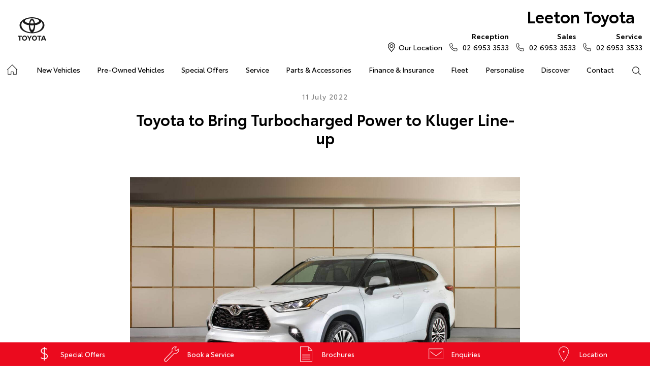

--- FILE ---
content_type: text/html; charset=utf-8
request_url: https://www.leetontoyota.com.au/news/toyota-to-bring-turbocharged-power-to-kluger-line-up/
body_size: 44366
content:


<!DOCTYPE html>
<html lang="en">
<head>
	
	<link rel="preconnect" href="https://cdn.mattaki.com">
	<link rel="preconnect" href="https://www.googletagmanager.com">
    <script type="text/javascript" src="//cdn.mattaki.com/all/js/jquery-3.3.1.min.js"></script>
	<script defer type="text/javascript" src="/combres.axd/siteJs/ae5f577f783ba050f781eb9c84b366aadf0f4284437330a9af9fbd1cfd9abdecec16edaf43d979a03d11a3b48532971769df4f911996ab4b4ea8364bf7f5df21/"></script>
	<link rel="stylesheet" type="text/css" href="/combres.axd/siteCsstoy-4/46c84d408cddadde6167d818873915918c48d364ef3b9df3b96649567885a9dbba3519cd21ca805581f48b1decc2930a669f1f5dba4d96cba8c106c727996d04/"/>

	<meta charset="utf-8" />
	<meta name="viewport" content="width=device-width, initial-scale=1, minimum-scale=1" />
	<meta name="format-detection" content="telephone=no" />
	<meta name="application-name" content="Leeton Toyota" />
	<meta name="msapplication-TileColor" content="#FFFFFF" />
	<meta name="msapplication-TileImage" content="/images/favtile.png" />
	
	<!-- Only add scripts that must be placed between open and close header tags in this file, eg google-site-verification meta tag, etc   -->

	<link rel="canonical" href="https://www.leetontoyota.com.au/news/toyota-to-bring-turbocharged-power-to-kluger-line-up/"/>
	<style type="text/css">@media screen and (min-width: 1280px) {
  .ddVehicle {
  	width: 25%;
  }
	.ddVehicle:nth-child(3n + 4) {
  	clear: none !important;
  }
  .ddVehicle:nth-child(4n + 5) {
  	clear: left;
  }
}</style>	
	<!-- start Panalysis modifications -->
	<!-- start data layer -->
	<script>
	    var dataLayer = dataLayer || [];
	</script>
	<!-- end data layer -->
	<!-- end Panalysis modifications -->
        
	<title>Toyota to Bring Turbocharged Power to ... | News at Leeton Toyota</title>
	<meta name="description" content="Toyota will provide customers with a new powertrain choice, in the popular Kluger, with the addition of a new 2.4-litre turbocharged four-cylinder ...">	
	
		<meta property="og:title" content="Toyota to Bring Turbocharged Power to Kluger Line-up" />
		
		<meta property="og:description" content="Toyota will provide customers with a new powertrain choice, in the popular Kluger, with the addition of a new 2.4-litre turbocharged four-cylinder engine in the first quarter of 2023." />
		
		<meta property="og:type" content="website" />
		<meta property="og:url" content="https://www.leetontoyota.com.au/news/toyota-to-bring-turbocharged-power-to-kluger-line-up/" />
		
		<meta property="og:image" content="https://cdn.mattaki.com/toyota/page-builder/content-pieces/89377d47-0446-45a4-b2c2-c7c33be88da6/2592b85f-99ce-411d-912a-d41b4652891c.jpg" />
		
		<meta property="og:site_name" content="Leeton Toyota" />
		
	

<!-- Dealer's Google Tag Manager(s) -->

		<script>(function (w, d, s, l, i) {
			w[l] = w[l] || []; w[l].push({
				'gtm.start':
				new Date().getTime(), event: 'gtm.js'
			}); var f = d.getElementsByTagName(s)[0],
			j = d.createElement(s), dl = l != 'dataLayer' ? '&l=' + l : ''; j.async = true; j.src =
			'//www.googletagmanager.com/gtm.js?id=' + i + dl; f.parentNode.insertBefore(j, f);
		})(window, document, 'script', 'dataLayer', 'GTM-KTGWZ7');</script>
	
<!-- Dealer's Google Tag Manager(s) -->

</head>

<body class="pgNewsDetail">
	

<!-- Dealer's Google Tag Manager(s) -->
 <noscript><iframe src="//www.googletagmanager.com/ns.html?id=GTM-KTGWZ7" height="0" width="0" style="display:none;visibility:hidden"></iframe></noscript>
	
<!-- End Dealer's Google Tag Manager(s) -->

	<!-- Only add scripts that must be placed at the top section after open body tag, eg certain tracking codes, etc   -->







<div class='sideIconsRhs fixedSideIconContainer hiddenMobileOnly'>
	<ul>
			<li>
				<a href='/special-offers/' ><i class='iconSpecial'></i><span class="text">Special Offers</span></a>
			</li>
			<li>
				<a href='https://leetontoyota.dealer.toyota.com.au/service/booking/' ><i class='iconService'></i><span class="text">Book a Service</span></a>
			</li>
			<li>
				<a href='/brochures/' ><i class='iconBrochure'></i><span class="text">Brochures</span></a>
			</li>
			<li>
				<a href='/enquiries/' ><i class='iconContact'></i><span class="text">Enquiries</span></a>
			</li>
			<li>
				<a href='/our-location/' ><i class='iconLocation'></i><span class="text">Location</span></a>
			</li></ul>
</div>
<div class='sideIconsRhs fixedSideIconContainer hiddenTabletOnly hiddenDesktop'>
	<ul>
			<li>
				<a href='/special-offers/' ><i class='iconSpecial'></i><span class="text">Special Offers</span></a>
			</li>
			<li>
				<a href='https://leetontoyota.dealer.toyota.com.au/service/booking/' ><i class='iconService'></i><span class="text">Book a Service</span></a>
			</li>
			<li>
				<a href='/brochures/' ><i class='iconBrochure'></i><span class="text">Brochures</span></a>
			</li></ul>
</div>


<!-- header container begin -->
<div id="headerContainer">

	

<div class="headerBranding">
	

	<div class="brandingContainer">	
		<div class="branding">
			<a id="manufacturerLogo" href="/" title="Leeton Toyota"></a>
			

			<a id="dealerLogo" href="/" title="Leeton Toyota">
				Leeton Toyota
				
			</a>
			
			<div id="btnToggleTabletNav">Menu <i></i></div>
			<div class="printLogo"><img src="/images/logo-print.png" alt="Leeton Toyota Logo" /></div>
			
		</div>
	</div>
</div>

<div class="headerMobileNav">
	<div class="mobileNavContainer">

		<div id="mobileNav">
			<a class="btnCall" href="tel:02 6953 3533">Call Us <i class="iconMobile"></i></a>
			<a class="btnLocation" href="/enquiries/">Location <i class="iconMarker"></i></a>
			<button id="btnToggleMobileNav">Menu <i class="iconMenu"></i></button>
		</div>

	</div>
</div>


	<div class="headerNav">

		

<div class="coreNav">
	<div class="navContainer">

		<!-- nav begin -->
		<ol id="nav">
			
			<li id="navHome"><a href="/?referring_cta=primary_header" class="navTab">Home</a></li>
			
					
						<li id="navPassenger">

							<a href="/new-vehicles/?referring_cta=primary_header" class="navTab">New Vehicles</a>
							<div class="vehicleDropDown">
								<div class="ddVehicles">
									<ol class="ddVehiclesList nvs">
										<li class='hoveringCat'>
<a href='/new-vehicles/cars/?referring_cta=secondary_header' class='ddCatTab'>Cars</a>
<div class='ddCat'><div class='ddVehicle'>
<h4>Yaris</h4>
<a class='thumb' href='https://leetontoyota.dealer.toyota.com.au/new-vehicles-all/yaris?referring_cta=secondary_header'><img alt='Yaris' class='lozad' data-src='//cdn.rotorint.com/Yaris/2025_03_Mar/e/360/png/lo/519x292/SPN_YAR_0102SRFG113S02460C1_comp_004.png' /></a>
<div class='desc'><p>Big inside, small on the outside.</p></div>
<div class='actions'>
<a class='btn' href='/new-vehicles/yaris?referring_cta=secondary_header'>Explore</a><a class='btnDark' href='https://leetontoyota.dealer.toyota.com.au/new-vehicles-all/yaris?referring_cta=secondary_header'>Our Stock</a></div>
</div>
<div class='ddVehicle'>
<h4>Corolla Hatch</h4>
<a class='thumb' href='https://leetontoyota.dealer.toyota.com.au/new-vehicles-all/corolla?referring_cta=secondary_header'><img alt='Corolla Hatch' class='lozad' data-src='//cdn.rotorint.com/Corolla/2025_09_Sep_old/e/360/png/lo/519x292/SPN_AUS_0102RCLB204E25120C1_comp_004.png' /></a>
<div class='desc'><p></p></div>
<div class='actions'>
<a class='btn' href='/new-vehicles/corollahatch?referring_cta=secondary_header'>Explore</a><a class='btnDark' href='https://leetontoyota.dealer.toyota.com.au/new-vehicles-all/corolla?referring_cta=secondary_header'>Our Stock</a></div>
</div>
<div class='ddVehicle'>
<h4>Corolla Sedan</h4>
<a class='thumb' href='https://leetontoyota.dealer.toyota.com.au/new-vehicles-all/corolla-sedan?referring_cta=secondary_header'><img alt='Corolla Sedan' class='lozad' data-src='//cdn.rotorint.com/Corolla/2025_08_Aug/e/360/png/lo/519x292/SPN_CRS_0103T3FB204306660B0_comp_004.png' /></a>
<div class='desc'><p></p></div>
<div class='actions'>
<a class='btn' href='/new-vehicles/corollasedan?referring_cta=secondary_header'>Explore</a><a class='btnDark' href='https://leetontoyota.dealer.toyota.com.au/new-vehicles-all/corolla-sedan?referring_cta=secondary_header'>Our Stock</a></div>
</div>
<div class='ddVehicle'>
<h4>Camry</h4>
<a class='thumb' href='https://leetontoyota.dealer.toyota.com.au/new-vehicles-all/camry?referring_cta=secondary_header'><img alt='Camry' class='lozad' data-src='//cdn.rotorint.com/Camry/2024_06_Jun/e/360/png/lo/519x292/CAM_SPN_0108X8LA202V03580D0_comp_004.png' /></a>
<div class='desc'><p>Advanced styling inside and out.</p></div>
<div class='actions'>
<a class='btn' href='/new-vehicles/camry?referring_cta=secondary_header'>Explore</a><a class='btnDark' href='https://leetontoyota.dealer.toyota.com.au/new-vehicles-all/camry?referring_cta=secondary_header'>Our Stock</a></div>
</div>
<div class='ddVehicle'>
<h4>GR86</h4>
<a class='thumb' href='https://leetontoyota.dealer.toyota.com.au/new-vehicles-all/gr86?referring_cta=secondary_header'><img alt='GR86' class='lozad' data-src='//cdn.rotorint.com/GR_86/2023_11_Nov/e/360/png/lo/519x292/SPN_GRS_010DCKAM20L8001230B2_comp_004.png' /></a>
<div class='desc'><p></p></div>
<div class='actions'>
<a class='btn' href='/new-vehicles/gr86?referring_cta=secondary_header'>Explore</a><a class='btnDark' href='https://leetontoyota.dealer.toyota.com.au/new-vehicles-all/gr86?referring_cta=secondary_header'>Our Stock</a></div>
</div>
<div class='ddVehicle'>
<h4>GR Supra</h4>
<a class='thumb' href='https://leetontoyota.dealer.toyota.com.au/new-vehicles-all/gr-supra?referring_cta=secondary_header'><img alt='GR Supra' class='lozad' data-src='//cdn.rotorint.com/GR_Supra/2025_03_Mar/e/360/png/lo/519x292/SPN_SUP_010D19LB404X02700B0_comp_004.png' /></a>
<div class='desc'><p>A legend reborn.</p></div>
<div class='actions'>
<a class='btn' href='/new-vehicles/grsupra?referring_cta=secondary_header'>Explore</a><a class='btnDark' href='https://leetontoyota.dealer.toyota.com.au/new-vehicles-all/gr-supra?referring_cta=secondary_header'>Our Stock</a></div>
</div>
<div class='ddVehicle'>
<h4>GR Corolla</h4>
<a class='thumb' href='https://leetontoyota.dealer.toyota.com.au/new-vehicles-all/gr-corolla?referring_cta=secondary_header'><img alt='GR Corolla' class='lozad' data-src='//cdn.rotorint.com/Corolla-GR/2022_10_Oct/e/360/png/lo/519x292/SPN_GRC_0103U5EA201025330G0_comp_004.png' /></a>
<div class='desc'><p></p></div>
<div class='actions'>
<a class='btn' href='/new-vehicles/grcorolla?referring_cta=secondary_header'>Explore</a><a class='btnDark' href='https://leetontoyota.dealer.toyota.com.au/new-vehicles-all/gr-corolla?referring_cta=secondary_header'>Our Stock</a></div>
</div>
<div class='ddVehicle'>
<h4>GR Yaris</h4>
<a class='thumb' href='https://leetontoyota.dealer.toyota.com.au/new-vehicles-all/gr-yaris?referring_cta=secondary_header'><img alt='GR Yaris' class='lozad' data-src='//cdn.rotorint.com/Yaris-GR/2020_08_Aug/e/360/png/lo/519x292/SPN_YGR_010040EA208B89730G0_comp_004.png' /></a>
<div class='desc'><p></p></div>
<div class='actions'>
<a class='btn' href='/new-vehicles/gryaris?referring_cta=secondary_header'>Explore</a><a class='btnDark' href='https://leetontoyota.dealer.toyota.com.au/new-vehicles-all/gr-yaris?referring_cta=secondary_header'>Our Stock</a></div>
</div>
</div>
</li>
<li class=''>
<a href='/new-vehicles/suvs-4wds/?referring_cta=secondary_header' class='ddCatTab'>SUVs & 4WDs</a>
<div class='ddCat'><div class='ddVehicle'>
<h4>Yaris Cross</h4>
<a class='thumb' href='https://leetontoyota.dealer.toyota.com.au/new-vehicles-all/yaris-cross?referring_cta=secondary_header'><img alt='Yaris Cross' class='lozad' data-src='//cdn.rotorint.com/Yaris-Cross/2024_01_Jan/e/360/png/lo/519x292/SPN_YRX_0103T3EA204A46960C1_comp_004.png' /></a>
<div class='desc'><p></p></div>
<div class='actions'>
<a class='btn' href='/new-vehicles/yariscross?referring_cta=secondary_header'>Explore</a><a class='btnDark' href='https://leetontoyota.dealer.toyota.com.au/new-vehicles-all/yaris-cross?referring_cta=secondary_header'>Our Stock</a></div>
</div>
<div class='ddVehicle'>
<h4>Corolla Cross</h4>
<a class='thumb' href='https://leetontoyota.dealer.toyota.com.au/new-vehicles-all/corolla-cross?referring_cta=secondary_header'><img alt='Corolla Cross' class='lozad' data-src='//cdn.rotorint.com/CorollaCross/2025_05_May/e/360/png/lo/519x292/CCR_SPN_0102NKLC20A716010C1_comp_004.png' /></a>
<div class='desc'><p></p></div>
<div class='actions'>
<a class='btn' href='/new-vehicles/corollacross?referring_cta=secondary_header'>Explore</a><a class='btnDark' href='https://leetontoyota.dealer.toyota.com.au/new-vehicles-all/corolla-cross?referring_cta=secondary_header'>Our Stock</a></div>
</div>
<div class='ddVehicle'>
<h4>C-HR</h4>
<a class='thumb' href='https://leetontoyota.dealer.toyota.com.au/new-vehicles-all/c-hr?referring_cta=secondary_header'><img alt='C-HR' class='lozad' data-src='//cdn.rotorint.com/C-HR/2024_11_Nov/e/360/png/lo/519x292/SPN_CHR_0102TBEB200M50380C1_comp_004.png' /></a>
<div class='desc'><p>Sleek and muscular small SUV.</p></div>
<div class='actions'>
<a class='btn' href='/new-vehicles/c-hr?referring_cta=secondary_header'>Explore</a><a class='btnDark' href='https://leetontoyota.dealer.toyota.com.au/new-vehicles-all/c-hr?referring_cta=secondary_header'>Our Stock</a></div>
</div>
<div class='ddVehicle'>
<h4>RAV4</h4>
<a class='thumb' href='https://leetontoyota.dealer.toyota.com.au/new-vehicles-all/rav4?referring_cta=secondary_header'><img alt='RAV4' class='lozad' data-src='//cdn.rotorint.com/RAV4/2025_12_Dec/e/360/png/lo/519x292/RAV_SPN_0101L6LA4074604103A_comp_004.png' /></a>
<div class='desc'><p>The SUV for every journey.</p></div>
<div class='actions'>
<a class='btn' href='/new-vehicles/rav4?referring_cta=secondary_header'>Explore</a><a class='btnDark' href='https://leetontoyota.dealer.toyota.com.au/new-vehicles-all/rav4?referring_cta=secondary_header'>Our Stock</a></div>
</div>
<div class='ddVehicle'>
<h4>bZ4X</h4>
<a class='thumb' href='https://leetontoyota.dealer.toyota.com.au/new-vehicles-all/bz4x?referring_cta=secondary_header'><img alt='bZ4X' class='lozad' data-src='//cdn.rotorint.com/bZ4X/2023_11_Nov/e/360/png/lo/519x292/SPN_BZ4_0101L5EA106L06960C0_comp_004.png' /></a>
<div class='desc'><p></p></div>
<div class='actions'>
<a class='btn' href='/new-vehicles/bz4x?referring_cta=secondary_header'>Explore</a><a class='btnDark' href='https://leetontoyota.dealer.toyota.com.au/new-vehicles-all/bz4x?referring_cta=secondary_header'>Our Stock</a></div>
</div>
<div class='ddVehicle'>
<h4>Fortuner</h4>
<a class='thumb' href='https://leetontoyota.dealer.toyota.com.au/new-vehicles-all/fortuner?referring_cta=secondary_header'><img alt='Fortuner' class='lozad' data-src='//cdn.rotorint.com/Fortuner/2021_08_Aug/e/360/png/lo/519x292/SPN_FTN_010040FN222U84860DU_comp_004.png' /></a>
<div class='desc'><p>Tough to the task.</p></div>
<div class='actions'>
<a class='btn' href='/new-vehicles/fortuner?referring_cta=secondary_header'>Explore</a><a class='btnDark' href='https://leetontoyota.dealer.toyota.com.au/new-vehicles-all/fortuner?referring_cta=secondary_header'>Our Stock</a></div>
</div>
<div class='ddVehicle'>
<h4>Kluger</h4>
<a class='thumb' href='https://leetontoyota.dealer.toyota.com.au/new-vehicles-all/kluger?referring_cta=secondary_header'><img alt='Kluger' class='lozad' data-src='//cdn.rotorint.com/Kluger/2024_11_Nov/e/360/png/lo/519x292/SPN_KLU_0101G3FB207T931201A_comp_004.png' /></a>
<div class='desc'><p>The ultimate family SUV.</p></div>
<div class='actions'>
<a class='btn' href='/new-vehicles/kluger?referring_cta=secondary_header'>Explore</a><a class='btnDark' href='https://leetontoyota.dealer.toyota.com.au/new-vehicles-all/kluger?referring_cta=secondary_header'>Our Stock</a></div>
</div>
<div class='ddVehicle'>
<h4>LandCruiser Prado</h4>
<a class='thumb' href='https://leetontoyota.dealer.toyota.com.au/new-vehicles-all/prado?referring_cta=secondary_header'><img alt='LandCruiser Prado' class='lozad' data-src='//cdn.rotorint.com/Prado/2024_06_Jun/e/360/png/lo/519x292/SPN_PRD_0102ZCLB204C072905B_comp_004.png' /></a>
<div class='desc'><p></p></div>
<div class='actions'>
<a class='btn' href='/new-vehicles/landcruiserprado?referring_cta=secondary_header'>Explore</a><a class='btnDark' href='https://leetontoyota.dealer.toyota.com.au/new-vehicles-all/prado?referring_cta=secondary_header'>Our Stock</a></div>
</div>
<div class='ddVehicle'>
<h4>LandCruiser 300</h4>
<a class='thumb' href='https://leetontoyota.dealer.toyota.com.au/new-vehicles-all/landcruiser-300?referring_cta=secondary_header'><img alt='LandCruiser 300' class='lozad' data-src='//cdn.rotorint.com/LandCruiser_300/2021_07_Jul/e/360/png/lo/519x292/SPN_LC3_0104V8FB205E55200B0_comp_004.png' /></a>
<div class='desc'><p></p></div>
<div class='actions'>
<a class='btn' href='/new-vehicles/landcruiser300?referring_cta=secondary_header'>Explore</a><a class='btnDark' href='https://leetontoyota.dealer.toyota.com.au/new-vehicles-all/landcruiser-300?referring_cta=secondary_header'>Our Stock</a></div>
</div>
</div>
</li>
<li class=''>
<a href='/new-vehicles/utes-vans/?referring_cta=secondary_header' class='ddCatTab'>Utes & Vans</a>
<div class='ddCat'><div class='ddVehicle'>
<h4>HiLux</h4>
<a class='thumb' href='https://leetontoyota.dealer.toyota.com.au/new-vehicles-all/hilux?referring_cta=secondary_header'><img alt='HiLux' class='lozad' data-src='//cdn.rotorint.com/HiLux/2025_08_Aug/e/360/png/lo/519x292/HLX_SPN_0103U5FD202U22460JS_comp_004.png' /></a>
<div class='desc'><p>Tough, durable and comfortable.</p></div>
<div class='actions'>
<a class='btn' href='/new-vehicles/hilux?referring_cta=secondary_header'>Explore</a><a class='btnDark' href='https://leetontoyota.dealer.toyota.com.au/new-vehicles-all/hilux?referring_cta=secondary_header'>Our Stock</a></div>
</div>
<div class='ddVehicle'>
<h4>LandCruiser 70</h4>
<a class='thumb' href='https://leetontoyota.dealer.toyota.com.au/new-vehicles-all/landcruiser-70?referring_cta=secondary_header'><img alt='LandCruiser 70' class='lozad' data-src='//cdn.rotorint.com/LandCruiser_70/2024_10_Oct/e/360/png/lo/519x292/L70_SPN_0601F7LB107215880A1_comp_004.png' /></a>
<div class='desc'><p>The legendary workhorse.</p></div>
<div class='actions'>
<a class='btn' href='/new-vehicles/landcruiser70?referring_cta=secondary_header'>Explore</a><a class='btnDark' href='https://leetontoyota.dealer.toyota.com.au/new-vehicles-all/landcruiser-70?referring_cta=secondary_header'>Our Stock</a></div>
</div>
<div class='ddVehicle'>
<h4>HiAce</h4>
<a class='thumb' href='https://leetontoyota.dealer.toyota.com.au/new-vehicles-all/hiace?referring_cta=secondary_header'><img alt='HiAce' class='lozad' data-src='//cdn.rotorint.com/HiAce/2020_06_Jun/e/360/png/lo/519x292/SPN_HIA_VAN058FA119643220B0_comp_A17.009.png' /></a>
<div class='desc'><p>Professional and reliable.</p></div>
<div class='actions'>
<a class='btn' href='/new-vehicles/hiace?referring_cta=secondary_header'>Explore</a><a class='btnDark' href='https://leetontoyota.dealer.toyota.com.au/new-vehicles-all/hiace?referring_cta=secondary_header'>Our Stock</a></div>
</div>
<div class='ddVehicle'>
<h4>Tundra</h4>
<a class='thumb' href='https://leetontoyota.dealer.toyota.com.au/new-vehicles-all/tundra?referring_cta=secondary_header'><img alt='Tundra' class='lozad' data-src='//cdn.rotorint.com/Tundra/2023_08_Aug/e/360/png/lo/519x292/SPN_TUN_0101G3EA2186726411_compcrop_004.png' /></a>
<div class='desc'><p></p></div>
<div class='actions'>
<a class='btn' href='/new-vehicles/tundra?referring_cta=secondary_header'>Explore</a><a class='btnDark' href='https://leetontoyota.dealer.toyota.com.au/new-vehicles-all/tundra?referring_cta=secondary_header'>Our Stock</a></div>
</div>
<div class='ddVehicle'>
<h4>Coaster</h4>
<a class='thumb' href='https://leetontoyota.dealer.toyota.com.au/new-vehicles-all/coaster?referring_cta=secondary_header'><img alt='Coaster' class='lozad' data-src='//cdn.rotorint.com/Coaster/2017_01_Jan/e/360/png/lo/519x292/2017-01_COASTER_FWD_BUS_DIESEL_DELUXE_00_058_FrenchVanilla_e360_009.png' /></a>
<div class='desc'><p>Comfort and versatility.</p></div>
<div class='actions'>
<a class='btn' href='/new-vehicles/coaster?referring_cta=secondary_header'>Explore</a><a class='btnDark' href='https://leetontoyota.dealer.toyota.com.au/new-vehicles-all/coaster?referring_cta=secondary_header'>Our Stock</a></div>
</div>
</div>
</li>

									</ol>
								</div>

								<div class="navSupplementaryLinks">
									<a id="mainNav_rptrSections_ctl00_hlOurStock" class="red" href="https://leetontoyota.dealer.toyota.com.au/new-vehicles/dealer-stock/?referring_cta=secondary_header"><i class="icon iconStock"></i>Our Stock</a>
										<a href="/service/m/toyota-warranty-advantage/?referring_cta=secondary_header"><i class="icon iconLink"></i>Toyota Warranty Advantage</a>
										<a href="/enquiries/?referring_cta=secondary_header"><i class="icon iconEnquiry"></i>Enquiries</a>
									
								</div>
							</div>
						</li>
					

					
				
					

					
						<li id="navPreOwned" >
							<a href="/used-car/list/?referring_cta=primary_header" id="mainNav_rptrSections_ctl01_lnkSection" class="navTab">Pre-Owned Vehicles</a>
								<div class="dropDown">
									<ol class="navDropDownList">
										
												
													<li><a href="/used-car/list/?referring_cta=secondary_header" id="mainNav_rptrSections_ctl01_rptrPages_ctl00_lnkPage">Pre-Owned Vehicles</a></li>
												
											
												
													<li><a href="https://leetontoyota.dealer.toyota.com.au/demonstrators/?referring_cta=secondary_header" id="mainNav_rptrSections_ctl01_rptrPages_ctl01_lnkPage">Demo Vehicles</a></li>
												
											
												
													<li><a href="/pre-owned/m/about-toyota-certified-pre-owned-vehicles/?referring_cta=secondary_header" id="mainNav_rptrSections_ctl01_rptrPages_ctl02_lnkPage">About Toyota Certified Pre-Owned Vehicles</a></li>
												
											
												
													<li><a href="https://leetontoyota.dealer.toyota.com.au/sellmycar/?referring_cta=secondary_header" id="mainNav_rptrSections_ctl01_rptrPages_ctl03_lnkPage">Sell My Car</a></li>
												
											
									</ol>

									<div class="dropDownSupportLinks">
										<a href="/enquiries/used-vehicle-enquiry/?referring_cta=secondary_header" id="mainNav_rptrSections_ctl01_lnlEnquiriesLink"><i class="icon iconEnquiry"></i>Enquiries</a><a href="/our-location/department-location/used-vehicles/?referring_cta=secondary_header" id="mainNav_rptrSections_ctl01_lnkDepartmentLocation"><i class="icon iconMarker"></i>
											<span id="mainNav_rptrSections_ctl01_lblLocation">Our Location</span></a>
									</div>
								</div>
							
						</li>
					
				
					

					
						<li id="navOffers" >
							<a href="/special-offers/m/toyota-special-offers/?referring_cta=primary_header" id="mainNav_rptrSections_ctl02_lnkSection" class="navTab">Special Offers</a>
								<div class="dropDown">
									<ol class="navDropDownList">
										
												
													<li><a href="/special-offers/m/toyota-special-offers/?referring_cta=secondary_header" id="mainNav_rptrSections_ctl02_rptrPages_ctl00_lnkPage">Toyota Special Offers</a></li>
												
											
												
													<li><a href="https://leetontoyota.dealer.toyota.com.au/new-vehicles/dealer-specials?referring_cta=secondary_header" id="mainNav_rptrSections_ctl02_rptrPages_ctl01_lnkPage">Local Special Offers</a></li>
												
											
									</ol>

									<div class="dropDownSupportLinks">
										<a href="/enquiries/special-offers-enquiry/?referring_cta=secondary_header" id="mainNav_rptrSections_ctl02_lnlEnquiriesLink"><i class="icon iconEnquiry"></i>Enquiries</a><a href="/our-location/?referring_cta=secondary_header" id="mainNav_rptrSections_ctl02_lnkDepartmentLocation"><i class="icon iconMarker"></i>
											<span id="mainNav_rptrSections_ctl02_lblLocation">Our Location</span></a>
									</div>
								</div>
							
						</li>
					
				
					

					
						<li id="navService" >
							<a href="https://leetontoyota.dealer.toyota.com.au/service/booking/?referring_cta=primary_header" id="mainNav_rptrSections_ctl03_lnkSection" class="navTab">Service</a>
								<div class="dropDown">
									<ol class="navDropDownList">
										
												
													<li><a href="https://leetontoyota.dealer.toyota.com.au/service/booking/?referring_cta=secondary_header" id="mainNav_rptrSections_ctl03_rptrPages_ctl00_lnkPage">Book a Service</a></li>
												
											
												
													<li><a href="/enquiries/service-enquiry/?referring_cta=secondary_header" id="mainNav_rptrSections_ctl03_rptrPages_ctl01_lnkPage">Service Enquiries</a></li>
												
											
												
													<li><a href="/service/m/toyota-recalls/?referring_cta=secondary_header" id="mainNav_rptrSections_ctl03_rptrPages_ctl02_lnkPage">Toyota Recalls</a></li>
												
											
												
													<li><a href="/service/m/toyota-genuine-service/?referring_cta=secondary_header" id="mainNav_rptrSections_ctl03_rptrPages_ctl03_lnkPage">Toyota Genuine Service</a></li>
												
											
									</ol>

									<div class="dropDownSupportLinks">
										<a href="/enquiries/service-enquiry/?referring_cta=secondary_header" id="mainNav_rptrSections_ctl03_lnlEnquiriesLink"><i class="icon iconEnquiry"></i>Enquiries</a><a href="/our-location/department-location/service/?referring_cta=secondary_header" id="mainNav_rptrSections_ctl03_lnkDepartmentLocation"><i class="icon iconMarker"></i>
											<span id="mainNav_rptrSections_ctl03_lblLocation">Our Location</span></a>
									</div>
								</div>
							
						</li>
					
				
					

					
						<li id="navPartsAccessories" >
							<a href="/parts-and-accessories/m/toyota-genuine-parts/?referring_cta=primary_header" id="mainNav_rptrSections_ctl04_lnkSection" class="navTab">Parts & Accessories</a>
								<div class="dropDown">
									<ol class="navDropDownList">
										
												
													<li><a href="/parts-and-accessories/m/toyota-genuine-parts/?referring_cta=secondary_header" id="mainNav_rptrSections_ctl04_rptrPages_ctl00_lnkPage">Toyota Genuine Parts</a></li>
												
											
												
													<li><a href="https://leetontoyota.dealer.toyota.com.au/toyota-for-you/home?referring_cta=secondary_header" id="mainNav_rptrSections_ctl04_rptrPages_ctl01_lnkPage">Accessorise Your Toyota</a></li>
												
											
												
													<li><a href="/enquiries/parts-and-accessories-enquiry/?referring_cta=secondary_header" id="mainNav_rptrSections_ctl04_rptrPages_ctl02_lnkPage">Parts Enquiry</a></li>
												
											
									</ol>

									<div class="dropDownSupportLinks">
										<a href="/enquiries/parts-and-accessories-enquiry/?referring_cta=secondary_header" id="mainNav_rptrSections_ctl04_lnlEnquiriesLink"><i class="icon iconEnquiry"></i>Enquiries</a><a href="/our-location/department-location/parts-and-accessories/?referring_cta=secondary_header" id="mainNav_rptrSections_ctl04_lnkDepartmentLocation"><i class="icon iconMarker"></i>
											<span id="mainNav_rptrSections_ctl04_lblLocation">Our Location</span></a>
									</div>
								</div>
							
						</li>
					
				
					

					
						<li id="navFinanceInsurance" >
							<a href="/finance-and-insurance/m/finance/?referring_cta=primary_header" id="mainNav_rptrSections_ctl05_lnkSection" class="navTab">Finance & Insurance</a>
								<div class="dropDown">
									<ol class="navDropDownList">
										
												
													<li><a href="/finance-and-insurance/m/finance/?referring_cta=secondary_header" id="mainNav_rptrSections_ctl05_rptrPages_ctl00_lnkPage">About Finance at Leeton Toyota</a></li>
												
											
												
													<li><a href="https://leetontoyota.dealer.toyota.com.au/finance/car-loan-calculator/?referring_cta=secondary_header" id="mainNav_rptrSections_ctl05_rptrPages_ctl01_lnkPage">Toyota Personalised Repayments</a></li>
												
											
												
													<li><a href="https://leetontoyota.dealer.toyota.com.au/finance/full-service-lease?referring_cta=secondary_header" id="mainNav_rptrSections_ctl05_rptrPages_ctl02_lnkPage">Full-Service Lease</a></li>
												
											
												
													<li><a href="https://leetontoyota.dealer.toyota.com.au/finance/used-car/?referring_cta=secondary_header" id="mainNav_rptrSections_ctl05_rptrPages_ctl03_lnkPage">Used Car Finance</a></li>
												
											
												
													<li><a href="https://leetontoyota.dealer.toyota.com.au/finance/car-insurance?referring_cta=secondary_header" id="mainNav_rptrSections_ctl05_rptrPages_ctl04_lnkPage">Get a Toyota Car Insurance Quote</a></li>
												
											
												
													<li><a href="/finance-and-insurance/m/toyota-access/?referring_cta=secondary_header" id="mainNav_rptrSections_ctl05_rptrPages_ctl05_lnkPage">Toyota Access</a></li>
												
											
												
													<li><a href="https://leetontoyota.dealer.toyota.com.au/finance/finance-for-farmers?referring_cta=secondary_header" id="mainNav_rptrSections_ctl05_rptrPages_ctl06_lnkPage">Finance for Farmers</a></li>
												
											
									</ol>

									<div class="dropDownSupportLinks">
										<a href="/enquiries/finance-enquiry/?referring_cta=secondary_header" id="mainNav_rptrSections_ctl05_lnlEnquiriesLink"><i class="icon iconEnquiry"></i>Enquiries</a><a href="/our-location/department-location/finance-and-insurance/?referring_cta=secondary_header" id="mainNav_rptrSections_ctl05_lnkDepartmentLocation"><i class="icon iconMarker"></i>
											<span id="mainNav_rptrSections_ctl05_lblLocation">Our Location</span></a>
									</div>
								</div>
							
						</li>
					
				
					

					
						<li id="navFleet" >
							<a href="/fleet/m/fleet/?referring_cta=primary_header" id="mainNav_rptrSections_ctl06_lnkSection" class="navTab">Fleet</a>
								<div class="dropDown">
									<ol class="navDropDownList">
										
												
													<li><a href="/fleet/m/fleet/?referring_cta=secondary_header" id="mainNav_rptrSections_ctl06_rptrPages_ctl00_lnkPage">About Fleet</a></li>
												
											
												
													<li><a href="/enquiries/fleet-enquiry/?referring_cta=secondary_header" id="mainNav_rptrSections_ctl06_rptrPages_ctl01_lnkPage">Fleet Enquiries</a></li>
												
											
									</ol>

									<div class="dropDownSupportLinks">
										<a href="/enquiries/fleet-enquiry/?referring_cta=secondary_header" id="mainNav_rptrSections_ctl06_lnlEnquiriesLink"><i class="icon iconEnquiry"></i>Enquiries</a><a href="/our-location/department-location/fleet/?referring_cta=secondary_header" id="mainNav_rptrSections_ctl06_lnkDepartmentLocation"><i class="icon iconMarker"></i>
											<span id="mainNav_rptrSections_ctl06_lblLocation">Our Location</span></a>
									</div>
								</div>
							
						</li>
					
				
					

					
						<li id="navPersonalise" >
							<a href="https://leetontoyota.dealer.toyota.com.au/toyota-for-you/vehicle-selection?SC=37060&referring_cta=primary_header" id="mainNav_rptrSections_ctl07_lnkSection" class="navTab">Personalise</a>
						</li>
					
				
					

					
						<li id="navDiscover" >
							<a href="/about-us/about-us/?referring_cta=primary_header" id="mainNav_rptrSections_ctl08_lnkSection" class="navTab">Discover</a>
								<div class="dropDown">
									<ol class="navDropDownList">
										
												
													<li><a href="/about-us/about-us/?referring_cta=secondary_header" id="mainNav_rptrSections_ctl08_rptrPages_ctl00_lnkPage">About Us</a></li>
												
											
												
													<li><a href="/new-vehicles/toyota-connected-services/connected/?referring_cta=secondary_header" id="mainNav_rptrSections_ctl08_rptrPages_ctl01_lnkPage">Toyota Connected Services</a></li>
												
											
												
													<li><a href="/brand-value/m/mytoyota-connect/?referring_cta=secondary_header" id="mainNav_rptrSections_ctl08_rptrPages_ctl02_lnkPage">myToyota Connect App</a></li>
												
											
												
													<li><a href="/new-vehicles/toyota-safety-sense/?referring_cta=secondary_header" id="mainNav_rptrSections_ctl08_rptrPages_ctl03_lnkPage">Toyota Safety Sense</a></li>
												
											
												
													<li><a href="/service/m/toyota-warranty-advantage/?referring_cta=secondary_header" id="mainNav_rptrSections_ctl08_rptrPages_ctl04_lnkPage">Toyota Warranty Advantage</a></li>
												
											
												
													<li><a href="/new-vehicles/hybrid/technology/?referring_cta=secondary_header" id="mainNav_rptrSections_ctl08_rptrPages_ctl05_lnkPage">Hybrid Electric</a></li>
												
											
												
													<li><a href="/careers/?referring_cta=secondary_header" id="mainNav_rptrSections_ctl08_rptrPages_ctl06_lnkPage">Careers</a></li>
												
											
												
													<li><a href="/community-support/?referring_cta=secondary_header" id="mainNav_rptrSections_ctl08_rptrPages_ctl07_lnkPage">Community Support</a></li>
												
											
												
													<li><a href="/about-us/toyota-dream-car-art-contest-2025/?referring_cta=secondary_header" id="mainNav_rptrSections_ctl08_rptrPages_ctl08_lnkPage">Toyota Dream Car Art Contest 2025</a></li>
												
											
									</ol>

									<div class="dropDownSupportLinks">
										<a href="/enquiries/general-enquiry/?referring_cta=secondary_header" id="mainNav_rptrSections_ctl08_lnlEnquiriesLink"><i class="icon iconEnquiry"></i>Enquiries</a><a href="/our-location/?referring_cta=secondary_header" id="mainNav_rptrSections_ctl08_lnkDepartmentLocation"><i class="icon iconMarker"></i>
											<span id="mainNav_rptrSections_ctl08_lblLocation">Our Location</span></a>
									</div>
								</div>
							
						</li>
					
				
					

					
						<li id="navEnquiries" >
							<a href="/enquiries/location/leeton/?referring_cta=primary_header" id="mainNav_rptrSections_ctl09_lnkSection" class="navTab">Contact</a>
								<div class="dropDown">
									<ol class="navDropDownList">
										
												
													<li><a href="/enquiries/?referring_cta=secondary_header" id="mainNav_rptrSections_ctl09_rptrPages_ctl00_lnkPage">Contact Us</a></li>
												
											
												
													<li><a href="/our-location/?referring_cta=secondary_header" id="mainNav_rptrSections_ctl09_rptrPages_ctl01_lnkPage">Our Location</a></li>
												
											
												
													<li><a href="/enquiries/general-enquiry-link/?referring_cta=secondary_header" id="mainNav_rptrSections_ctl09_rptrPages_ctl02_lnkPage">General Enquiries</a></li>
												
											
												
													<li><a href="/enquiries/complaint-handling/?referring_cta=secondary_header" id="mainNav_rptrSections_ctl09_rptrPages_ctl03_lnkPage">Complaint Handling Process</a></li>
												
											
												
													<li><a href="/enquiries/customer-feedback/?referring_cta=secondary_header" id="mainNav_rptrSections_ctl09_rptrPages_ctl04_lnkPage">Feedback</a></li>
												
											
												
													<li><a href="/enquiries/testimonial-submission/?referring_cta=secondary_header" id="mainNav_rptrSections_ctl09_rptrPages_ctl05_lnkPage">Customer Reviews</a></li>
												
											
												
													<li><a href="/our-team/?referring_cta=secondary_header" id="mainNav_rptrSections_ctl09_rptrPages_ctl06_lnkPage">Our Team</a></li>
												
											
									</ol>

									<div class="dropDownSupportLinks">
										<a href="/enquiries/general-enquiry/?referring_cta=secondary_header" id="mainNav_rptrSections_ctl09_lnlEnquiriesLink"><i class="icon iconEnquiry"></i>Enquiries</a><a href="/our-location/?referring_cta=secondary_header" id="mainNav_rptrSections_ctl09_lnkDepartmentLocation"><i class="icon iconMarker"></i>
											<span id="mainNav_rptrSections_ctl09_lblLocation">Our Location</span></a>
									</div>
								</div>
							
						</li>
					
				
			<li id="navSearch" class="">
				<button class="navTab"><i class="icon"></i>Search</button>
				<div class="dropDown" style="">
					<div class="navDropSearch">
						<input type="text" class="inputText" placeholder="Search Leeton Toyota" id="txtKeywordOnMainNav" name="txtKeywordOnMainNav" autofocus>
						<input type="submit" value="Search" class="inputSubmit" id="btnSearchButtonOnMainNav" name="btnSearchButtonOnMainNav">
					</div>
				</div>
			</li>
		</ol>
		<!-- nav end -->

		<div id="navOverlay"></div>

	</div>
</div>


		
<div class="secondaryNav">
	<div class="subNavContainer">
		<ol id="subNav">
			
			<li class="navOurLocation"><a href="/our-location/leeton/" id="secondaryNav_rptrSections_ctl00_lnkSection">Our Location</a> </li>
			
		
				<li class="phone"><a href="/our-location/leeton/"><i class="icon"></i><small>Reception</small>02 6953 3533</a></li>
			<li class="phone"><a href="/our-location/leeton/new-vehicles"><i class="icon"></i><small>Sales</small>02 6953 3533</a></li>
                <li class="phone"><a href="/our-location/leeton/service"><i class="icon"></i><small>Service</small>02 6953 3533</a></li>
		</ol>
	</div>
</div>


	</div>

</div>
<!-- header container end -->

<!-- site tools begin -->
    <div class="siteToolsWrap">
        <div class="siteToolsRemoved"></div>
    </div>
<!-- site tools end -->

<!-- content begin -->
		<form name="forms" method="post" action="./" id="forms">
<div>
<input type="hidden" name="__VIEWSTATE" id="__VIEWSTATE" value="GZm/FJciM0RuFHwpMJeC4kv0bpmcB6fcG9WX3e2K/+FLaU6jASxdjyPlUivmJaZZElr79tnX99k15MZAlCqJi8Rzt77HEEqZS8x1uJW2AxkFrt93kVzwjibbro+ZQz6vJdCXMV6gZkwvd185FmEWmb1Q7vncSU5peW8gTViIQctFoN7Yy4JmYM4KHtnk4klMPNFRIi/6jjOUDIDKpx76yEUVnvDEARH6t2AHdBWo67/0dlEZrqeawGNfc1VYjL5OpnLkrE2SlGLffQhpDD8m8lSZLXqtDY36hGLil8oc3PNx7giPrVCVQgAzVwXyYLxdreooMcEiw3EY7JNSkSfS8FP3tWJU0Ai/SG8kdX82Vz06ni4XDovUbXVG26YamXxZ67v7ZSeQFjPPbzlEXhHF27SS+QHVSTHpN/qxNBv6tY2IK53ivcRJpg8z4o9jOs07T5RO/xAgBsezJKDSUJJD6VsG5Rc55Vt1fiyGvqsyzJxSNQqfgx9xc3+4pay/y9PXkdbD5EWN2JFT8danb+FneenTuyU5OoM3P6Q/EreFQpn5vNyFWsMiR9G+qkKjDcdpmbBzUqohP5PfzbjHYRUmHjz4jgMpX3hl40vFhyr9mZYkLXKu/JQYjCvai7xvkYAs2tXMUyDKwi3ScuabX/VjPw7ep48gEQqed7CQqvfhPxJMFzTVmaLvP7gEgoWcwrltd6MPwkvAkGnCkLn0cjj5qrpE9pGG7zrhRafMjizcNBeMVKHdPtqqNHafgej6cfwKUFh++DivoB4uJth30GE2KIwOfR4xmdfKcjkYK+BVQY9y+4d0Qd/ZwwTY8gEaY7zc6OgIJOeTo17GSykB7jUo/NQsePY03o/d/aX4bb1Go97PE7pi9z6HhUAyT7iEPFpjPSHYyGoG15nVho5hiDF2z32yGLl2r1IcccP11mn/BAhKEu+NLf8Ce2hNXKc5IuyQYPoi21jOe9xj9MwPXrWSoaADDI5kPbKGdvQ6wBnvME8B7d/38cG74+RQH7z/g0N2FbvlCK6PT3Qo5jv8reNweHnJp6nfCOTP92gtlBpRIfoje3FskLMm0sFXgDvn0wELcdHlGs09u5VXgltAprLXVvGqYVERuuTVePfRG2DwV3/x1Q86exXYoNzkJUAd+6efToe/kUUWLX6M6jBrLyH8UvrwalfdHBqGZpv7cGTiYpuB5vRK1BzTGc/PfuiKsePUoRp/apGezF6abeLn/7W28C+oiqfTCem7fvSGXbXcpNj6RDZ29Wc8LWto6O3G+piP3y+mQCLkSMk5Aaeu+eKiYlhPF/Esk5Ltl2Xj2sD5uOUh0TzW7FUtmi+Lxj1Ir7UHPyK38tW+KFQjQ0aZwntuZX4R0xSe2Bwc+mZejqaPLNqCINQ4o/jLWtSuJDUA9vrZsV8LhjybSKT1B7XlyUQ72Ev1CxJ3IZikKovWEmEU52SD9GRJwosfNDfW3MeG0RNzX4Ha0IM95b1F+YZ38Dq+JvJMi7HhPFvvXdmpYYRCICrxdcP4qqSwue1iaE/cgqMwOpdZDlCdLQTrLm06zJUn/[base64]/e2LiPT5OZR8hPC5r38JnsWxyDP8io5hnD5ohWwyj5fsu/mUxiNP8vYvwHyhEHowMrW7uQin7Fg4QCSyaedwnUyj0EfsVyC/1WhtBFmyZg2cAjF1Nr7F2iirWSdeABgay9B9Ti05hH8JbBj2kPQLgq+jkYmTrCF/2g/8gDBzdD0PgR7Ak430OmtmEz3wH1YyAH0WNB+wZem8d5pD9DBQWBnNiOiczavWTYHUtHdoKayC74uVj7Sv0hh0fGLGznTKPkz0sJ5PtI2MVFAcdv1/E3B4eCIi1jEUzFD7/frFg9cHvb/5Jz6fDeocz57ntMRBeTJGmoEvv6OsIbWjgzKnvkkYnlpVCx0OV3lPwX+f1WcDq4G7hBvW5t/I3P2o1qhWzjdctRfLpsnjYW8KpQVYw+uBf3jb2ud4/+tGoxhdXvFrto1c/Nyit5nerz4n+tN+sD/bw6uIIR401jdwXjOxBnydOEP7K42qqt1BOjR9VkbEXCkAM1p1hEMISW4sfxgWFIjwxgx5h6saX6yRRUc9TD5XVeKxRfiFcIz2cMUDwlsnlWkoqNZWMXAStmDbyXgI7Od5qeeNPo1QKHvz9hP51N0qJP+WHeBtXQh4Cu/98XUrm1rZERPldDOxnJVbxa2/vrp8WzO6hEARlkrvvcvmUIJrAvvDVTUY83UDH+8ZYTlUYliiuP1L5X+XyA2tBDKrkf2kgrI/dhO9POnXK60Tf26q/qguW5T6AHf7cJaTvh+RKeYQ2MOBr4KMTKB49SOiWP23x+79HcrKOVNdqahbDmn8Be6Prygv7wtlqj3t6x2VlHuaJLcEYOwqjHqryrpfzkWpMzQXZt+dI30BxN+C/CyNEtr6Iu2tJ9FaFEKzoLKLQ0FJgMZz/IswFXe1BlmrxVc4PrCQKD/j4aXVrbRZFMKPJZa45tqFCKpmbklvSgDT5ps0UKlYZNMPafwIzzfSTQwFIdDegDSSHe+wVHEnHxJAE8FIPD2UMy8mc6PhBwMjPtfMAHhKfvzTde3cVvhm34xtXos+ULtxiYKL0lnM34Al69lMWuVWav/uImofCM6j0FxCQmq4TcUlPbiWpXWiDrQth5O13cKbvBX1/c5wOa64DHGs11S6Dyp2rQSfuR/OqaVuprPCyMLE9yBNgtXw88yMp9owOdBrG213CMp5EIwwtM9mzRMIuB154/ODRnna6hhUxvr1jAIVQW8IQq8cFJsBi31np9IoPJk/8G7otbRJyUD6icjTq3GXODrCS26u6s3AtkCEbmSEiReQw45qU0TUnDrkYkKAM8zmyV+encs8pBNbs0y4jzTw46DXdE+IPSkSkLxcKW+JHIx49heeOkTJvdyoZcnUQTP+ZTfpk5gFQRrmlgMB45zTec/tE0gNm+I4MK5HqqqjI/cV3jpyNFSCW5j+EFDF+ek5lfyTMtNIecX92Qr4K0p6IPDbYBTQUKsj32YOiI9kjlxPhm6rjxyEjHDOAIWlQJFpv1h0uL9znUV/UDWhha2uT9jGhwnjXWtK4XvCWUiaLSjK8gwOJboVfVq/T7oX2D4iBX/uWZFb39Pu0ND4P9q7myWFNOfpWGgVZ8p/nhLCqE0oNZuc9FMJmheM1WeR1VJgkoaFGeWoZyDIEMlSBCUuDdWSTKqXPLagr7M3zvn2KSrvU4c/hA2PjYiy8w+IPhqDv4r161IjX4IwIfFca6obeLmLChCkh4NKypcM1eclRWB7FhNVQaGRCKUq31SPP8vAJwJoiHpzEY0aAQDBYKKLID01NbcaRGb+cNyjXhV2Q+xfYICwAWMKvTFXYRh2SRUN30rpoVWkEW/BFDG/n4da59C/N+ERkQEGT5rqXR0q4mYSEbG5urH15+2YKoQIiKMteJcz8UlzD96eIrnThcxgU4YzaSgPzDiFMB39OpjaQ1Y8GnH91Gg81bx6PmXV/3xzPtQGwvNzgAQHENzh79ZRoTNvNABhYzpbPi+4LXTprIw8qb8iB+UFNRz5ynarUcHnuhGJpJNiJgLn9uUui6W+7wVpkZP+fZwRqQIQl1eIx1v7bgMDqymWYr9b8oqf/3mMSraT2pYHHm7FitQJ0EW6WBVpmpaixl3kcn2cKpsTdUAh+jJB7Wmq9uzyYjJyzBDCAbCwSPWbOre/K7mcROoVSvRC1nB6TcjDrgf3GEkKQKxjSrgGtPapmL6+8xsVvUgMDGujFlGyQ9fEVKx7Ul33zBxRATOgQ7F000OVg3xauD8mZtNWba737grCayHbr9emd9Re6fgEeIg1v/JkXpjeX4adjiTL8iu7BCcW3G8C/0yYnbJYuVgby4KaevxWx+CUX+Ukcs2meGi5N9VsX7EB/GAhbcCXvZXe3OgiOnWJMmmFb8LzNT7KQAAfT9/ufVtGBbkbFHHcDnbenzU3INEJL4umNOUXJgCdZPOmYXdD5UH7EtmSkPeaWdZ/cHhzeXemjNfzgHCVzMxq8JMOZh0kunnxzIY74RcNewTI0WIZaYEjg1fb9sdpi/gs+oFM/r1oUT01QxuIOHp/3NuoarpPRS7A7bZol9vsj8SpqorAY8727u2Bv725G0elkyXQQHpwGIny1GNJ5O+5djeYtswhrqrXgdL/5b+076u1bN8RNdjcRFVzFhAos5WNKrx3a6xt/xtB7NIVXKi/LivI8s+1gtvbCXVpP4XPM0XCgaUXZYdV8QrD/vFnNxx7XGsBAIWwTDVJSnFFVQqlmmbJcla8jUq/sIqVJcoQSDUcqc512l7T/vkcom8tSCC/aRTrj9RvRbcRLDC6+TxeXwwzdfIFj8l6s4TCR+0xIAsRA4mKilxnBx+UKQocvLOwlAZ3Lq4mRrUwNcYgc5zvpflMQh6LAYY5mGgRX2cepHCDnJhPAUdeNXvnR0C+vmDuJt52oBJDPnNT703TkU76dHR/uWk4NNWVWqVRWPCxUWqQBR7VM01AHlpvzmHLIX8egLaya8ufmyfMqmg/VRQG0Tb6WZzwE0gItyU9JJl9HivytBnEjmYb8OgtGZcl6fCSzLgWf6gbOgFYrpN2Smf63wohNPcKnH5oFCF/y2B28PAzX5XMDEJEMz2TYs7pjN0FACUArQBqFLaYPDnOLXF+9IbqdkaJrc/lj4dm+sT/7BaXeL/Cddl7YGOQ+pU0xNww8YNs8WBRGzzEUJ4V+u5Qfj6OC0nk9iTqQcF0BhSMF/+SR8cXcjdboXhGUbN2pzB4CDvFha/UilrPaTXjCAIbN2aah+54dhco/4lR3BaoSxuzYKfiG35YpFsU8SH3nH6mGurzIJbsFX5QIPcjiMdUXL6/lgEWuCrXWcXyleIAoxstAbeB/IrbrO1YjHG4z7aXjV8dMww60NKhGZLul9gOZ5CsN3r1d8icZV7Hqd8gKkZ6IMR1jdeiyAICOjX47VyEyjtlV6iVvtmxF8VW2X1SK9h0pSRNETV/dBWYUlciykM56yRhi8XQLklSmacZ9xkzFAE+dwZfV6eShW0GjI9juZGVNYQ2Dg2ywWDGxqd20oI+VNNb4U0O3YOVwkjYC30u8B3i7ri3pkvO83juxSQ50p3Fis/ax09moL7/Yr6UjX+He71T3CDWzCzuRBjro9qXK7A7LxTxIFP5AXEGm918A0073tlBNul/EAgXCwzM6ADnqFXrFo2+pTad/SVqKjYAUriqBSgsCWMA8yQVlrzi/6udqRaioCiEOBLKm4AzEv/Pg8Zd6jmxj4/xOdujKUw6dcFTeeAeduCxMP2CZaoqsyGwOytTnl8awE+qSNDR/s4Q4thaBYsNcCZAi+aGtx/B89SZDqgRLl7jwpaMJMdwYXBVDbZ1UxPpK9CDNCyVCeaDduVI4SI8iop5XSQX7TAEA9dRfWD1iFo/k/02PJ8hsgoDSezKWFdFE7IV5E6waON4BE2nO0xf3zVLuaAbokVlOxCdm4QXzclXjdruik/C1fPPYSQ0H6J4FjPGTmPTeNfpThOYZWHjtHOuDG9zGDQlVGIH0uXxv+mM95oq8MPSwq/[base64]/SqRb7TujXnbPk+hCVvlY+2MGWddNDyi8ajytEGW0UstaWzCub8pGlwaQa5dWpvOGV8ij6vTaykqvrZb0U5W8yxOKDzqh56CUUbEUcnCklWiygiYoLGE5j++kGyry387n1usDqb77RJTE3gYtAWiz2FFCpkUcf9i1bu/3srEVayBFby3c7GD8kWxvT7MNdd0ZbUDpT9lBSP3TkZiGuy+dswLC6mKWEnpRY/TOWdcvhlD31JmNP0dKgaGTBWRPqt9y+Ig5Pl6ABrEy/4Zl9v1BFQWsIAZYTF45O1jiNh83Y06zRLNeUa4DMxk44JNGp3uyWCU48LfC9Q3oHI/OoqUv7+qa5IUyVCvknWRN9tvj0kXXfQWJ4d5Cx9Tc+AxcRsUufKfOrWZCvej/L4HVwqsWEnbXJgux9HOHcXsMtElX+cdF4pSMiO+Ej3vd225uTWANVbGV+17z0vBp7r9kqsWAlvfumluPrVw2/qhjO8dI97EucfxTih7Em952ToJfLyEx9NTPchfoPDcmIlGqyDGDCtYHTjLNOE390Gm3nREp6O2q13woDkscbrJghyIh+BLviowWHStFTm/ZsOUM0zNzsMBTYsbHVZ09yh61AcbzgoArgL0/OaTburrI2lWG84ZLCYfS/7giufTKD+mmv6ezNCBnWOY+tigs4lZerOZ32VbQzG9Rk3uiaDGlQgBhgPC3vVXvINMD81oEKkhlUESN5hqFnAJ/Kwj2KUxOC2ZWyYjXbs+NZPXnPfiIwy+iCfzhn+S92gFdtUohFM3icBZZAO5RHUtq5JykIzNRcpbF9ySreQKec4JUUahjMDoOmWOOBofWMK1ENlsFa8gIpZq1U9hJJGp+gGQH6GjbyuQbjHkShx6Yg2Nr6C7kFM8pS5tZilreOglSdloqoe7BWciJwnjZ/SV1fXqiO7L6R9VPFyyLimmcPqlRlazj4BPBN4RIa2ImpaJGGjNU2Q5dB4Z6yMaDUqOyzycho1TyNM+59LReH/zKVRbAbwZvU1qrS6i77vQPChKfpX1wIcTdgbkjw7OfwhfhRH2u67uTeDHO+G0hNi4LDQumd35RHqTsZxuyXSrL/2WSdfcbkl9vBTX35ec3bWZvgP0KaGeZlhuxSK5mE1TgBfF5PwGGg09429pJKqTDQ6HVZLzJM/BrfrmlcKtgsPsfz5MvN+jocw3QSFf70DB9faWbUdeDTnIV4qfzMLMTC853ykYo5HOjUB/Hm0/[base64]/N91yDJAfknyz6l0GtTrnTDveCxtQPCh5HWRdXE8UP7CVQDF3zJDDKAmFXgq5wfLK6XOypJRnZJFjZwbC4AOWDUyyUQFlLWSnp4e1TsCYYJ5b1CtpeURSZ8eoDgRPyVnm4Vqq4b7aIVCucRG+PSe3lqo6J7wAeIeq7aMs9rtmJ3qdaAgRFp/TxU9m/iNvQTK69a51tGFkCyBxBCcJC+msb7Gw9iKrBSMJ/scBE02S7hlBovqhga/8TiAaPXvDK3DQ08efOWw+jIaTOs0MsCaWMIzp6cUGbNIpfH6WkxJaJ4x68lDLoI2u5sB9dosnu+g59DVvO5hB6xvjgMnQ9y2CVuWe4WLDdwITLVU2wOf2OEoeuOmBrNjL0/1BKIUJKjN9HIpKh7b3yHZx7xypQyqY6W3M+vL2mFvcB1WklcKttcM9D9GQ84BNfCpn9IG0KGxs10CUDVrzkmy7VQz2UP6BIY2IWNQ6FiHtyEUeVJoXvLOX5Z8RiiRFAKT+8gHe8gADVM76LyEHTf7E33uIII05tFrKioh/1p5nx4+f93webjRQq3ACTbSEcXeqBzrUn7KjtUKY/OuP0m9I23W+HgepIUD6604JH3ISBujYJZhfgAqABdF1SNM9M5wsz6ZZocSQOdgZf6awsZlsB61+tuoruc/LVXycBVf950aktAHfTgY9R2KYGroQ1RXTFbrMvJdYcFB13V1V9pUfTwkCdQ28MY2LBNQWqbVnfp94woR4OFMpxrPmEPPp+cQw+e67CK35FbrCetnHfJinFZ+FKKYP10cyIxRoRf0r5Nm1rFMlawvVcDeKoQ4D7zTtC5Ayze4TGqr/7lr3hoxJbt/aO/dcT0a0w2Yh3OoNyoT7sO4X248GUG9kaIlAuyFaVHrENcyhgE4G2ydQG108Za4nkcauqdHCyzIdjSRe1D7ARDknhmrDVjaHh5NcgJ9X0Gsn1ZnIj3YbQZtez2XMFUvLBvS0dUPIwO5qxqJL4puj1WYVY591fSLFVePBdcmw3HrZM8vSTg1X4iIdFCNbPG8TTkguOPZu0/1eeO4jWcp0jVc7ENXVopigg/R4ACsa1B5uXz8HUp2lD0Dwtf3C50e0fYzX67nwf/354025mqeb1vu/0Y/+dDWraMEikf1CK3eUulhIE/RCyRMGBlU8/DK2uumPcVAaPDQ3xAW3jrXc5qM9t6mKVTDByyej5dotdCz2dRNjm2NZav6bddPSDFJFvUIevXSd39qCnIxdW3QH/TaczGAERTnkzcP7llY7QupGMavX2bs88cqWQL9qLR4xlpTWsGZfDBTYXU9mRwLnIyQWjaBr+jvN6oHIPoi0lyNwHdE30S4KAf/dVUW5EBQ14c5pLDqyRABVRdmvjZiaHuTqwnC2Y7CJKXcgqHb5Fj07LF0XIw6kujMLRX9YIopNBzpv6Z60hW+j6IuRvuUCTaAQs375W4uVFTxUjYCcnFFXgJV6vr1/YgPFZ7LnJsFfsa5KAejJ+Wh+Yvr0cuACGqSdJc/+GKf+7S2v06ZN55Murnd4pRCFnuAHw0MLcRgzRRGzhtfvuwdDsU9Jh3W673Hema+QtzjQy89AnaNuz6eb8F0P/f0tqQ6BD5aeYtOt8VV6pYSWpwHH4qIsgZ2mO266eh1vJb0DyTM+f+hcFzFVu8AUNnD/Kjev9VX1RNdPXOvX3oZIG9AQ9mxR2sceuPrD4xvP/gNp2P5nv2Nph1fdEFtVsk5nlLKcx9fNFqORlTQEqGrwClwFzXjcP0YpLCmWQ2ZKjVqH9qRYXKtRaFkSHwXOCMoreiRjTdLnLgdbdMXM9ihJNtr8Unu0+QvuZxaugmBq5oGvDpELH4vfNfRp1OD9UJNcxkFrf3aHkpCtwfxnytdwCdrgX4MxDLHPEYExO+qnNKb/Sw7VywNoMSJsXu2tVNGLhKQ8F7zg5J9SABl8UIM/UGmm9bLgjricdq4iajRzKZlzSdD1k3djBdc7ALo3HbEsgmOQknFerY4sHafcAbmLcXLH30BezHUacSQVlLNcLPriQb2jiDchfESHjyVervuZhvAR1NkH0q3nR/V3AeUI1ikqGQcBT1R1kVccXwumfh9plA+hTkeHTOx5JX+OzmoZAP3/Nc1LPdQihNTgfo2gZoQcJDc7+Gn9duOgB/3mQ1Fzuum4lcQHLR6vgeu9cIg4U3m0QfG3iNkbkVN1fLFdMHs2ARi3x/5TwIdEZQhBsB50B8SsuUGuket8Cj83f2I4bO8YrGuIhhglIv/wBQz7C53aFer5Xk52YsCuzKK1fq9CazKSx2H/r/z5VCOjLwvM4R+SmQpHBZutnOj30ksG0I+/FXPll3N28z76IzljglE1/0ouW6HTiWLVnqDe4Y2ZGfk1o/aOv8LWmoHNM9LZdXUtPqeJgGrnUxZf1IaoqkzAcwzFjpH8eRB9tuBaP//8KRalKg28fYg6iJIrCFhZKYzl4YmwGWZHfysaLDS70AXE7cXMxCzciCzOK6oFEfWruR7uStbi2pxMT31OGML4TiE/qMkN+O9ITaw3OqbV+fTgPcZ29wTFApVlimcitodeG2hsFGGcFnIyVUadG6XT4QuO50xn2ZOonwVEBCoqRWLOkqAlJcd0mTt1mX1nDj/A26eoUpFwFgKqULvqCLij5xZ+0HiVpSDR4J7hr68XLLhVFj9PU6yCGePXLfchljNLsmYC+i/EHGI8uddbARoglkU+Ytp2PyU04nGwRxcYE/9uK8szqzWR2FLoJbgsYgy/7MkfuZfgcEBLiB/8Q2OS9Oy5+0z1ci1oLjmqbUzwUhdl2T1MiOyItU1qbEsRkEFmScIlvMB0WpnwhYbIlm+1010t3NIYdeXMuaHhFpl6zBsbcpkB7RXFsujCKbdgWaloR6KGunUzJLIkDUlhD39BtJEEvNYcr54MjXVx9Sli8PqthPl8052lsi/K7zFOvEtxXY8gKdVJBIUbTKfgd9XQVZaPjwqPbYisTaz4J5QDhEZ9aHyowuettOE5kTwVNofyITmxfS+wtc5kWPCUg5opGiDzE8ostpLdSRsMgcncyJxneMfpdu/E+2Cop7ryixZAzJ4AL0+m1E50J65h6+DCKZMniAlMXlKotZJLKYNKBtCC62SjgoVv/uB3nmNXS0HsSfWi6sU/W+qj6cAOy3eNt9q201Xc7MadxYGRS0BQXtt//nPV+BLhS6ViWy9MJtUeT4ODjlHtK9QHgqVHI5htXivyHmbgbFkZTFnsqiIMFepJeSbto/dVJpNYNLCpO7qzLgMh4/krRl16XxUDjoUfIUtd3LlqisdRciLk6FPIqDItbkzpRJT44Orv1jWyWmovkzDHwhQLv1WZx3u+wWzGtP8hObgMXuhN4u1hGA+N0nrAAA5n6OV2A4WTVKGqP7wZrTL8gVr/Se7RY5CqEcFR9CvsJKglx+7vmlUHyZNVew76OLiIqGU6dWEU7vyTTNT1Gm4fyxTIdf8AVLpDT6JJlpGgHmhMYcN/pvh7ehunQctrRDNWo2mU7U8GQ5GDG31QXu88zZBKRiMaycWsDDFgnnzcxuF6aDc9y5/aows+g6VRoOB6x8Sb2EhZfzK2sUR6Ym/qJxXJAOtFTg3xFJtjNqWEzr0Su9tbHhv1opq0b+R2ITwYGIhIDHcNFxVa9uqjzINfkYd32pOHZSrumScraBESN47oe/3KsB4HYjdyBzTEGIbQVNdJfkjCCnK5Pb23P41DUAQrGTdup6DcoSkqMKdOHMq9tE7ANw+p2G9cuHRqiBTIEa5WqNselne++Fnp3btrmSV5RRH6md0cE5kJPaOftww481RufudZ61R84CXj5EL+1ZyyQtQTcDZNHtCqWiQewd5Mw4X6J0SVlUK9g5ebrr/3KHOvgB1CInFZWnWj3dlWB2hAeCl5YxGqq05tlUy5ndUKB3hewBniXfz3DpFWGuvTjSpIl5yNmankTUUxpRXiCnzb+KerXr0hYThrbM0KNTwZOPp/aYh/ZEpc9r0rsUD3k8IHuSG6s5AY7kWdirnTxVG5A1qtdUptJPF4hicAksgXNYj7f2pjm5VD0geHQPnuZGB5yzjZSlhlr0IQavqLv0PeCiclGclL4MoFUfE/ro78agBbPZZJXEk6WDSYL9DwaWkMGQ1z3dmsJ3uKejrrx/zfMOZcM+o/K15EI3OSuMHT92kW+tWuYbH89N/Pk+qYIA5dHNqNtdY61iH9nxiSE3mQR50SHLmzAr9fug3KFQoQUgHGS0pNPWuZGgp2kKGAD2ySvNtCbxQuwd6i40IBK4fc97MQb/248bNmfduipCFNrKsDeGblRVHrXG8wQbj37gajNEfWsNT4wjL2YsW2sOWtLO9rpLp8zziaAht0BpRIJoTE9e5Y5osPDYF9SrUhqOEVMV+SmJZYG2TDdJThJJKtJnqitIE59F2q6N4plrMWORWFqsEEf3bAwZUjKyhABQqX7L7FaMU1vqut/XpKyaGHxRNRaIY4PnIhi6vIsu8U3CyF94EycYpva3Xyn/Tg0pKvsFiXw3BWVZcbSrNWmxE3b8d09J148ckd/NunTnx1A4URqbXo3HYIcLX1vORRKzp9TrRp6TSQYZwoY0prHu2VAnfa9JwAi2EGMxmj02/nonHM0ZuptkCpQV0Wa8rHOKczzw989nppQX7VAv+SJVyxkYD2Bz30QD8ryKB0V8N7wyAfoDsT8/[base64]/eOOiYX/vTtQaJFP14bkQ0Jtqhl+HYAI55HuUz216yi8T0Bpe0Mv5p9p3YPRvYiP6dpcI3wXgi9H7GeojGeBX0vQ1kuYExcXBV/eTgYs20YYZVnccsZziXzNMd9yF4Pmjl8adY/t3GM8XVWhC7hfLAcLmK65g6E68mE/g4V7G44pb+/[base64]/UZtvQpKVpPTdiKQfMD5UpIwIHpgi8p8xhoEZCngyHX54MfHKUtm3xfk2cGfBF7tkIUWTtPlkTx9i8IvTwVxjtc3u/1QZqzCKWFHOeHr/DVWgaBbA6VOReNDnNFv6lSTUpjcubxIDfkVPur81s1QDHVZZ2FXcNkCe4VtomL4n1ShrpQXJKU4dP1tVJtR/k5hooIEzKtEZGgGpgU2fVNfpfhUmx9cKoC/b/sH2BQk3PkevSS0Ay5Z1cuK8+W6FMtr3SKao4YxUd4Yl74y9uy21q+QwSB7K31RsBNYDfKrJRdsa3V3IKzzFxRsUgUaz0+4vyNtGqTDADQbwT29bedR+2NL7e7G9lQ1bZbloBFuUzeSY2o3c1/y5Zt/WL0ePy+6bzDWKq2R/CFWrw2drJ5wfQ4fPJoHv1Mm9QUDmh1JFN4lGeU9zJCGJTgFUD97+aLojoRp/p9xWwzfPoG0JNOzeulohdRE6zr6rOMQeqtvb8yq/pX681kpCCbtWPArk5NcSUOD8fKX8QsEUhk6fo3h5GciBmlugfbAHInA0V/AOzGyoTODGMk8QpSigbWCbaIXCeb+tvEerFDB7cm+SnE3tMhYsMXuI82I7tja8vy5wHaUvHJpwOVqPF/GMYqAv886W1qlQ05Hqod+3iA2vXJLvuEtOj2mY66Yh5pOduy2IAzEKexwdr0c+dfndxF18nKkOqX/FnBRSX1vXNJlrUjzHKJW4TOzoANqUBRkpUglrNzFRSlHbkt4rtZHFv8fh5v+jH7oIhNi+ODErrfUxOCYpW1nhwpZQD0jlp6VeotY9dWC7I6mkSA7QUOJRAPMsyfc+zdeb77UBGrm4AhJChdi61KMBqK/yKmhO8xcVenLoWh2TIbEo7unmBtoQBrYXn6A2XMOIAeHdRG110JjbpKchJr+u6ILpqoKLNkm+FDftDj5n5KWne7lVHAfpdoJIHRZ6BPA75cTuRyy7nHP3EdqmS5nR9ghd/Aj+hdqeKcsgMrmzmd2dsNYv1qFHZlxqx84ggQ7SoCRk4rDxUlKGx/pnH4oEPTT9Yy4LzDyB/9fsmIySpeRiNusxdvhefRr+6CCZjpXJT+DQGWHGj1gGDvTPxd84Y/zKcGdbO+pna5q2aV9Cl3rgSnkGJf9nqjwK/thUp9IaDj6Ef5qPXZUg6Y0E5FxrZZHVfkGTAq3QUCCkAChTmxRtkLysFr0XwrQdHMvz2zGEcNVci/I+zMMXetLM1It/gWiHMX+JMl0yY5XbK97S9C5dWwrSaUMRSCzp7t8qTWBAxSfsE9xVkHGpDPzCz7XK69EKc1hPw0eu4ZH4XuIHMwDegbdYx+El878d9ROCRzy/ijw10dKxlPmBodpjyXmmlYNK1kebylm9/7TyDEtWRni2iRFkNuYTHpKfihatTA7BoVeiyjnWUc1MS7rYBnKqU1YOfP8I99rpYqjNDoQQWGv+aWDvFkbt+FVBpUiCvoo8pqRs4wBzYqcLSS0KNGpZ2j6oBMwOnj9WQsXOT++nG7UBIEM13iLTjk6alALkzYX995FFAf/D9tIhhHnJ9c12IaMAOPscxTJxthCsE91BA9OD8QqW9HzHG638lV1EMKc8e4CWQX68EjW8KejwCn1cQ8y5leRNF4y/K73bU7KDdlcBLhk3S22TIlYZ77vIVMLp1b8pkJPkxtT5gh9LcgfVyW4tXdkXVciqpg3a6D7csK6aSgy4ZM+BnENqNxTuVTVCCS2yQrafrMFlx5Vw4nPiHnb3rcCkh8N7s501+tICbfIvmDobXQMNC0PFzAIKK3UOh6MGR1hMagUGJLixbHO/nSYZR4wlN6ZxgV5QsgNxkk0GFNjCpsrD1/M0euvpfRxgxHKRqx4x2y8u6z7uonmgsPYXtifR+OfOreu5gfGbjAU4X6PRnL2mfwBNZhhg+stDd4UTBAY4fcvzGQ6ndR9wp6iIPzZHFBGyi3zcsAJVtkEDdPPwbHy/ODBWLTitG7GPOgFiis7lmKJtw3LV7oYOVf4K+dfl6t1qSHSN4n75G2tUIIvEA53j9FzDCQdkSzdsG49Ktc5I9RDeKi6JmW3eeGDYgF+/NWUQLw1s8A4+plZgyN3ZKRa9zsgm4ZxMV0oR34wSrxSB8TdahNjLP7iYJWUhPmLo6+8ruqZFlDIEvHogCJMOzsUyIKCEW5Yq1jt6yUxeTx9kpcycyF+9Ue5bpPArPYby82mxJ+3f52r7Auy+7FEn19BhUYjf6qhHN/lMHX3fJEfGrMPFttMPAntZ1ya9gOer8OQPVXTLxY1FKJOqWGLEegnTiA5X4WREQuj2qZ7cNUkv1Qy7V4k/LeCgCWwPRN+NJkECW597CDGZ2F8umKd2XVUVEF1bmHLr7kIAM57SsYzI8844/L5ou8+CyBuFUau3yc5ViSX8lTVLzLTnTQuSNxEKND5FNzo1wn7862s1GwTY1OKthciW1cBDxYEzPcS7TSWuV4C9GCbVaxLDF3iDM0pngs3tE3VU9MJec1Z/aHXVtMdFRRiIMtySAOKKxlR7E/uQwCjI97RuuXQ3dw/mj6eDxiYViyZOZqskNibpJE2WsA/dQVb0zZWpsgto/fR1DwbTaQdpOKhm2oYuhRD10qZTDrhixjY2ogNQbys/oqT1fmhEY5xDIBkVRUW2e1csbt5F6fFdEc7F+n1vGkWuIrz9pTQIfCxMNYfsxAjIqJAKeII83w0C9s5uorEnN9SRXtriZ/SZU1mPJJRbfmdw7YCm893Q/SiIb4Rdzf6mhcE3HkIPHOYD8L5RFcgK6nJsTH+xYUqZ0RISB/3op8Jee5pV9jhUWM0SBRD0NR2aEgrSXEJ4tsTIqAb/TlC2yDwoLUugwrQ/I0IrrMkXUlSrDN4J0dAegXgKCepI8xTSW/v6nM+UuY8ZfMiCO1hQ+6VByEbMXLlsRqbuCeBryIZzZ7rFOAibXPLdaVcpegvBaPNeiDs/LzFzysVR5Zed6zAWShxmY8fYYjDMuHTbY9mftjnwovZsOqCKGSotwqQbfPz/z5HD5KRAv1KKVcbcmU+abaEVyDhMDgLDy4g3LOZIPDyjh6NTGJx5U7yTzu6s1nVyXtEQ/HMehuBds3WwpX48B9nypfjaEFGxiRpqGPrea5mfiq2jUvXexy2Wgky6dwX2xeuR/kTIR0sR1aNDqUgMA4SQsuBeplcpoxOlTxOPsKTQwf8NMbGswP5EXiXwQxeoS641eF/q6X31esYCi94WodELGdpK6Rb57auEHLIsBiFTTa5WVls9f9vZekgcp7Z5qGTvGxaJiuFw7Kdmu/+5EfW3bWziVEOIlf8QZula/CFpdD4DX/SLeeK1KnbtGuGjiEGiUHLh2ZHxoE9SC6/6zwMZ7FnsOlgUGiO1a2nDNMz6WKUpPvasetGZKAW7ySzS+qPd1gbtIA397jdC3KCP416zb84heMKl5n6sYshZlbQvLRJfGnZCab00s21te/FJNyAaTbpf3Pf9Rgt2FskVPMX+ytiUMJJLQqv7IK1xLkQQoLF0z3hRovfRZD73ZyuFV5DAIipv6jnLhJsTBEXz1uVdjJd7g+rUiF/d+t6wGJbA/2pfraBA6+P9nydKCcqBfrp/EUa7mrYihSFBXb+qCxTB3n026UMlFk6Oxqnw57vqXRMnIDNxiDQ7o8c2Slyi+uKA3sWVmfMqfbwJYD8eFwCjODfx+efHbcIydXkh18ESaPYT40qmWzH/ZdV7R4W7PXyE+c1NMz0YfSfnkokRQDKz2sPLJAt6x1b8+m1DLrMYWyelf8JRAh/[base64]/VhD+kRNJ7Tg6fpAAIX3xGdKEq586KujWFPBwQyCptX1y1eQxHkijGHk1yi01gfqugiNGyJDuve5mVpPF/gG8jm/pHqFpN19tKf3+kHFrSt/x9L3/mms44KkSWHvlRXPV+0XEVdJE9SVnKQbYdUqdxIBeiulp1+Xwye4ozCho3deARTYr1qAJdFiK4Z7hE0ksr96/7qY0bhsn5MUh5/Tau9IddVq0YEMR6gNcGtlIW1kG2SIDDydTsjUowwQsiuhcjCVxrZm1ybDKH3gwgsjDAhquvO2evZOnICQGczlFx7cLwtl/qPJkExdH2RFfzLiRIz+KjsrYpeWFnasrvlJcdupyaD/jTepE4oMkut/lLNQ+XJ0MhVq+Gw/pxte8xhhVhAghslk2usK5ZSWoREieKRAcDuPCBo+yU9BUxdILMPV6Q7tCy7VeV44lkvcafT7u4xRZ/[base64]/vJUV6ufnu2mWskZbpj9kagLZAj5KHCBufyrjrfJ6358uSag1zb94nvqFz9fdzV9nBBJ6YdiUh7HGL0eaB8hAnD81CWW3uNX0s1v52FCryy5PJw9Q7ms5m1MWJBf+jSR/BbWH1+kl8QKfUa1+k4xnMhdob1qRpySMdLkZ8TLUsST/+a9QdZDX4Y/YZGXzrn4hkaYqV321s0o6dQGq8VfQ7QjdP24hvDct6v6k0GFReI0pMqqtnxaVrdt81BNXdFlmW7LkZkTnaaJ413mVbnS/SXMOx0n4zazhdM+73SMJ8TnS5sGfDbPF0aDYUwrj94U92eKdQ7BIex3arUdq8bhrQgMzDJA5CvGPymdOWt4oCnnhgdyvIFdl50KJzq3EE8okEkFm5tLRichSgW4EzHEwUwvfbGVLXjmk273J0/7xnnSRQQ0/ZYIPapBHUWDEbNFazylnakX3YiEheSYi9ESexqpa/a6FUmHSdJPxt6SOOsrN+zZAXLmnevGlYBh85eakkaZSxldYx3Vx3egGBUait79gLS8JFZhDYSiFLJ1vw/RfBZiir3AmrK87+POSyRVBK+a2Alieiwi5QTmvi6T0LX0FKhtNk9X0e2HnFhg8k587+OJ3eeHQKwm0yMzIgk2KEbjCxF5yM18hDgPAVrAtCOyw//2yrvtdtIjixfe6TPl4lJPQCpj0HgsSscyr0mqB7HBSynjh9vpQs4V500y/rIMaNfMz6ZzKVkbxFudn6o3k5IrRfA67Sa7duplNN38SPXA9j0hxrnJLdrFMkuetuAvbb1H7stVPourHQw+9CnynnfL2Bc2az2mibqkk1/BLWE9MfTWVC1QLArGOq6yp5/96AWvtdHy51UbLwBu4enAs3oNkFtIKAK3uLLwHa+7PSdYwS/vYIALBAsNb9EJ4Gmq4Xfig/66xwcgUi5hEW/3Ppl7dZxxaPmWhjf+pA+Wcdv5SU0TGqy7x7JMtbpG+z4WS6K/90UhUwYJ90nwPbvjSWSaDYWtutebmFeErAmTZW/DEtwRi0RpkQItbHa6Sj6jkqm32z5ZNhwWKXFMV40nnY3YgY9bRLM0OkKBMsXAJZGs1RVY54zoxLXCIUmdCZDzwztvwnA7jjsh0EX/2VGO6ImN+SZkrm754NB3JcpiK/1oj9VmY0omMJtNE2JdCdAHps0n6d37xlI7EymXxo4QmzmynGI2e6RXQ5wSCK7Tn0UPQuNpnVWMcRk3IvEx0q6og/HDL/VWeZpqhpkqvSEqWoSOO1ync5fJV7EuY+1QGrzHM1pYuWJuhGuvkCOJ/rVY8Ck8+Y8ewsKA7xIvMepytiFcHW2R9uv3XtVZRlw1qWQXIhNDcUAxiqQjOWKq678WnHwJIaUz4qGwdOoycekZN0saD4YV55fGkvqL1IEAKqCqQvDroWAqFrg8zwpSHXqBM9uYCXfaFec/vPe4y151KoKNPEGQ2j2AFyk0lwXSJIwIFBB/hAq2Rk4P3W/UCuor1M2na/eVIqk04ZEap5jwMCMDdz8Sbv/VAuCSinGBMlSr8ZnAzPuI+TqI6dB6hQ/acTzvWOW2BfNvNrjTEW8MAjyCtQ2d/rAkomvjw/R9qHHxTyXxuEN8wmSog3qmu5ApFAXopZ1idq7tm+bHz0mjJ+nJ4AXSFvLvO3N3wwUTTC51Lzjq0q2F07kxPk9JUMPyI3AOFugu9S4BAsTboZPVSf5/gQNKajMXtEd1+mbAkMTezfreHZujMhEjkeMsn3qFWpm5eSedHUfpHyO4BiMFt+X6e9o8zug/nkOX0txEFWarOisW36X8WlvJzU4kOzLTw8VutQa+VqcuR+mOj84JEWlzT/BwvmNSEINX3iZa2WZzK+BxqXe8GmX/KhDY6JvJ81+XId5/X3xqU9aEXUCvxCfj/a/jQa+sCT3H38zoTPMpGf1LmaPN+Zp2brO6fs4Y46BtOEGUBYsgjoZ4+i9Cl6p0exLaCXVsnzH4w0Ulqj+QJb0391a0r/zbURfHqXUiOZRTE0HJ5YdACQZLu0l6WJ96HDSuVP77eoduMPGtUg/ZCiY7S3BZZ0DMijJttM+MMbMlw0BI0FDPVu9rj6CY4fmtf5ojdYSIFps+J1LZeFnnL0Txjvc44sdZAck7DtyfeTy5PzQ/MSB1YpumbLXgI04pOsrocDo3BTQwuYA3aB4aeaHBD04nUILEETHLfmTePgSMc/rKZ9wB/49P756156DZftjvOa3yIReDDrTSaHYZFv5bqA1GiqsDjqW5PF288GpviQ/sbppDHb6sCXl5MSSYU0MrNFXkijR0IS6aFrJQGKXaYeVlV7k4YTi+uZCSGUoWgTZLEyC65ozpOVeUyhLeXSAv6jR7soWn4k/FWivueZV7S8VNdlscTMVLYToGSqM04p9GmK7SsU7sLMn3BgcZ5u5V7tP/Q0O0NS2PXL7HsVmXJWfEuu2bjjj+KliB6u/u36DUGD0hI3gBN+6qAQ/uNYueIpeCudOJTdIE7XWWRT0HTJoBAHBy+zJlc5nQWAWFNuhHokNtKL4jVT1/BUY+VdstRmF16dHXmcAFc1blNFeAVuL2KkIHKPWaEllqUAEpdGFn/Smeohmjgaqorl9/jPdlnOUU34oIwAf6DXfgCvKsf4zoQdrKOVF2hJMiz6BeS36LP5dxAW7x2qIsK4ML207minQAWmOXcmTBZ9KpYOhWZzVYgmZCyA445JpRq9jilMWYAzJBvtxJqLlyYj3Sczsk0h2kfPyl/W5h7uDgRc8Ou6OBNS6kbXiMYrRPO2oXKJltqq4SLaLIAutmG7EW58Kft/I4IQVmW/CwSSH74mQ0uxOhRISx33OPYMmWfRNX7gh2/Dyc/xMl0xR54y4KfJaPgmHdnovSDSuHDARpFdnEf/WxQ68h3ac4boqpXBs5gh5rHSmBT5JHKWxbzDz15vY6JJ3QyeWDu72W1RiJCxGu3l+2zjz8IKQ4SmF2XdCnWpq3MyTV1LdXx5COy3AskCUwOjqY1w0XgFTzE4dWswc98qlcR9Y6tPyQIiPwIVi0CclORyTNPUp0TSSobi2DzS0C4lIrCPT/GaBg0LA79JzCIUXnp3Zr9nuj4OFRTwtY2KblMT792RZ1an0xgt9j5SPJE3RYKjSYYGdpQXd3azvWXQOmqMGOgx74HLxQYwuFzx5HJGC3xDEjeIqVe6SVgcNFwoc/T4sSECgYoFNE0/VsD3BcDNvL61vrieEHEwhRGbvWYAgAl4FoMLi0UJ+P+Kv7xXQ0WukIvMYouNJ5QyqghbBYo/sS9GKh8+diiuXZfVogzS+1mmQiw9WbtPxoEunaGDA2uBMoF5H9K0yF8cgg38LwIZUNt2/71QzUJPdbj1D2V8OafVGrCAGV+MtmL6rUK/+VXs5hsW3XDxLkVbAwkWF5nAPaG7Nb24C6ZM6/3HUs+nCk3yYWa9ijdAwfThFbYz6hI8KUH/b61N8/cDNGmJAZgPFXZLv4e1z3eY8m9pezlitlfHVyGaHvs7numgPnJZatiIkH+m/mCLAVBjl7M9fx2hc7ICUyvYL3fm09XGB8cy/zeJ8op31qS3j1ZrewU5H6bGKl0fLUhQppAq4jjssV+7HXQdRakJu831I6cLiq0voXOoOZAXcDkSnJoeWAzR+7HwfgmEDI3dJL3ArWSITZseZZ957YFjJij4BDEN9rTkeVq9/i2mRz4NXAmzbwo3FAQ8/83MHG6S6/0vNrx+fQOlwqogGQetHMKrMlNQSbd0X2UVn9+nunul5fAr8tMm6ok/5Q4JXX+YS4jC0bduouUVFgKczDDnfR+1c9gMHjhf5OmDlhOjD9zgXuKq5Q7GmHCpHVliPIWirsp8N5qoxqVkPtUmoBiYdN+0Bht6lB4NrixrZNUbE3E9XMGn8orJa6H/Grn5iARB6hRt91HYHhz9JcYIN/7GNwJx9KbJXPDDzpx5sDtCiCVwxLL5fqdfR1Ii0OUxGiqmrDLhxBy19DONhzEkg/Lm0PBDtW6koWVxJnV8eE/J5fGQXyxoogNXPS9NaIV8MVjgidqRaNHxHNgPNUUvWIf7HgYqqZVXhGAm19m3/IYIX5fmNFHsbgH6u5+u7JGKTRRIXEKDi5Cnkjr/fWm+TXVWyN8MRics4Kwux2f63KW/j4rXAEXEIPaQRSUN8RRJ9gpIDH/ESF8H+WYvZ+7k5VtdeOn6ZBn/1zQ8cytA5HM6NdNxqZ0kmU+4KtIn8UrpoWBPzXi38P5oYjkAySe5VTJ2owe1cJpYtb92Hus508+yte04mxZ1miqihwO1d6Pb28Xy+XOSeduMVh04a7OA+UyAWcrC7mep4bzmOolgI30jl2d9W39hg+TuJsB/4fHY7L15xzhBMJdieBQpgoV9DYi9X4e0F8CP9YkhqYB0OJ/gBISYsMBTB1lpLyIsSwl+VswCOvpwolfxVXUVxMS1AHtcpgxPInwqHfpb/0m2Q+UwqSszPpcNC1ByBDFdmuqg1kVZZQZYkXeMTAch2KY53Bjutrf3fQRtvFddoszUwfrh+QY/he6Dr6EttXPcZKqZ32/vN8llhf8/Q6M9fxNpSM2FJN5Mltrhy16F2QYv7cO3VyM0o0ptrVCGnMvoLFAX3mFVTy59MTLx0IfOYQk6e/bDWraGBfQlRq64YipsWNYyuGAGrhwneIJA8JeadpCGlPe6WO+lQXuxZ5wWwhj1MO1VQUSqPHzbCjxzKzuBQ6a02x+V9ExOabM+0IqSu8fBfYieuU0pEdQJ8Tr0QPcjLU5zMB7L/[base64]/NVZHTfqr5Pnxnz58zPMh3jqGns/+O5U3VZkNpnE3IE9QZ1z5R0BL3O9OMgs/HdmzWS+xqI39KxGUp9ZWwkkUModg0dCqZogmyTHRhTJhyHstKiiEib3EWQGOkiCb8PpX/9+aD9YrEOxobLON50RCxRuDfI0k+MxaiURRWFowEhcqGva0ACTjCNJHCkyDczIektGnBbAKeIo8l+E9gdKxlJyjhrdKntRaQjbaoIvxmeiGS0RIu7FOI2g46YbDDIgafvgASdQyUrWzGl/[base64]/xC8wHX7erI+y+OD7akiHyvJAcuxtxBD4Dcc+8sV76o8Q6q5Eoo82Xd4ZbTSHDxZ7qR+TfOE+06jmuMIHw31sPuGeOschDWRes379Io6R0IIW4zBY5+1ybTlJ3oG7Nu6HUAk0y12Xdok7P11XlxuebcHZ8anwfwpxmNd79tC4T+uYFx0kaGmZ5sOTAQhNqcVWx4KchI/xVYR8wR6B+gcEWzhKJ8I7dJPo1E3VyDlrVS7rK1gcQjUHda1oWt+YqDORt6V45m3SBMtyCKvGx3ANpHzoZsAxHQ6skOaA4QsR8UhS/YS02vlwwUcrRVlxAQCZtO/[base64]/E2cWanYUG3wX1/bLpB4sVzggXOwQCRiYz5bHFvPuZdiGxti+vfNr9R1VYapf05VYPfHGlAyw0LpQjB5dKbHZIPPzalLslXnHRgjee0QLiAC9+c87kajgZOLuMLIYD+zjzm7J1KNfB5HHXf/5uyIEM+qtPakUizb/uzgH/zL8WVZiIp6s9bIwFmT33b55svM1+qwXUNa4oEsJnEFUdB0rRbE6Te3aLuVxLMAsarm/GGJF1JPx432M+QIc2WpnSyT5HCUSoBWPZjDPBXbj2UhDLNcvhqvRAsQx3bD6XpPNktcNDXBUDB1zCO3kZB7fpUctz2u1HDU441muDtHt6xoBQS2hCQRJUuIzJgQA1N1TTq+IhJgtellbx6/rbeJbMwhRVBfu/OgkvoCwdRQM88nEvYg5YuXv6vmwyUVO7EKw9ARAeARTN6zXkvsa/ly52r4tpOuBNiLGRorQMfKTYnAtZyYU4bA9XoZ9Kzc//iMmHVW9ak7H7s/Vlv9fKCOrqJbse/aunXYonw6nOANZB4ZxVMmbUEzQiYTUT8hGf5c9gRBd88G8/7rbrIUS+wKjbeALysQcztAz1bVg87ZGW7/x5ucaqHqxnircBk/hmm0cdTeteC9eoV8L3cUxR1uwpZHZhC0zb9m9lJ0HS51bjirDMEu9XErxEfiy+UAMbfI75OqmMdMVXFX3NCzbm042pAx/8hQatdgiuDMxVLjU7e1g7Fs6HQw0wQ3pFbnMRfWA4Hd1HBO/Gl+kQFnVFWBpKEGQAH1cnDhjrBT5AmMDzTdMSbLn29BlYKSZIeskEL76G2vKI5yQXwyxYc6lh/vNxD2rmrwVy30sBiishmqaSRopOAxcKYQ9fAwD3Xd4GlKXKhqp3rVNmA0XnwvGzFsvEW6gsOQXlpZL8RnRiks32d3u4GnLssRDCyxI/N8C2cbY/yDlDQ3zyLSYJHpPDV2uBDPwChk+muxKpnmJOakmfn6VwwcgHNJWeA4xwyVSUqDjhmeh1A9S3vJIB1iyXnTvuCq6Z0IIrRAQRvD/8C8Su709mrSxfueImgCzzBbIa2fGlDKVhpyZFjAw6Ihlpp1O5Cm/mLxSB/25skwVIgjlyjG013x96uT8LnNkmdKGhx0fp6HpW2OpzaAQG6w1Hr29MRBHxat3ufT+9fEF9crWCbT8bzYOQyy8TYoHN47M4DKFE8KcciZB59hFu8b4Cl6RqjW8KvenKCYNLBJTBzuqWNH7fywXwW8ZkTkU55NJhx1Mluq8AxwJYFVDtD6213Glb4KvoGuhFbyg7W5/1VmoRwN8OusclGXLeW86nsoFp3JY8eC2kHIMK00UDP04Ra2jeX5sJmsRQIxMAod/NieW0PNDnarcMZsqTq/nxYxQlFCo2BFDgYJoDJ/qNTaikPFdK5mFKSmCxQfuP7yo/iodxtx0EmtW5dnp7BfxLX3B3F/TLsVLBrNX9IdH/QmgaXyGOLaS13MA+bqUCM7R4l0xTARus/Uau+zBSx7pAV2EBm2oa0GY3MsMYlPLU+Mfy1166dWIBwGGSCk0dHI2+38/j/CFFZ+ClQfI07x+F/F/[base64]/AmcyWk8LTke+4ZICIHrINvzpWxOAUvt5u/xxqXu9ny3098Hvd7lnY/YT8OiLAELEb01zV4gSBQ87UMuLL8RIIXFPMVrZS1kppJmVklCEY4E4WcQjQKzEdSa+dV+DPz8EodrsyjV0En/WAI0dYlHL4LV5Vpr9nuK/uCt6tznHc7wwdWTRAA4jSTqdo+VlAnwH0O9tZamTNdQK1nimz1XOKQnXmchdWb3H2+b2dmBVitebh7P2dy2fqIAjgTbkmNyjhRigLEcIRP/ZuvcU6+OrMJGRCtblzalpjcXlUfx3o2TiizKfC17E+etZE9Jx0gLVJbKpqSWavOR7Mz3bEsnjLMQTVqy6dbuRfyc5Xqdk2BreiRQRQcSBXrx5U+qoGPLll/i4lWYdF5H4l0b4zNtV9VdtlZoHUKjneq+/QJyOURB3b2ulOKn+RrM6CYBSve4svUPWP2a35YDH7zr4FpNdQe6IYmENbctChonacI1t92S0qKAkB5Ugs6jBlcOSlmANPCeGNfyCpe6FYVUKpxOwDXunV+uAnawH2T+o1b+Iq/dTQK3E7GXe65zWMl3jr4mg5XXqmOOyylr0XJ7O06eI4UdqXcTKksRQ+AlbtgCJecHryPr3wrNReZzgHqKiNVXUatJjU7lOhD/[base64]/82DgEIfNbLyLW74G1q/7wG5g55Eh3RujgsNHuz0SlFXq13xcis5SDdSyHu74MdgKsgplo+2UAbwCcCDjjh8OyfPLDm/FnWhS8sxG/21/[base64]/WuvwYOQLVyyIQNztq7lkA8KKv9pytI/WraCG7/dy4Wn0ZXYtXtTw7Hz6KKE5MOejbfUXtybgPLwFYlgYrWX8U6EgSFFS+shhQ2pbB0aCXq1Owf2WgGR3EwjJpjzIMvx3MjqrdReaTO6MyBLmYDiuBxT8WFtpcFY/vybTgix1PZFgvR66oEtoP4h6TOk/sli6P9FGELxso+9tf/fQT8Uo1P3qFXBrHTpKECVGM6f1oWnBjnqmKMLejj5TzrSS1MrKu0UcFh9YUdf+saR95yzYUWx0+96pBFJvjZvQ84lgbcV2sV0BsI2JlaU5i7kaUQ2FEk0FlbnUOfBRI+SW+hOljqq49u7yPxJPXF5uCRPL4b6vyS1Br+8vbt8WTw7OVjf/piETJykc7VroiNXl7xBr1nrpO5pf07xJCacKo/GVkD+yijrtkFQdrEGHh2f7d2hUTXTYNBTkbtQlp7Pufw7xRoG3FPzWNkDMbhshFQe7M2GPxlHT/1Gs9/0BYmf4lV+Oyg9eZSQeDRopfpWv7kBwa2jKPGcnEVVjddxlV/OtGbYdQUZDNRbeGw1LrEjqI2CrF36uNZgi8lssd7nt/ImrosUKQmzi3yMhiLFhRFCXeBOBR7ZYPdJtLy/WGVyay3tCJFXpTQmQ5o22BobVAJpU+CKLInC2sFOv9qTFIlT0ve0myaVJYF+ECTZUReyd38uOAZ7kf/TWk7Row2liYA/VjD8fvt8zCYmltRYNWVoj4yKteqMREk6es78osIv7nAhsEQcPVSWaPe2p8Qm8G1VhiU5F3c5gGrtuVyPgh2M8fnnoQQwSt4LaaEFQ6J5Lpk5VQttDLBo9rPb+p3/HCbWw8uF07HcB20TlA//rJJtjs1QqnBWkkUIfR0WTFnAfayCyo1kNcvTQoHsSh7oqBO1qCGp3jMUtGRoxk9j3bOAjWdN/sDF6KgH5yzzXRYa3xhS+tB3QNt5xZCJCpjO8U4NcMYGEKvYkOlKVQrjKPKEpbv65Adchdv1w77KYdroabjRVbdgc2EZT2dpDOvvPg4GjvtK0D4tvuGbcvIDSJftBPreq1JacgywxXwL/XDirMpNjFQoFt5MzTgcTadiGFxHEg56THmo3vwlAITagBTwswoXfs14P0i1bix9kTlfYyqawhmD/bnGmeWMOtbQC15ZW4gcYx/InfcSg2GMpgz4UC7CraKXy22Ah/rH89GpWAAgLZBrhFEIGCw1+IEQ0D3fQ9IaODGWwL24DPBwIFOJAanqqw0Y0UnEegEMgyYpUKe/O7CVlpkBmGNfmlNirPRDQhlOg/vpq+XNkC51lYhxsxgxT3rcGPQzF5GjEb1t5zO60ntrJ4c7AMUlSdeGzBpg68ywinNv8KC+AOOmSypm3KmlQrpzXA/lHICLeCwqGYw8qNtDhSGey2q+9Ft4SgSs3f1gcby6vdnbs/Pn2ijENsnsowCgDDiK5GRJI/Gc72L+I/nqocNquTuc+B57P11GMDvF4lYIcwNNrBYP+CsejImItwthKlKyHoU3vjeR3Gm2kgUadrf9amT9x5BO9pmWVM8uOeZllLwXpFZRGenL3JeA4wHaB+TCg7Z970OV8350ATOlRtV8DX269nR7yIgv/2cAQ3hDlU//JLDXtM0UIBkDKqEDt0Z4B3xlXZNHtFjT10BXbTIiDIBYSb/REWmmLQS8Hw95eyCGmbvpjbuliWf+YOncoVdVhyDgwtRGxtlLYVPuKsLfnl7fkm4fOrX9gOwF4XN7eqyILu4BXTUnfOCTOv+PqHkAbfXP4l41NC3dO1Aw/EYccSOcmbjP0pYf98B3265rlpytW2bIO723hqPi3EfY53pi+uvWGr8jSqhMRydhukU19NDFzct6SB8TM8lQe0JIjVDDVgmhzttzIxZnHLoeAKmZlV+OxVcC154U5Hhn0i71Gag0bKYJbKQbbR47u350bH5JFx1wyeblClVvn+6IC5A3tTJ/vZ8vTI6fqbP+ISScRiKXYNKQ8i5bgnVML7mEyt67BTTyAEkm2B0a3wK3B9Mq+kBHy3wxFX6F4LeLLvLKfdXOUAXIpEZItpp9bNVAid/ywbSCgmBNt+5JqvjW4DSH6he6TB0Na1qqZXjaPkj0EVzrUH8ujUhJxc6OEypB5xDAdD2667blz6dmRqL0KCd9j8W+p5MiHber2Ef6tZSxU3KXplRTChDys=" />
</div>

<div>

	<input type="hidden" name="__VIEWSTATEGENERATOR" id="__VIEWSTATEGENERATOR" value="011ABC36" />
</div>

<div id="content">

	<small class="articleDate">11 July 2022</small>
	<h1 class="articleTitle">Toyota to Bring Turbocharged Power to Kluger Line-up</h1>

	<div class="articleContent pp">
		
<div class='ppImage  ' >
	
		<div class="image">
		
				<img alt="2023 Toyota Kluger (overseas pre-production model shown)." data-src="https://cdn.mattaki.com/toyota/page-builder/content-pieces/89377d47-0446-45a4-b2c2-c7c33be88da6/2592b85f-99ce-411d-912a-d41b4652891c.jpg" class="lozad" />
		
		</div>
		<small>2023 Toyota Kluger (overseas pre-production model shown).</small>
	
</div>

<div class='ppText  ' >
	
	<p>Toyota will provide customers with a new powertrain choice, in the popular Kluger, with the addition of a new 2.4-litre turbocharged four-cylinder engine in the first quarter of 2023.</p>

<p>The new four-cylinder engine will introduce a highly efficient and more responsive powertrain for families in Australia. The 2.4-litre engine employs a range of sophisticated technologies, including a newly developed turbocharger, optimised fuel injection system and long stroke to deliver excellent response and high output.</p>

<p>Toyota Australia Vice President Sales, Marketing and Franchise Operations Sean Hanley said the new turbocharged engine will provide an engaging driving experience for customers.</p>

<p>"With superb torque and response, we expect the addition of this strong new engine will make the popular Kluger family SUV an even more enticing prospect for buyers," Mr Hanley said.</p>

<p>The new 2.4-litre engine will produce approximately 198kW of power and 420Nm of torque1, replacing the well-regarded 3.5-litre petrol V6 powertrain in the Kluger line-up with a significant increase in torque.</p>

<p>Customers will have the choice of front- and all-wheel drive, with power to be channelled through an eight-speed automatic transmission.</p>

<p>The new powertrain will be available across the range in GX, GXL and Grande guise, and will be offered alongside the popular and efficient Hybrid AWD grades.</p>

<p>Along with the new powertrain, the Kluger family SUV range will gain a number of range-wide updates, offering customers increased safety and convenience.</p>

<p>All Kluger variants will be offered with Toyota Connected Services2, enabled through an in-built data communication module (DCM) that can offer valuable safety features including automatic collision notification3, SOS emergency call4 and stolen vehicle tracking5.</p>

<p>A 7.0-inch colour multi-information display replaces the 4.2-inch display on GX, while GXL and up moves from an 8.0-inch multimedia display to an expansive 12.3-inch touchscreen.</p>

<p>More details will be confirmed closer to the upgraded Kluger's arrival in the first quarter of 2023.</p>
	
</div>


	</div>

	<div class="articleFooter">
		<a class="cta" href="/news/">Back to News</a>
	</div>

</div>
			</form>
<!-- end content -->




<div id="footer">
	
	
	
	


	
	<div id="footerLocationsWrap">
		<div id="footerLocations">
			<div id="footerSingleLocation">

				
						<div class="loc">
							<h5>Leeton</h5>
							<div class="details">
								<p class="address">
									<span class="address1">2 Pine Avenue</span>
									<span class="address2">Leeton NSW 2705</span>
								</p>
								<p class="numbers">
									<span class="ph">Phone: <a href="tel:02 6953 3533" onclick="_gaq.push(['_trackEvent','Site Actions','Click to Call','02 6953 3533']);">02 6953 3533</a></span>
									<span class="fax">Fax: 02 6953 4758</span>
									
								</p>
							</div>
							<div class="links">
								<a id="footer_rptLocations_ctl00_hlMap" class="cta" href="/our-location/leeton/?referring_cta=footer">Map</a>
								<a id="footer_rptLocations_ctl00_hlTradingHours" class="cta" href="/enquiries/location/leeton/?referring_cta=footer">Trading Hours</a>
							</div>
						</div>
					

				<div class="footerLocationsLinks">
					<a class='environ' href='/environmental-policy/?referring_cta=footer'><i class='icon'></i><small>Leeton Toyota's</small><p>Environmental Policy</p></a>

				</div>

			</div>
		</div>
	</div>
	

	
	<div id="footerLinksWrap">
		<div id="footerLinks">

			
					<div class="vehicleLinks">
				
					<ul class="linksList">
						<li class="vehicleCat"><a id="footer_rptNewVehicleByCategoryName_ctl01_hlCat" href="/new-vehicles/?referring_cta=footer">Cars</a></li>
						
								<li><a id="footer_rptNewVehicleByCategoryName_ctl01_rptCatVehicle_ctl00_hlModel" href="/new-vehicles/yaris?referring_cta=footer">Yaris</a></li>
							
								<li><a id="footer_rptNewVehicleByCategoryName_ctl01_rptCatVehicle_ctl01_hlModel" href="/new-vehicles/corollahatch?referring_cta=footer">Corolla Hatch</a></li>
							
								<li><a id="footer_rptNewVehicleByCategoryName_ctl01_rptCatVehicle_ctl02_hlModel" href="/new-vehicles/corollasedan?referring_cta=footer">Corolla Sedan</a></li>
							
								<li><a id="footer_rptNewVehicleByCategoryName_ctl01_rptCatVehicle_ctl03_hlModel" href="/new-vehicles/camry?referring_cta=footer">Camry</a></li>
							
								<li><a id="footer_rptNewVehicleByCategoryName_ctl01_rptCatVehicle_ctl04_hlModel" href="/new-vehicles/gr86?referring_cta=footer">GR86</a></li>
							
								<li><a id="footer_rptNewVehicleByCategoryName_ctl01_rptCatVehicle_ctl05_hlModel" href="/new-vehicles/grsupra?referring_cta=footer">GR Supra</a></li>
							
								<li><a id="footer_rptNewVehicleByCategoryName_ctl01_rptCatVehicle_ctl06_hlModel" href="/new-vehicles/grcorolla?referring_cta=footer">GR Corolla</a></li>
							
								<li><a id="footer_rptNewVehicleByCategoryName_ctl01_rptCatVehicle_ctl07_hlModel" href="/new-vehicles/gryaris?referring_cta=footer">GR Yaris</a></li>
							
					</ul>
				
					<ul class="linksList">
						<li class="vehicleCat"><a id="footer_rptNewVehicleByCategoryName_ctl02_hlCat" href="/new-vehicles/?referring_cta=footer">SUVs & 4WDs</a></li>
						
								<li><a id="footer_rptNewVehicleByCategoryName_ctl02_rptCatVehicle_ctl00_hlModel" href="/new-vehicles/yariscross?referring_cta=footer">Yaris Cross</a></li>
							
								<li><a id="footer_rptNewVehicleByCategoryName_ctl02_rptCatVehicle_ctl01_hlModel" href="/new-vehicles/corollacross?referring_cta=footer">Corolla Cross</a></li>
							
								<li><a id="footer_rptNewVehicleByCategoryName_ctl02_rptCatVehicle_ctl02_hlModel" href="/new-vehicles/c-hr?referring_cta=footer">C-HR</a></li>
							
								<li><a id="footer_rptNewVehicleByCategoryName_ctl02_rptCatVehicle_ctl03_hlModel" href="/new-vehicles/rav4?referring_cta=footer">RAV4</a></li>
							
								<li><a id="footer_rptNewVehicleByCategoryName_ctl02_rptCatVehicle_ctl04_hlModel" href="/new-vehicles/bz4x?referring_cta=footer">bZ4X</a></li>
							
								<li><a id="footer_rptNewVehicleByCategoryName_ctl02_rptCatVehicle_ctl05_hlModel" href="/new-vehicles/fortuner?referring_cta=footer">Fortuner</a></li>
							
								<li><a id="footer_rptNewVehicleByCategoryName_ctl02_rptCatVehicle_ctl06_hlModel" href="/new-vehicles/kluger?referring_cta=footer">Kluger</a></li>
							
								<li><a id="footer_rptNewVehicleByCategoryName_ctl02_rptCatVehicle_ctl07_hlModel" href="/new-vehicles/landcruiserprado?referring_cta=footer">LandCruiser Prado</a></li>
							
								<li><a id="footer_rptNewVehicleByCategoryName_ctl02_rptCatVehicle_ctl08_hlModel" href="/new-vehicles/landcruiser300?referring_cta=footer">LandCruiser 300</a></li>
							
					</ul>
				
					<ul class="linksList">
						<li class="vehicleCat"><a id="footer_rptNewVehicleByCategoryName_ctl03_hlCat" href="/new-vehicles/?referring_cta=footer">Utes & Vans</a></li>
						
								<li><a id="footer_rptNewVehicleByCategoryName_ctl03_rptCatVehicle_ctl00_hlModel" href="/new-vehicles/hilux?referring_cta=footer">HiLux</a></li>
							
								<li><a id="footer_rptNewVehicleByCategoryName_ctl03_rptCatVehicle_ctl01_hlModel" href="/new-vehicles/landcruiser70?referring_cta=footer">LandCruiser 70</a></li>
							
								<li><a id="footer_rptNewVehicleByCategoryName_ctl03_rptCatVehicle_ctl02_hlModel" href="/new-vehicles/hiace?referring_cta=footer">HiAce</a></li>
							
								<li><a id="footer_rptNewVehicleByCategoryName_ctl03_rptCatVehicle_ctl03_hlModel" href="/new-vehicles/tundra?referring_cta=footer">Tundra</a></li>
							
								<li><a id="footer_rptNewVehicleByCategoryName_ctl03_rptCatVehicle_ctl04_hlModel" href="/new-vehicles/coaster?referring_cta=footer">Coaster</a></li>
							
					</ul>
				
					</div>
							

			
					
			<div class="siteMapLinks">
				
						<ul class="linksList">
							
							<li class="linkCat"><a id="footer_rptExpandedFooterColumns_ctl00_hlColumn" href="/pre-owned/?referring_cta=footer">Pre-Owned</a></li>
							
									<li><a id="footer_rptExpandedFooterColumns_ctl00_rptItems_ctl00_lnkItem" href="/used-car/list/?referring_cta=footer">Browse Pre-Owned Vehicles</a></li>
								
									<li><a id="footer_rptExpandedFooterColumns_ctl00_rptItems_ctl01_lnkItem" href="https://leetontoyota.dealer.toyota.com.au/demonstrators/?referring_cta=footer">Browse Demonstrator Vehicles</a></li>
								
									<li><a id="footer_rptExpandedFooterColumns_ctl00_rptItems_ctl02_lnkItem" href="https://leetontoyota.dealer.toyota.com.au/sellmycar/?referring_cta=footer">Instant Valuation Tool</a></li>
								
									<li><a id="footer_rptExpandedFooterColumns_ctl00_rptItems_ctl03_lnkItem" href="/enquiries/quote-request/?referring_cta=footer">Quote Request</a></li>
								
						</ul>
					
						<ul class="linksList">
							
							<li class="linkCat"><a id="footer_rptExpandedFooterColumns_ctl01_hlColumn" href="/service/?referring_cta=footer">Service</a></li>
							
									<li><a id="footer_rptExpandedFooterColumns_ctl01_rptItems_ctl00_lnkItem" href="https://leetontoyota.dealer.toyota.com.au/service/booking/?referring_cta=footer">Book a Service Online</a></li>
								
									<li><a id="footer_rptExpandedFooterColumns_ctl01_rptItems_ctl01_lnkItem" href="/service/m/toyota-genuine-service/?referring_cta=footer">About Service at Leeton Toyota</a></li>
								
						</ul>
					
						<ul class="linksList">
							
							<li class="linkCat"><a id="footer_rptExpandedFooterColumns_ctl02_hlColumn" href="/enquiries/?referring_cta=footer">Contact</a></li>
							
									<li><a id="footer_rptExpandedFooterColumns_ctl02_rptItems_ctl00_lnkItem" href="/our-location/?referring_cta=footer">Our Locations</a></li>
								
									<li><a id="footer_rptExpandedFooterColumns_ctl02_rptItems_ctl01_lnkItem" href="/enquiries/general-enquiry/?referring_cta=footer">General Enquiry</a></li>
								
						</ul>
					
			</div>

		</div>
	</div>
	


	
	<div id="footerSocialWrapToyota">
		<div id="footer_divFooterSocial" class="footerSocial">
			<a title="Become a Friend on Facebook" class="fb" rel="nofollow" href="https://www.facebook.com/leetontoyota" target="_blank"></a><a title="Follow Us on Twitter" class="tw" rel="nofollow" href="https://twitter.com/leetontoyota" target="_blank"></a><a title="Follow Us on Instagram" class="ig" rel="nofollow" href="https://www.instagram.com/leetontoyota/" target="_blank"></a>
		</div>
	</div>
	


	
	
	

	
	<div id="footerCreditsWrap">
		<div id="footerCredits">
			<img id="footerJumper" rel="nofollow" data-src="//cdn.mattaki.com/toyota/static-assets/jumpers/2.png" width="90" height="70" alt="Oh what a feeling!" class="lozad"  />

			

			

			<div id="footerCopyright">
				<h5>Leeton Toyota</h5>
				<p>
					
						<span>&copy; 2025 Leeton Toyota. All Rights Reserved </span>
						<span>MDL #5311 </span>
						<span><a href="/site-map/?referring_cta=footer">Site Map</a></span>
						<span><a href="/privacy-policy/?referring_cta=footer">Privacy Policy</a></span>
						<span><a href="/enquiries/complaint-handling/?referring_cta=footer">Complaint Handling Process</a></span>
					

				</p>
			</div>
			<a id="footerSwitch" href="//www.mattaki.com/" title="Dealership Web Site &amp; Maintenance by Mattaki"></a>
		</div>
	</div>
	


	
</div>

	
	

	

	
	

	

<div id="homeTakeoverContent">
    <div class="pp">
        

    </div>
</div>

<script>
    $(function () {
        if (false && document.cookie.indexOf("leeton-toyota-takeover-00000000-0000-0000-0000-000000000000=true") == -1) {

            var $container = $("#homeTakeoverContent");

            function DoNotShowTakeOver() {
                var expires = new Date();
                expires.setDate(expires.getDate() + 14);
                document.cookie = "leeton-toyota-takeover-00000000-0000-0000-0000-000000000000=true; path=/; expires=" + expires.toUTCString();
                $.colorbox.close();
            };

            setTimeout(function () {
                $.colorbox({
                    inline: true,
                    href: $container,
                    open: true,
                    className: "homeTakeover",
                    speed: 240,
                    width: "80%",
                    maxWidth: "860px",
					opacity: 0.85,
                    close: "",
                    onClosed: function () {
                        if (!true) {
                            DoNotShowTakeOver();
                        }
                    },
                    onComplete: function () {
                        setTimeout($.colorbox.resize, 400); 
                    }
                });
            }, 0);
        };
    });
</script>





<!-- JS Manager added script by URL -->

<!-- END JS Manager added script by URL -->






<script type="text/javascript">
	   $(document).ready(function () {
		
	   });

	function FormSubmitClicked() {
		
	}

	function FormSubmitted(eventLabel, eventName, dealername, dealerLocation, carlineName, locationState, locationZip, marketingOptIn) {
		utag.link ({
			"event.Action": "Submit",
			"event.Category": "Form",
			"event.Label": eventLabel,
			"event.Name": eventName,
			"partner.InformationName": dealername,
			"partner.InformationLocation": dealerLocation,
			"car.CarlineName": carlineName,
			"user.LocationState": locationState,
			"user.LocationZip": locationZip,
			"user.MarketingOptIn": marketingOptIn
		});
	}

	function DownloadBrochureClicked(model) {
		utag.link ({
			"event.Action": "Download",
			"event.Category": "Brochure",
			"event.Label": "Click",
			"event.Name": "goal_download_brochure",
			"partner.InformationName": "Leeton Toyota",
			"car.CarlineName": model,
		});
	   }

	function ContactNumberClicked(contactNumber) {
		utag.link ({
			"event.Action": "Click",
			"event.Category": "Call",
			"event.Label": contactNumber,
			"event.Name": "goal_clicktocall",
			"partner.InformationName": "Leeton Toyota",
			"partner.InformationLocation": contactNumber,
		});
	}

	function SearchForVehiclesClicked() {
		utag.link ({
			"event.Action": "Click",
			"event.Category": "Car Search",
			"event.Label": "Search For Vehicles",
			"event.Name": "general_Event_search",
			"partner.InformationName": "Leeton Toyota"
		});
	   }

	function GeneralButtonClicked(buttonName) {
		utag.link ({
			"event.Action": "Click",
			"event.Category": "Button",
			"event.Label": buttonName,
			"event.Name": "general_Event_buttonclick",
			"partner.InformationName": "Leeton Toyota"
		});
	   }

	function TextLinkClicked(clickUrl) {
		utag.link ({
			"event.Action": "Click",
			"event.Category": "TextLinkClick",
			"event.Label": clickUrl,
			"event.Name": "general_Event_buttonclick",
			"partner.InformationName": "Leeton Toyota"
		});
	}


	window.addEventListener('load', function(){
		$(".les_video").each(function(index){
			if ($(this).children().length > 0){
				$(this).attr("style","dispay:inline-block");
			}
		});
	});
</script>

<!-- JS Manager added script blocks  -->
<script type="text/javascript">
    try {
		
    }
    catch (ex) {
        console.log(ex);
    }

    $(function () {
        try {
			
        }
        catch (ex) {
            console.log(ex);
        }
    });
</script>
<!-- END JS Manager added script blocks  -->






<div id="dealerScripts_pnlDealerScripts">
	


</div>


</body>
</html>


--- FILE ---
content_type: text/css; charset=utf-8
request_url: https://www.leetontoyota.com.au/combres.axd/siteCsstoy-4/46c84d408cddadde6167d818873915918c48d364ef3b9df3b96649567885a9dbba3519cd21ca805581f48b1decc2930a669f1f5dba4d96cba8c106c727996d04/
body_size: 80327
content:
@charset "UTF-8";html{color:#000;background-color:#FFF;overflow-y:scroll;-webkit-text-size-adjust:100%;-ms-text-size-adjust:100%}body,div,dl,dt,dd,ul,ol,li,h1,h2,h3,h4,h5,h6,pre,code,form,fieldset,legend,input,textarea,p,blockquote,th,td{margin:0;padding:0}table{border-collapse:collapse;border-spacing:0}fieldset,img{border:0}address,caption,cite,code,dfn,th,var{font-style:normal;font-weight:normal}ol,ul{list-style:none}caption,th{text-align:left}h1,h2,h3,h4,h5,h6{font-size:100%;font-weight:normal}q:before,q:after{content:""}abbr,acronym{border:0;font-variant:normal}input,textarea,select{font-family:inherit;font-size:inherit;font-weight:inherit}legend{color:#000}small{font-size:80%}sub,sup{font-size:75%;line-height:0;position:relative;vertical-align:baseline}sup{top:-.5em}sub{bottom:-.25em}button,input[type="button"],input[type="reset"],input[type="submit"]{cursor:pointer;-webkit-appearance:button}input[type="checkbox"],input[type="radio"]{box-sizing:border-box}button::-moz-focus-inner,input::-moz-focus-inner{border:0;padding:0}textarea{overflow:auto;vertical-align:top;resize:vertical}/*! global: helpers/utility-classes */.flex{display:flex}.flex-col{flex-direction:column}.justify-between{justify-content:space-between}.invisible{visibility:hidden}.h-full{height:100%}.items-stretch{align-items:stretch}.min-h-full{height:100%}@-webkit-keyframes fadeEffect{from{opacity:0}to{opacity:1}}@keyframes fadeEffect{from{opacity:0}to{opacity:1}}@keyframes spin{0%{-webkit-transform:rotate(0deg);transform:rotate(0deg)}100%{-webkit-transform:rotate(360deg);transform:rotate(360deg)}}#content:before,.clearfix:before,.footerCustomContent:before,.pp:before,.ppSubscribe:before,.ppForm:before,.ppFields .inputGroup:before,.branding:before,.hpmAccordionLhsWrap:before,#homeContent:before,.enquiryForm li:before,.tuneServiceLHS .requiredWrap:before,.vmSecondaryNav .vehicleNav:before,.vehicleGradesList:before,.vehicleGradesList>li .item:before,.vehicleListing:before,.locationListing:before,.contactsListing:before,.departmentMapNavList:before,.socialHub:before,.enquiryForm.invSearchForm .twoCols:before,.links .dropdown .loginForm form .inputGroup:before,.links .dropdown .loginForm .socialLogin:before,.pgLogin .socialLogin:before,.pgRegister .socialLogin:before,#content:after,.clearfix:after,.footerCustomContent:after,.pp:after,.ppSubscribe:after,.ppForm:after,.ppFields .inputGroup:after,.branding:after,.hpmAccordionLhsWrap:after,#homeContent:after,.enquiryForm li:after,.tuneServiceLHS .requiredWrap:after,.vmSecondaryNav .vehicleNav:after,.vehicleGradesList:after,.vehicleGradesList>li .item:after,.vehicleListing:after,.locationListing:after,.contactsListing:after,.departmentMapNavList:after,.socialHub:after,.enquiryForm.invSearchForm .twoCols:after,.links .dropdown .loginForm form .inputGroup:after,.links .dropdown .loginForm .socialLogin:after,.pgLogin .socialLogin:after,.pgRegister .socialLogin:after{content:"";display:table}#content:after,.clearfix:after,.footerCustomContent:after,.pp:after,.ppSubscribe:after,.ppForm:after,.ppFields .inputGroup:after,.branding:after,.hpmAccordionLhsWrap:after,#homeContent:after,.enquiryForm li:after,.tuneServiceLHS .requiredWrap:after,.vmSecondaryNav .vehicleNav:after,.vehicleGradesList:after,.vehicleGradesList>li .item:after,.vehicleListing:after,.locationListing:after,.contactsListing:after,.departmentMapNavList:after,.socialHub:after,.enquiryForm.invSearchForm .twoCols:after,.links .dropdown .loginForm form .inputGroup:after,.links .dropdown .loginForm .socialLogin:after,.pgLogin .socialLogin:after,.pgRegister .socialLogin:after{clear:both}.breadcrumb{overflow:hidden;text-overflow:ellipsis;white-space:nowrap}/*! global: helpers/typography */.svg-icon{display:inline-block;flex:0 0 auto;width:15px;height:15px;vertical-align:-0.125em;fill:currentColor;stroke:currentColor;stroke-width:0}.dl{margin:1rem 0;overflow:hidden}.dl dt{box-sizing:border-box;width:35%;margin:.25rem 0;padding:0 .75rem 0 0;float:left;clear:left}.dl dd{box-sizing:border-box;width:65%;margin:.25rem 0;float:left}/*! manufacturer: modules/compare-toolbar */.compare-toolbar{position:fixed;width:100%;z-index:105;bottom:2.85714rem;left:0;margin:0;padding:0 20px;box-sizing:border-box}.compare-toolbar.compare-toolbar--inpage{position:initial}.compare-toolbar .compare-toolbar__inner{background-color:#000;box-shadow:.14286rem .78571rem 1.85714rem -0.57143rem rgba(0,0,0,0.64);max-width:88.57143rem;display:flex;margin:0 auto;align-items:center;padding:.71429rem;box-sizing:border-box;border-radius:.85714rem}#compBut .compare-toolbar .compare-toolbar__inner{width:100%}.compare-toolbar__listing-container{width:100%;height:100%}.compare-toolbar__listing-container .compare-toolbar__listing{display:flex;flex-direction:column;height:100%}.compare-toolbar__listing-container .compare-toolbar__item{display:flex;border:.07143rem solid #3a3a3a;flex-basis:2.14286rem;border-radius:.42857rem;padding:.07143rem .42857rem;box-sizing:border-box;font-weight:700;font-size:.85714rem;align-items:center;margin-bottom:.5rem;transition:all .3s}.compare-toolbar__listing-container .compare-toolbar__item:last-child{padding:0;margin-right:0;border:0;margin-bottom:0}.compare-toolbar__listing-container .compare-toolbar__item:empty{display:none}.compare-toolbar__listing-container .compare-toolbar__item .compare-toolbar__label{width:85%;cursor:default;pointer-events:none;line-height:1.4}.compare-toolbar__listing-container .compare-toolbar__item .compare-toolbar__compareCta{width:100%}.compare-toolbar__listing-container .compare-toolbar__item a{color:#FFF}.compare-toolbar__listing-container .compare-toolbar__item .compare-toolbar__removeCta{margin-left:auto;font-size:2.07143rem;padding:0 1px 7px 5px;line-height:1.42857rem;background-color:#3a3a3a;transition:all .3s}.compare-toolbar__listing-container .compare-toolbar__item:hover,.compare-toolbar__listing-container .compare-toolbar__item:focus{border-color:#eb0a1e}.compare-toolbar__listing-container .compare-toolbar__item:hover .compare-toolbar__removeCta,.compare-toolbar__listing-container .compare-toolbar__item:focus .compare-toolbar__removeCta{background-color:#eb0a1e;outline:0}.compare-toolbar__listing-container .compare-toolbar__item--active{border:.07143rem solid #3a3a3a}.compare-toolbar__listing-container .compare-toolbar__item--active a{overflow:hidden;text-overflow:ellipsis;white-space:nowrap}.compare-toolbar__compareCta.btn{display:flex;width:100%;align-items:center;justify-content:center;outline:0}.compare-toolbar__compareCta.btn.btn--primary{background-color:#eb0a1e}.compare-toolbar__compareCta.btn.btn--primary:hover{background-color:#d3091b}.compare-toolbar__compareCta.btn[disabled]{cursor:default;background-color:#ccc}.compare-toolbar__compareCta.btn[disabled]:hover{background-color:#ccc}@media screen and (min-width:1280px){.compare-toolbar__listing-container .compare-toolbar__listing{flex-direction:row}.compare-toolbar__listing-container .compare-toolbar__item{flex-basis:17rem;padding:.21429rem .42857rem;margin-right:.64286rem;margin-bottom:0;font-size:.92857rem}.compare-toolbar__listing-container .compare-toolbar__item:empty{border:.07143rem dashed #3a3a3a;display:flex}.compare-toolbar__listing-container .compare-toolbar__item--active{border:.07143rem solid #3a3a3a}.compare-toolbar__listing-container .compare-toolbar__item--active a{overflow:none;text-overflow:ellipsis;white-space:normal}}.compare-action__compareCta input[type=checkbox]+label{cursor:pointer}.compare-action__compareCta input[type=checkbox]{display:none}.compare-action__compareCta input[type=checkbox]+label:before{content:"\2714";background-color:transparent;border:2px solid #1a1a1a;border-radius:.2em;display:inline-block;width:.64286rem;height:.64286rem;padding-left:.2em;padding-bottom:.3em;vertical-align:bottom;color:transparent;float:right;line-height:.71429rem;opacity:.7}.compare-action__compareCta input[type=checkbox]+label span:before{content:'Add to Compare'}.compare-action__compareCta input[type=checkbox]:checked+label:before{color:#FFF;background-color:#1a1a1a}.compare-action__compareCta input[type=checkbox]:checked+label span:before{content:'Remove from Compare'}.compare-action__compareCta input[type=checkbox]:disabled+label span{color:#d0d0d0}.compare-action__compareCta input[type=checkbox]:disabled+label:before{border-color:#d0d0d0}#compBut .compare-action__compareCta{margin:10px 0 0;clear:both;display:inline-block}#compBut .compare-action__compareCta input[type=checkbox]+label span{margin-right:10px}#compBut .compare-action__compareCta .cta--block{margin-bottom:0}.inventoryDetails .compare-toolbar__listing-container .compare-toolbar__item .compare-toolbar__removeCta{width:30px}@font-face{font-family:ToyotaText;font-style:normal;font-weight:normal;font-display:swap;src:url("/includes/fonts/toyotatype2-regular.woff2") format("woff2"),url("/includes/fonts/toyotatype2-regular.woff") format("woff")}@font-face{font-family:ToyotaType;font-style:normal;font-weight:normal;font-display:swap;src:url("/includes/fonts/toyotatype2-semibold.woff2") format("woff2"),url("/includes/fonts/toyotatype2-semibold.woff") format("woff")}@font-face{font-family:ToyotaType;font-style:normal;font-weight:bold;font-display:swap;src:url("/includes/fonts/toyotatype2-bold.woff2") format("woff2"),url("/includes/fonts/toyotatype2-bold.woff") format("woff")}body{font-size:14px;line-height:1.7;font-family:ToyotaText,Arial,Helvetica,sans-serif;color:#000;-webkit-font-smoothing:antialiased;-moz-osx-font-smoothing:grayscale}@media screen and (min-width:1280px){body{padding-top:161px;font-size:14px}}#content{position:relative;clear:both;margin:0;padding:12px 0;z-index:30;transition:all .3s ease-in-out;box-sizing:border-box}@media screen and (min-width:581px){#content{margin:0;padding:20px 0}}@media screen and (min-width:1280px){#content{margin:0 auto;padding:20px 0;max-width:100%}}@media screen and (min-width:1280px){.dashboardTabsCont .dashboardTabs{padding:20px}}@media screen and (min-width:581px){.pgLogin .loginContent,.pgRegister .registerContent{margin-top:20px}}#heroBannersSecondaryContainer{position:relative;clear:both;margin:0 auto;z-index:1}#heroBannersSecondaryContainer.secondaryRemoved .pageTitle{color:#000;text-shadow:none}@media screen and (min-width:581px){#heroBannersSecondaryContainer{margin-bottom:12px;height:200px}#heroBannersSecondaryContainer.secondaryRemoved .pageTitle{color:#000;text-shadow:none;position:static;border-top:1px solid #EEE;padding-left:20px;padding-bottom:10px}}@media screen and (min-width:1280px){#heroBannersSecondaryContainer{height:450px}#heroBannersSecondaryContainer.secondaryRemoved .pageTitle{padding-top:80px;border-top:0}}#heroBannersSecondary{position:relative;overflow:hidden;transition:margin .3s ease-in-out}#heroBannersSecondary .carousel-cell{width:100%;height:120px;background-position:center;background-size:cover}#heroBannersSecondary .carousel-cell-video video{width:100%;object-fit:cover;height:100%}#heroBannersSecondary:before{content:'';width:100%;position:absolute;background-image:-webkit-linear-gradient(top,#000,transparent);background-image:linear-gradient(to bottom,#000,transparent);opacity:.6;height:100%;top:0;left:0}@media screen and (min-width:581px) and (max-width:1279px){#heroBannersSecondary .carousel-cell{height:200px}}@media screen and (min-width:1280px){#heroBannersSecondary .carousel-cell{height:450px}}#heroBannersCta{display:none}@media screen and (min-width:581px){#heroBannersCta{display:block;position:absolute;bottom:-160px;right:10px;opacity:0;width:320px;height:160px;z-index:10;transition:all .3s ease-in-out}#heroBannersCta img{height:105px;position:absolute;bottom:50px;right:10px;display:none}#heroBannersCta a{position:absolute;right:0;bottom:0;color:#1a1a1a;min-width:241px;padding:8px 25px 13px;border-radius:30px;background-color:#FFF;transition:all .3s ease-in-out}#heroBannersCta a:hover{text-decoration:none}#heroBannersCta .primary{display:block;font:11px/1.5 ToyotaType,Arial,Helvetica,sans-serif;text-transform:uppercase;letter-spacing:.05em;position:relative}#heroBannersCta .secondary{display:block;font:11px/1.2 ToyotaText,Arial,Helvetica,sans-serif}}@media screen and (min-width:780px){#heroBannersCta{opacity:1;bottom:20px}}@media screen and (min-width:1280px){#heroBannersCta{right:50%;margin-right:-620px}#heroBannersCta img{display:block}}@media screen and (min-width:1440px){#heroBannersCta{margin-right:-700px}}.backgroundVideoContainer{display:flex;justify-content:center;flex-direction:column;aspect-ratio:16/9;position:relative}.backgroundVideoContainer--banner{inset:0;position:absolute;aspect-ratio:initial}@media screen and (min-width:1280px){.backgroundVideoContainer{margin-bottom:10px}}.homepageCarousel .carousel-cell,.backgroundVideoContainer .carousel-cell{display:flex;flex-direction:column;justify-content:center;width:100%;height:210px;background-size:cover;background-position:center}.homepageCarousel .carousel-cell-link,.backgroundVideoContainer .carousel-cell-link{position:absolute;display:block;width:100%;height:100%;z-index:100}.homepageCarousel .carousel-cell-video,.backgroundVideoContainer .carousel-cell-video{top:0;right:0;bottom:0;left:0;overflow:hidden}.homepageCarousel video,.backgroundVideoContainer video{position:absolute;left:0;width:100%}.homepageCarousel video,.backgroundVideoContainer video{height:310%;top:-105%}@media screen and (min-width:581px){.homepageCarousel video,.backgroundVideoContainer video{height:300%;top:-100%}}@supports(object-fit:cover){.homepageCarousel video,.backgroundVideoContainer video{top:0;left:0;width:100%;height:100%;object-fit:cover}}.homepageCarousel .video-mobile-off,.backgroundVideoContainer .video-mobile-off{display:none}.homepageCarousel .layout,.backgroundVideoContainer .layout{padding:15px 15px 20px;position:relative}.homepageCarousel .layout-text,.backgroundVideoContainer .layout-text{overflow-wrap:break-word}.homepageCarousel .layout-text-title,.backgroundVideoContainer .layout-text-title{font:24px/1.2 ToyotaType,Arial,Helvetica,sans-serif;margin-bottom:10px;display:block}.homepageCarousel .layout-text-description,.backgroundVideoContainer .layout-text-description{font:13px/1.6 ToyotaText,Arial,Helvetica,sans-serif;display:block}.homepageCarousel .layout-text-white,.backgroundVideoContainer .layout-text-white{color:#fff}.homepageCarousel .layout-text-black,.backgroundVideoContainer .layout-text-black{color:#1a1a1a}.homepageCarousel .layout-text-primary,.backgroundVideoContainer .layout-text-primary{color:#eb0a1e}.homepageCarousel .layout-centre .layout-text+.layout-button,.homepageCarousel .layout-left .layout-text+.layout-button,.homepageCarousel .layout-right .layout-text+.layout-button,.backgroundVideoContainer .layout-centre .layout-text+.layout-button,.backgroundVideoContainer .layout-left .layout-text+.layout-button,.backgroundVideoContainer .layout-right .layout-text+.layout-button{margin-top:20px}.homepageCarousel .layout-default,.backgroundVideoContainer .layout-default{display:flex;flex:1;flex-direction:column}.homepageCarousel .layout-default .layout-button,.backgroundVideoContainer .layout-default .layout-button{margin-top:auto}.homepageCarousel .layout-default,.homepageCarousel .layout-centre,.backgroundVideoContainer .layout-default,.backgroundVideoContainer .layout-centre{text-align:center}.homepageCarousel .layout-default .layout-button,.homepageCarousel .layout-centre .layout-button,.backgroundVideoContainer .layout-default .layout-button,.backgroundVideoContainer .layout-centre .layout-button{margin-left:auto;margin-right:auto;justify-content:center}.homepageCarousel.homepageCarousel__nav-large-arrows .layout-centre .layout-text,.backgroundVideoContainer.homepageCarousel__nav-large-arrows .layout-centre .layout-text{padding:0;margin-left:auto;margin-right:auto;width:75%}.homepageCarousel .layout-left,.backgroundVideoContainer .layout-left{text-align:left}.homepageCarousel .layout-left .layout-button,.backgroundVideoContainer .layout-left .layout-button{margin-left:0;margin-right:auto;justify-content:left}.homepageCarousel .layout-right,.backgroundVideoContainer .layout-right{text-align:right}.homepageCarousel .layout-right .layout-button,.backgroundVideoContainer .layout-right .layout-button{margin-left:auto;margin-right:0;justify-content:right}.homepageCarousel .layout-button,.backgroundVideoContainer .layout-button{z-index:200;position:relative;margin-top:auto;display:flex;flex-direction:row;text-align:center;flex-wrap:wrap;gap:15px;width:80%;align-self:center;align-items:center}.homepageCarousel .layout-button a,.backgroundVideoContainer .layout-button a{font-size:10px;padding:9px 14px 11px}.homepageCarousel .layout-button-white,.backgroundVideoContainer .layout-button-white{position:relative;display:inline-block;cursor:pointer;padding:16px 20px 18px;font:12px/1.2 ToyotaType,Arial,Helvetica,sans-serif;text-transform:uppercase;letter-spacing:.12em;text-align:center;color:#FFF;border-radius:40px;background-color:#FFF;transition:all .3s ease-in-out;color:#000}.homepageCarousel .layout-button-white:hover,.backgroundVideoContainer .layout-button-white:hover{background-color:#000;text-decoration:underline}.homepageCarousel .layout-button-white:active,.homepageCarousel .layout-button-white:focus,.backgroundVideoContainer .layout-button-white:active,.backgroundVideoContainer .layout-button-white:focus{background-color:#000}.homepageCarousel .layout-button-white:disabled,.homepageCarousel .layout-button-white[disabled],.backgroundVideoContainer .layout-button-white:disabled,.backgroundVideoContainer .layout-button-white[disabled]{background-color:#ccc}@media screen and (min-width:581px){.homepageCarousel .layout-button-white,.backgroundVideoContainer .layout-button-white{padding:13px 20px 15px}}.homepageCarousel .layout-button-white:hover,.backgroundVideoContainer .layout-button-white:hover{background-color:#FFF}.homepageCarousel .layout-button-black,.backgroundVideoContainer .layout-button-black{position:relative;display:inline-block;cursor:pointer;padding:16px 20px 18px;font:12px/1.2 ToyotaType,Arial,Helvetica,sans-serif;text-transform:uppercase;letter-spacing:.12em;text-align:center;color:#FFF;border-radius:40px;background-color:#1a1a1a;transition:all .3s ease-in-out}.homepageCarousel .layout-button-black:hover,.backgroundVideoContainer .layout-button-black:hover{background-color:#000;text-decoration:underline}.homepageCarousel .layout-button-black:active,.homepageCarousel .layout-button-black:focus,.backgroundVideoContainer .layout-button-black:active,.backgroundVideoContainer .layout-button-black:focus{background-color:#000}.homepageCarousel .layout-button-black:disabled,.homepageCarousel .layout-button-black[disabled],.backgroundVideoContainer .layout-button-black:disabled,.backgroundVideoContainer .layout-button-black[disabled]{background-color:#ccc}@media screen and (min-width:581px){.homepageCarousel .layout-button-black,.backgroundVideoContainer .layout-button-black{padding:13px 20px 15px}}.homepageCarousel .layout-button-black:hover,.backgroundVideoContainer .layout-button-black:hover{background-color:#000}.homepageCarousel .layout-button-primary,.backgroundVideoContainer .layout-button-primary{position:relative;display:inline-block;cursor:pointer;padding:16px 20px 18px;font:12px/1.2 ToyotaType,Arial,Helvetica,sans-serif;text-transform:uppercase;letter-spacing:.12em;text-align:center;color:#FFF;border-radius:40px;background-color:#eb0a1e;transition:all .3s ease-in-out}.homepageCarousel .layout-button-primary:hover,.backgroundVideoContainer .layout-button-primary:hover{background-color:#000;text-decoration:underline}.homepageCarousel .layout-button-primary:active,.homepageCarousel .layout-button-primary:focus,.backgroundVideoContainer .layout-button-primary:active,.backgroundVideoContainer .layout-button-primary:focus{background-color:#000}.homepageCarousel .layout-button-primary:disabled,.homepageCarousel .layout-button-primary[disabled],.backgroundVideoContainer .layout-button-primary:disabled,.backgroundVideoContainer .layout-button-primary[disabled]{background-color:#ccc}@media screen and (min-width:581px){.homepageCarousel .layout-button-primary,.backgroundVideoContainer .layout-button-primary{padding:13px 20px 15px}}.homepageCarousel .layout-button-primary:hover,.backgroundVideoContainer .layout-button-primary:hover{background-color:#d1091b}.homepageCarousel .flickity-page-dots,.backgroundVideoContainer .flickity-page-dots{display:none}.homepageCarousel .flickity-prev-next-button,.backgroundVideoContainer .flickity-prev-next-button{display:none}@media screen and (max-width:580px){.homepageCarousel .layout-button,.backgroundVideoContainer .layout-button{gap:5px}}@media screen and (min-width:581px){.homepageCarousel .carousel-cell,.backgroundVideoContainer .carousel-cell{height:470px}.homepageCarousel .video-mobile-off,.backgroundVideoContainer .video-mobile-off{display:block}.homepageCarousel .layout,.backgroundVideoContainer .layout{padding:30px 20px}.homepageCarousel .layout-text-title,.backgroundVideoContainer .layout-text-title{font-size:36px}.homepageCarousel .layout-text-description,.backgroundVideoContainer .layout-text-description{font-size:18px}.homepageCarousel .layout-default .layout-button,.backgroundVideoContainer .layout-default .layout-button{margin-bottom:20px}.homepageCarousel .layout-button a,.backgroundVideoContainer .layout-button a{font-size:12px;padding:12px 20px 14px}.homepageCarousel .flickity-page-dots,.backgroundVideoContainer .flickity-page-dots{display:block;bottom:8px}.homepageCarousel .flickity-page-dots .dot,.backgroundVideoContainer .flickity-page-dots .dot{width:19px;height:20px;margin:0 6px;opacity:1;background-color:transparent;border-top:2px solid #ccc}.homepageCarousel .flickity-page-dots .dot.is-selected,.backgroundVideoContainer .flickity-page-dots .dot.is-selected{border-color:#eb0a1e;background:transparent}}@media screen and (min-width:581px) and (max-width:790px){.homepageCarousel .carousel-cell,.backgroundVideoContainer .carousel-cell{height:340px}}@media screen and (min-width:1280px){.homepageCarousel .carousel-cell,.backgroundVideoContainer .carousel-cell{height:550px}.homepageCarousel .layout,.backgroundVideoContainer .layout{padding:50px 140px 40px}.homepageCarousel .layout-text-title,.backgroundVideoContainer .layout-text-title{font-size:44px}.homepageCarousel .layout-text-description,.backgroundVideoContainer .layout-text-description{font-size:22px}.homepageCarousel .layout-default .layout-text-title+.layout-text-description,.backgroundVideoContainer .layout-default .layout-text-title+.layout-text-description{margin-top:25px}.homepageCarousel .layout-default .layout-text,.homepageCarousel .layout-centre .layout-text,.backgroundVideoContainer .layout-default .layout-text,.backgroundVideoContainer .layout-centre .layout-text{padding:0 20%}.homepageCarousel .layout-left .layout-text,.backgroundVideoContainer .layout-left .layout-text{padding-right:60%}.homepageCarousel .layout-right .layout-text,.backgroundVideoContainer .layout-right .layout-text{padding-left:60%}.homepageCarousel.homepageCarousel__nav-large-arrows .layout-left .layout-text,.homepageCarousel.homepageCarousel__nav-large-arrows .layout-left .layout-button,.backgroundVideoContainer.homepageCarousel__nav-large-arrows .layout-left .layout-text,.backgroundVideoContainer.homepageCarousel__nav-large-arrows .layout-left .layout-button{padding:0;margin-right:auto;margin-left:30px;width:80%}.homepageCarousel.homepageCarousel__nav-large-arrows .layout-right .layout-text,.homepageCarousel.homepageCarousel__nav-large-arrows .layout-right .layout-button,.backgroundVideoContainer.homepageCarousel__nav-large-arrows .layout-right .layout-text,.backgroundVideoContainer.homepageCarousel__nav-large-arrows .layout-right .layout-button{padding:0;margin-left:auto;margin-right:30px;width:80%}.homepageCarousel.homepageCarousel__nav-large-arrows .layout-centre .layout-text,.homepageCarousel.homepageCarousel__nav-large-arrows .layout-centre .layout-button,.backgroundVideoContainer.homepageCarousel__nav-large-arrows .layout-centre .layout-text,.backgroundVideoContainer.homepageCarousel__nav-large-arrows .layout-centre .layout-button{margin-left:auto;margin-right:auto;width:70%}}@media screen and (min-width:1440px){.homepageCarousel .carousel-cell,.backgroundVideoContainer .carousel-cell{height:600px}.homepageCarousel .layout,.backgroundVideoContainer .layout{padding:60px 140px 40px}.homepageCarousel .layout-text-title,.backgroundVideoContainer .layout-text-title{font-size:48px}.homepageCarousel .layout-text-description,.backgroundVideoContainer .layout-text-description{font-size:24px}.homepageCarousel .layout-default .layout-text-title+.layout-text-description,.backgroundVideoContainer .layout-default .layout-text-title+.layout-text-description{margin-top:40px}}@media screen and (min-width:1440px){.homepageCarousel.homepageCarousel__nav-large-arrows .layout-left .layout-text,.homepageCarousel.homepageCarousel__nav-large-arrows .layout-left .layout-button,.backgroundVideoContainer.homepageCarousel__nav-large-arrows .layout-left .layout-text,.backgroundVideoContainer.homepageCarousel__nav-large-arrows .layout-left .layout-button{margin-left:130px}.homepageCarousel.homepageCarousel__nav-large-arrows .layout-right .layout-text,.homepageCarousel.homepageCarousel__nav-large-arrows .layout-right .layout-button,.backgroundVideoContainer.homepageCarousel__nav-large-arrows .layout-right .layout-text,.backgroundVideoContainer.homepageCarousel__nav-large-arrows .layout-right .layout-button{margin-right:130px}}@media screen and (min-width:2030px){.homepageCarousel .carousel-cell,.backgroundVideoContainer .carousel-cell{height:650px}}@media screen and (min-width:2230px){.homepageCarousel .carousel-cell,.backgroundVideoContainer .carousel-cell{height:700px}}@media screen and (min-width:2430px){.homepageCarousel .carousel-cell,.backgroundVideoContainer .carousel-cell{height:750px}}@media screen and (min-width:2630px){.homepageCarousel .carousel-cell,.backgroundVideoContainer .carousel-cell{height:800px}}@media screen and (min-width:2830px){.homepageCarousel .carousel-cell,.backgroundVideoContainer .carousel-cell{height:850px}}@media screen and (min-width:3030px){.homepageCarousel .carousel-cell,.backgroundVideoContainer .carousel-cell{height:900px}}.homepageCarousel__nav-large-arrows .flickity-prev-next-button,.backgroundVideoContainer__nav-large-arrows .flickity-prev-next-button{visibility:hidden;opacity:0;transition:visibility 0s,opacity .3s linear;width:80px;height:80px;display:block;top:50%;background-color:transparent;background-repeat:no-repeat;background-position:center;background-size:30px;border-radius:0;z-index:10}.homepageCarousel__nav-large-arrows .flickity-prev-next-button svg,.backgroundVideoContainer__nav-large-arrows .flickity-prev-next-button svg{display:none}.homepageCarousel__nav-large-arrows .flickity-prev-next-button.next,.backgroundVideoContainer__nav-large-arrows .flickity-prev-next-button.next{left:unset;background-image:url("/images/themes/toy-4/chevron-right-white.svg")}.homepageCarousel__nav-large-arrows .flickity-prev-next-button.previous,.backgroundVideoContainer__nav-large-arrows .flickity-prev-next-button.previous{right:unset;background-image:url("/images/themes/toy-4/chevron-left-white.svg")}@media screen and (min-width:1280px){.homepageCarousel__nav-large-arrows:hover .flickity-prev-next-button,.backgroundVideoContainer__nav-large-arrows:hover .flickity-prev-next-button{visibility:visible;opacity:1}.homepageCarousel__nav-large-arrows:hover .flickity-prev-next-button:hover,.backgroundVideoContainer__nav-large-arrows:hover .flickity-prev-next-button:hover{background-color:transparent;background-repeat:no-repeat;background-position:center;background-size:30px}.homepageCarousel__nav-large-arrows:hover .flickity-prev-next-button.next,.backgroundVideoContainer__nav-large-arrows:hover .flickity-prev-next-button.next{right:50px}.homepageCarousel__nav-large-arrows:hover .flickity-prev-next-button.previous,.backgroundVideoContainer__nav-large-arrows:hover .flickity-prev-next-button.previous{left:50px}}@media screen and (min-width:1630px){.homepageCarousel__nav-large-arrows:hover .flickity-prev-next-button.next,.backgroundVideoContainer__nav-large-arrows:hover .flickity-prev-next-button.next{right:150px}.homepageCarousel__nav-large-arrows:hover .flickity-prev-next-button.previous,.backgroundVideoContainer__nav-large-arrows:hover .flickity-prev-next-button.previous{left:150px}}.homepageCarousel__nav-bottom-right .flickity-prev-next-button,.backgroundVideoContainer__nav-bottom-right .flickity-prev-next-button{display:block;visibility:hidden;opacity:0;transition:visibility 0s,opacity .3s linear}@media screen and (min-width:581px){.homepageCarousel__nav-bottom-right:hover .flickity-prev-next-button.next,.homepageCarousel__nav-bottom-right:hover .flickity-prev-next-button.previous,.backgroundVideoContainer__nav-bottom-right:hover .flickity-prev-next-button.next,.backgroundVideoContainer__nav-bottom-right:hover .flickity-prev-next-button.previous{display:block;top:unset;bottom:-22px;background-color:#FFF;background-repeat:no-repeat;background-position-y:center;background-size:25px;border-radius:0;left:unset;z-index:10;width:60px;opacity:1;visibility:visible}.homepageCarousel__nav-bottom-right:hover .flickity-prev-next-button.next svg,.homepageCarousel__nav-bottom-right:hover .flickity-prev-next-button.previous svg,.backgroundVideoContainer__nav-bottom-right:hover .flickity-prev-next-button.next svg,.backgroundVideoContainer__nav-bottom-right:hover .flickity-prev-next-button.previous svg{display:none}.homepageCarousel__nav-bottom-right:hover .flickity-prev-next-button.next,.backgroundVideoContainer__nav-bottom-right:hover .flickity-prev-next-button.next{right:0;background-image:url("/images/themes/toy-4/arrow-right-black.svg");background-position-x:40%}.homepageCarousel__nav-bottom-right:hover .flickity-prev-next-button.previous,.backgroundVideoContainer__nav-bottom-right:hover .flickity-prev-next-button.previous{right:60px;background-image:url("/images/themes/toy-4/arrow-left-black.svg");background-position-x:60%}}@media screen and (min-width:581px){.homepageCarousel__nav-bottom .flickity-prev-next-button.next,.homepageCarousel__nav-bottom .flickity-prev-next-button.previous,.backgroundVideoContainer__nav-bottom .flickity-prev-next-button.next,.backgroundVideoContainer__nav-bottom .flickity-prev-next-button.previous{display:block;top:unset;bottom:-14px;background-color:transparent;background-repeat:no-repeat;background-position:center;background-size:14px;border-radius:0;z-index:10}.homepageCarousel__nav-bottom .flickity-prev-next-button.next svg,.homepageCarousel__nav-bottom .flickity-prev-next-button.previous svg,.backgroundVideoContainer__nav-bottom .flickity-prev-next-button.next svg,.backgroundVideoContainer__nav-bottom .flickity-prev-next-button.previous svg{display:none}.homepageCarousel__nav-bottom .flickity-prev-next-button.next,.backgroundVideoContainer__nav-bottom .flickity-prev-next-button.next{left:unset;right:calc(50% - 165px);background-image:url("/images/themes/toy-4/chevron-right-white.svg")}.homepageCarousel__nav-bottom .flickity-prev-next-button.previous,.backgroundVideoContainer__nav-bottom .flickity-prev-next-button.previous{left:calc(50% - 165px);right:unset;background-image:url("/images/themes/toy-4/chevron-left-white.svg")}}::-webkit-input-placeholder{color:#B7B7B7}::-moz-placeholder{color:#B7B7B7}:-ms-input-placeholder{color:#B7B7B7}::-moz-selection{color:#FFF;background:#eb0a1e;text-shadow:none!important}::selection{color:#FFF;background:#eb0a1e;text-shadow:none!important}img::-moz-selection{color:#FFF;background:#222}img::selection{color:#FFF;background:#222}a{color:#eb0a1e;text-decoration:none}a:hover{outline:0}a:focus,a:active{outline:0}.hidden{display:none!important}@media screen and (max-width:580px){.hiddenMobileOnly{display:none!important}}@media screen and (min-width:581px) and (max-width:1279px){.hiddenTabletOnly{display:none!important}}@media screen and (max-width:1279px){.hiddenTabletDown{display:none!important}}@media screen and (min-width:1280px){.hiddenDesktop{display:none!important}}.display{display:block!important}.btn{position:relative;display:inline-block;cursor:pointer;padding:16px 20px 18px;font:12px/1.2 ToyotaType,Arial,Helvetica,sans-serif;text-transform:uppercase;letter-spacing:.12em;text-align:center;color:#FFF;border-radius:40px;background-color:#3a3a3a;transition:all .3s ease-in-out}.btn:hover{background-color:#000;text-decoration:underline}.btn:active,.btn:focus{background-color:#000}.btn:disabled,.btn[disabled]{background-color:#ccc}@media screen and (min-width:581px){.btn{padding:13px 20px 15px}}.btnDark{position:relative;display:inline-block;cursor:pointer;padding:16px 20px 18px;font:12px/1.2 ToyotaType,Arial,Helvetica,sans-serif;text-transform:uppercase;letter-spacing:.12em;text-align:center;color:#1a1a1a;border-radius:40px;background-color:transparent;border:1px solid #1a1a1a;transition:all .3s ease-in-out}.btnDark:hover{background-color:transparent;color:#FFF;text-decoration:underline}.btnDark:active,.btnDark:focus{background-color:transparent;color:#FFF}@media screen and (min-width:581px){.btnDark{padding:13px 20px 15px}}.btnLight{position:relative;display:inline-block;cursor:pointer;padding:15px 20px 17px;font:bold 12px/1.2 ToyotaText,Arial,Helvetica,sans-serif;text-transform:uppercase;letter-spacing:.12em;text-align:center;color:#FFF;border-radius:40px;background-color:transparent;border:1px solid #FFF;transition:all .3s ease-in-out}.btnLight:hover{background-color:#FFF;color:#FFF}.btnLight:active,.btnLight:focus{background-color:#FFF;color:#FFF}@media screen and (min-width:581px){.btnLight{padding:12px 20px 14px}}.cta{position:relative;display:inline-block;padding:0 12px 5px 0;color:#1a1a1a;font-size:14px;font-family:ToyotaType,Arial,Helvetica,sans-serif;text-transform:uppercase;letter-spacing:.1em;word-spacing:.06em;transition:all .3s ease-in-out}.cta:hover{text-decoration:none}.cta:hover:before{transform:translateX(0%) scaleX(1)}.cta:before{content:'';position:absolute;display:block;width:100%;height:2px;bottom:0;left:0;background-color:#222;transform:translateX(0) scaleX(0);transform-origin:left top;transition:all .3s ease-in-out}.cta:after{content:"";width:8px;height:12px;position:absolute;right:0;top:7px;background:url("/images/themes/toy-4/arrow-black.png") no-repeat;background-size:100%}.pageTitle{font:26px/1.2 ToyotaType,Arial,Helvetica,sans-serif;color:#FFF;padding:12px;text-align:center;position:absolute;top:20px;left:20px;right:20px;z-index:9}@media screen and (min-width:581px){.pageTitle{font-size:32px;line-height:1.3;transition:margin .3s ease-in-out}}@media screen and (min-width:1280px){.pageTitle{font-size:40px;top:30%;left:10px;right:10px;max-width:620px;margin:0 auto}}@media screen and (min-width:1440px){.pageTitle{max-width:1140px}}.printLogo{display:none}.footerCustomContent,.pp{clear:both;padding:0}.footerCustomContent .ppBackgroundVideo h2,.pp .ppBackgroundVideo h2{font-family:ToyotaType,Arial,Helvetica,sans-serif;color:#000;padding:20px 0 12px;margin-bottom:15px;font-size:32px;line-height:1.2;text-align:center}@media screen and (min-width:700px){.footerCustomContent .ppBackgroundVideo h2,.pp .ppBackgroundVideo h2{font-size:36px}}.footerCustomContent .contentPiece h2,.footerCustomContent .contentPiece h3,.footerCustomContent .contentPiece h4,.footerCustomContent .ppText h2,.footerCustomContent .ppText h3,.footerCustomContent .ppText h4,.footerCustomContent .ppTextHero h2,.footerCustomContent .ppTextHero h3,.footerCustomContent .ppTextHero h4,.footerCustomContent .ppTextImage h2,.footerCustomContent .ppTextImage h3,.footerCustomContent .ppTextImage h4,.footerCustomContent .ppTextVideo h2,.footerCustomContent .ppTextVideo h3,.footerCustomContent .ppTextVideo h4,.footerCustomContent .ppImage h2,.footerCustomContent .ppImage h3,.footerCustomContent .ppImage h4,.footerCustomContent .ppVideo h2,.footerCustomContent .ppVideo h3,.footerCustomContent .ppVideo h4,.footerCustomContent .ppQuote h2,.footerCustomContent .ppQuote h3,.footerCustomContent .ppQuote h4,.footerCustomContent .ppColumns h2,.footerCustomContent .ppColumns h3,.footerCustomContent .ppColumns h4,.footerCustomContent .ppImageGallery h2,.footerCustomContent .ppImageGallery h3,.footerCustomContent .ppImageGallery h4,.footerCustomContent .ppDownload h2,.footerCustomContent .ppDownload h3,.footerCustomContent .ppDownload h4,.footerCustomContent .ppButton h2,.footerCustomContent .ppButton h3,.footerCustomContent .ppButton h4,.footerCustomContent .ppTestimonials h2,.footerCustomContent .ppTestimonials h3,.footerCustomContent .ppTestimonials h4,.footerCustomContent .ppDisclaimer h2,.footerCustomContent .ppDisclaimer h3,.footerCustomContent .ppDisclaimer h4,.footerCustomContent .ppFaqs h2,.footerCustomContent .ppFaqs h3,.footerCustomContent .ppFaqs h4,.footerCustomContent .ppCalculator h2,.footerCustomContent .ppCalculator h3,.footerCustomContent .ppCalculator h4,.footerCustomContent .ppVehicleLineup h2,.footerCustomContent .ppVehicleLineup h3,.footerCustomContent .ppVehicleLineup h4,.footerCustomContent .ppSearchHome h2,.footerCustomContent .ppSearchHome h3,.footerCustomContent .ppSearchHome h4,.footerCustomContent .ppSearchText h2,.footerCustomContent .ppSearchText h3,.footerCustomContent .ppSearchText h4,.footerCustomContent .ppSearchStandalone h2,.footerCustomContent .ppSearchStandalone h3,.footerCustomContent .ppSearchStandalone h4,.footerCustomContent .ppSocialShare h2,.footerCustomContent .ppSocialShare h3,.footerCustomContent .ppSocialShare h4,.footerCustomContent .ppSocialEmbed h2,.footerCustomContent .ppSocialEmbed h3,.footerCustomContent .ppSocialEmbed h4,.footerCustomContent .ppIframe h2,.footerCustomContent .ppIframe h3,.footerCustomContent .ppIframe h4,.footerCustomContent .ppSubscribe h2,.footerCustomContent .ppSubscribe h3,.footerCustomContent .ppSubscribe h4,.pp .contentPiece h2,.pp .contentPiece h3,.pp .contentPiece h4,.pp .ppText h2,.pp .ppText h3,.pp .ppText h4,.pp .ppTextHero h2,.pp .ppTextHero h3,.pp .ppTextHero h4,.pp .ppTextImage h2,.pp .ppTextImage h3,.pp .ppTextImage h4,.pp .ppTextVideo h2,.pp .ppTextVideo h3,.pp .ppTextVideo h4,.pp .ppImage h2,.pp .ppImage h3,.pp .ppImage h4,.pp .ppVideo h2,.pp .ppVideo h3,.pp .ppVideo h4,.pp .ppQuote h2,.pp .ppQuote h3,.pp .ppQuote h4,.pp .ppColumns h2,.pp .ppColumns h3,.pp .ppColumns h4,.pp .ppImageGallery h2,.pp .ppImageGallery h3,.pp .ppImageGallery h4,.pp .ppDownload h2,.pp .ppDownload h3,.pp .ppDownload h4,.pp .ppButton h2,.pp .ppButton h3,.pp .ppButton h4,.pp .ppTestimonials h2,.pp .ppTestimonials h3,.pp .ppTestimonials h4,.pp .ppDisclaimer h2,.pp .ppDisclaimer h3,.pp .ppDisclaimer h4,.pp .ppFaqs h2,.pp .ppFaqs h3,.pp .ppFaqs h4,.pp .ppCalculator h2,.pp .ppCalculator h3,.pp .ppCalculator h4,.pp .ppVehicleLineup h2,.pp .ppVehicleLineup h3,.pp .ppVehicleLineup h4,.pp .ppSearchHome h2,.pp .ppSearchHome h3,.pp .ppSearchHome h4,.pp .ppSearchText h2,.pp .ppSearchText h3,.pp .ppSearchText h4,.pp .ppSearchStandalone h2,.pp .ppSearchStandalone h3,.pp .ppSearchStandalone h4,.pp .ppSocialShare h2,.pp .ppSocialShare h3,.pp .ppSocialShare h4,.pp .ppSocialEmbed h2,.pp .ppSocialEmbed h3,.pp .ppSocialEmbed h4,.pp .ppIframe h2,.pp .ppIframe h3,.pp .ppIframe h4,.pp .ppSubscribe h2,.pp .ppSubscribe h3,.pp .ppSubscribe h4{font-family:ToyotaType,Arial,Helvetica,sans-serif;color:#000}.footerCustomContent .contentPiece h1,.footerCustomContent .contentPiece .featureLabel,.footerCustomContent .contentPiece .ppCountdown h2,.footerCustomContent .ppText h1,.footerCustomContent .ppText .featureLabel,.footerCustomContent .ppText .ppCountdown h2,.footerCustomContent .ppTextHero h1,.footerCustomContent .ppTextHero .featureLabel,.footerCustomContent .ppTextHero .ppCountdown h2,.footerCustomContent .ppTextImage h1,.footerCustomContent .ppTextImage .featureLabel,.footerCustomContent .ppTextImage .ppCountdown h2,.footerCustomContent .ppTextVideo h1,.footerCustomContent .ppTextVideo .featureLabel,.footerCustomContent .ppTextVideo .ppCountdown h2,.footerCustomContent .ppImage h1,.footerCustomContent .ppImage .featureLabel,.footerCustomContent .ppImage .ppCountdown h2,.footerCustomContent .ppVideo h1,.footerCustomContent .ppVideo .featureLabel,.footerCustomContent .ppVideo .ppCountdown h2,.footerCustomContent .ppQuote h1,.footerCustomContent .ppQuote .featureLabel,.footerCustomContent .ppQuote .ppCountdown h2,.footerCustomContent .ppColumns h1,.footerCustomContent .ppColumns .featureLabel,.footerCustomContent .ppColumns .ppCountdown h2,.footerCustomContent .ppImageGallery h1,.footerCustomContent .ppImageGallery .featureLabel,.footerCustomContent .ppImageGallery .ppCountdown h2,.footerCustomContent .ppDownload h1,.footerCustomContent .ppDownload .featureLabel,.footerCustomContent .ppDownload .ppCountdown h2,.footerCustomContent .ppButton h1,.footerCustomContent .ppButton .featureLabel,.footerCustomContent .ppButton .ppCountdown h2,.footerCustomContent .ppTestimonials h1,.footerCustomContent .ppTestimonials .featureLabel,.footerCustomContent .ppTestimonials .ppCountdown h2,.footerCustomContent .ppDisclaimer h1,.footerCustomContent .ppDisclaimer .featureLabel,.footerCustomContent .ppDisclaimer .ppCountdown h2,.footerCustomContent .ppFaqs h1,.footerCustomContent .ppFaqs .featureLabel,.footerCustomContent .ppFaqs .ppCountdown h2,.footerCustomContent .ppCalculator h1,.footerCustomContent .ppCalculator .featureLabel,.footerCustomContent .ppCalculator .ppCountdown h2,.footerCustomContent .ppVehicleLineup h1,.footerCustomContent .ppVehicleLineup .featureLabel,.footerCustomContent .ppVehicleLineup .ppCountdown h2,.footerCustomContent .ppSearchHome h1,.footerCustomContent .ppSearchHome .featureLabel,.footerCustomContent .ppSearchHome .ppCountdown h2,.footerCustomContent .ppSearchText h1,.footerCustomContent .ppSearchText .featureLabel,.footerCustomContent .ppSearchText .ppCountdown h2,.footerCustomContent .ppSearchStandalone h1,.footerCustomContent .ppSearchStandalone .featureLabel,.footerCustomContent .ppSearchStandalone .ppCountdown h2,.footerCustomContent .ppSocialShare h1,.footerCustomContent .ppSocialShare .featureLabel,.footerCustomContent .ppSocialShare .ppCountdown h2,.footerCustomContent .ppSocialEmbed h1,.footerCustomContent .ppSocialEmbed .featureLabel,.footerCustomContent .ppSocialEmbed .ppCountdown h2,.footerCustomContent .ppIframe h1,.footerCustomContent .ppIframe .featureLabel,.footerCustomContent .ppIframe .ppCountdown h2,.footerCustomContent .ppSubscribe h1,.footerCustomContent .ppSubscribe .featureLabel,.footerCustomContent .ppSubscribe .ppCountdown h2,.pp .contentPiece h1,.pp .contentPiece .featureLabel,.pp .contentPiece .ppCountdown h2,.pp .ppText h1,.pp .ppText .featureLabel,.pp .ppText .ppCountdown h2,.pp .ppTextHero h1,.pp .ppTextHero .featureLabel,.pp .ppTextHero .ppCountdown h2,.pp .ppTextImage h1,.pp .ppTextImage .featureLabel,.pp .ppTextImage .ppCountdown h2,.pp .ppTextVideo h1,.pp .ppTextVideo .featureLabel,.pp .ppTextVideo .ppCountdown h2,.pp .ppImage h1,.pp .ppImage .featureLabel,.pp .ppImage .ppCountdown h2,.pp .ppVideo h1,.pp .ppVideo .featureLabel,.pp .ppVideo .ppCountdown h2,.pp .ppQuote h1,.pp .ppQuote .featureLabel,.pp .ppQuote .ppCountdown h2,.pp .ppColumns h1,.pp .ppColumns .featureLabel,.pp .ppColumns .ppCountdown h2,.pp .ppImageGallery h1,.pp .ppImageGallery .featureLabel,.pp .ppImageGallery .ppCountdown h2,.pp .ppDownload h1,.pp .ppDownload .featureLabel,.pp .ppDownload .ppCountdown h2,.pp .ppButton h1,.pp .ppButton .featureLabel,.pp .ppButton .ppCountdown h2,.pp .ppTestimonials h1,.pp .ppTestimonials .featureLabel,.pp .ppTestimonials .ppCountdown h2,.pp .ppDisclaimer h1,.pp .ppDisclaimer .featureLabel,.pp .ppDisclaimer .ppCountdown h2,.pp .ppFaqs h1,.pp .ppFaqs .featureLabel,.pp .ppFaqs .ppCountdown h2,.pp .ppCalculator h1,.pp .ppCalculator .featureLabel,.pp .ppCalculator .ppCountdown h2,.pp .ppVehicleLineup h1,.pp .ppVehicleLineup .featureLabel,.pp .ppVehicleLineup .ppCountdown h2,.pp .ppSearchHome h1,.pp .ppSearchHome .featureLabel,.pp .ppSearchHome .ppCountdown h2,.pp .ppSearchText h1,.pp .ppSearchText .featureLabel,.pp .ppSearchText .ppCountdown h2,.pp .ppSearchStandalone h1,.pp .ppSearchStandalone .featureLabel,.pp .ppSearchStandalone .ppCountdown h2,.pp .ppSocialShare h1,.pp .ppSocialShare .featureLabel,.pp .ppSocialShare .ppCountdown h2,.pp .ppSocialEmbed h1,.pp .ppSocialEmbed .featureLabel,.pp .ppSocialEmbed .ppCountdown h2,.pp .ppIframe h1,.pp .ppIframe .featureLabel,.pp .ppIframe .ppCountdown h2,.pp .ppSubscribe h1,.pp .ppSubscribe .featureLabel,.pp .ppSubscribe .ppCountdown h2{color:#474747;font:14px/1 ToyotaText,Arial,Helvetica,sans-serif;margin:30px 0 10px;font-weight:normal;text-transform:uppercase;letter-spacing:.2em}.footerCustomContent .contentPiece h2,.footerCustomContent .ppText h2,.footerCustomContent .ppTextHero h2,.footerCustomContent .ppTextImage h2,.footerCustomContent .ppTextVideo h2,.footerCustomContent .ppImage h2,.footerCustomContent .ppVideo h2,.footerCustomContent .ppQuote h2,.footerCustomContent .ppColumns h2,.footerCustomContent .ppImageGallery h2,.footerCustomContent .ppDownload h2,.footerCustomContent .ppButton h2,.footerCustomContent .ppTestimonials h2,.footerCustomContent .ppDisclaimer h2,.footerCustomContent .ppFaqs h2,.footerCustomContent .ppCalculator h2,.footerCustomContent .ppVehicleLineup h2,.footerCustomContent .ppSearchHome h2,.footerCustomContent .ppSearchText h2,.footerCustomContent .ppSearchStandalone h2,.footerCustomContent .ppSocialShare h2,.footerCustomContent .ppSocialEmbed h2,.footerCustomContent .ppIframe h2,.footerCustomContent .ppSubscribe h2,.pp .contentPiece h2,.pp .ppText h2,.pp .ppTextHero h2,.pp .ppTextImage h2,.pp .ppTextVideo h2,.pp .ppImage h2,.pp .ppVideo h2,.pp .ppQuote h2,.pp .ppColumns h2,.pp .ppImageGallery h2,.pp .ppDownload h2,.pp .ppButton h2,.pp .ppTestimonials h2,.pp .ppDisclaimer h2,.pp .ppFaqs h2,.pp .ppCalculator h2,.pp .ppVehicleLineup h2,.pp .ppSearchHome h2,.pp .ppSearchText h2,.pp .ppSearchStandalone h2,.pp .ppSocialShare h2,.pp .ppSocialEmbed h2,.pp .ppIframe h2,.pp .ppSubscribe h2{padding:20px 0 12px;margin-bottom:15px;font-size:32px;line-height:1.2;text-align:center}.footerCustomContent .contentPiece h3,.footerCustomContent .ppText h3,.footerCustomContent .ppTextHero h3,.footerCustomContent .ppTextImage h3,.footerCustomContent .ppTextVideo h3,.footerCustomContent .ppImage h3,.footerCustomContent .ppVideo h3,.footerCustomContent .ppQuote h3,.footerCustomContent .ppColumns h3,.footerCustomContent .ppImageGallery h3,.footerCustomContent .ppDownload h3,.footerCustomContent .ppButton h3,.footerCustomContent .ppTestimonials h3,.footerCustomContent .ppDisclaimer h3,.footerCustomContent .ppFaqs h3,.footerCustomContent .ppCalculator h3,.footerCustomContent .ppVehicleLineup h3,.footerCustomContent .ppSearchHome h3,.footerCustomContent .ppSearchText h3,.footerCustomContent .ppSearchStandalone h3,.footerCustomContent .ppSocialShare h3,.footerCustomContent .ppSocialEmbed h3,.footerCustomContent .ppIframe h3,.footerCustomContent .ppSubscribe h3,.pp .contentPiece h3,.pp .ppText h3,.pp .ppTextHero h3,.pp .ppTextImage h3,.pp .ppTextVideo h3,.pp .ppImage h3,.pp .ppVideo h3,.pp .ppQuote h3,.pp .ppColumns h3,.pp .ppImageGallery h3,.pp .ppDownload h3,.pp .ppButton h3,.pp .ppTestimonials h3,.pp .ppDisclaimer h3,.pp .ppFaqs h3,.pp .ppCalculator h3,.pp .ppVehicleLineup h3,.pp .ppSearchHome h3,.pp .ppSearchText h3,.pp .ppSearchStandalone h3,.pp .ppSocialShare h3,.pp .ppSocialEmbed h3,.pp .ppIframe h3,.pp .ppSubscribe h3{margin:30px 0 15px;padding-bottom:10px;font-size:20px;line-height:1.3}.footerCustomContent .contentPiece h4,.footerCustomContent .ppText h4,.footerCustomContent .ppTextHero h4,.footerCustomContent .ppTextImage h4,.footerCustomContent .ppTextVideo h4,.footerCustomContent .ppImage h4,.footerCustomContent .ppVideo h4,.footerCustomContent .ppQuote h4,.footerCustomContent .ppColumns h4,.footerCustomContent .ppImageGallery h4,.footerCustomContent .ppDownload h4,.footerCustomContent .ppButton h4,.footerCustomContent .ppTestimonials h4,.footerCustomContent .ppDisclaimer h4,.footerCustomContent .ppFaqs h4,.footerCustomContent .ppCalculator h4,.footerCustomContent .ppVehicleLineup h4,.footerCustomContent .ppSearchHome h4,.footerCustomContent .ppSearchText h4,.footerCustomContent .ppSearchStandalone h4,.footerCustomContent .ppSocialShare h4,.footerCustomContent .ppSocialEmbed h4,.footerCustomContent .ppIframe h4,.footerCustomContent .ppSubscribe h4,.pp .contentPiece h4,.pp .ppText h4,.pp .ppTextHero h4,.pp .ppTextImage h4,.pp .ppTextVideo h4,.pp .ppImage h4,.pp .ppVideo h4,.pp .ppQuote h4,.pp .ppColumns h4,.pp .ppImageGallery h4,.pp .ppDownload h4,.pp .ppButton h4,.pp .ppTestimonials h4,.pp .ppDisclaimer h4,.pp .ppFaqs h4,.pp .ppCalculator h4,.pp .ppVehicleLineup h4,.pp .ppSearchHome h4,.pp .ppSearchText h4,.pp .ppSearchStandalone h4,.pp .ppSocialShare h4,.pp .ppSocialEmbed h4,.pp .ppIframe h4,.pp .ppSubscribe h4{margin:0 0 10px;font-size:16px;line-height:1.4}.footerCustomContent .contentPiece .disclaimer,.footerCustomContent .ppText .disclaimer,.footerCustomContent .ppTextHero .disclaimer,.footerCustomContent .ppTextImage .disclaimer,.footerCustomContent .ppTextVideo .disclaimer,.footerCustomContent .ppImage .disclaimer,.footerCustomContent .ppVideo .disclaimer,.footerCustomContent .ppQuote .disclaimer,.footerCustomContent .ppColumns .disclaimer,.footerCustomContent .ppImageGallery .disclaimer,.footerCustomContent .ppDownload .disclaimer,.footerCustomContent .ppButton .disclaimer,.footerCustomContent .ppTestimonials .disclaimer,.footerCustomContent .ppDisclaimer .disclaimer,.footerCustomContent .ppFaqs .disclaimer,.footerCustomContent .ppCalculator .disclaimer,.footerCustomContent .ppVehicleLineup .disclaimer,.footerCustomContent .ppSearchHome .disclaimer,.footerCustomContent .ppSearchText .disclaimer,.footerCustomContent .ppSearchStandalone .disclaimer,.footerCustomContent .ppSocialShare .disclaimer,.footerCustomContent .ppSocialEmbed .disclaimer,.footerCustomContent .ppIframe .disclaimer,.footerCustomContent .ppSubscribe .disclaimer,.pp .contentPiece .disclaimer,.pp .ppText .disclaimer,.pp .ppTextHero .disclaimer,.pp .ppTextImage .disclaimer,.pp .ppTextVideo .disclaimer,.pp .ppImage .disclaimer,.pp .ppVideo .disclaimer,.pp .ppQuote .disclaimer,.pp .ppColumns .disclaimer,.pp .ppImageGallery .disclaimer,.pp .ppDownload .disclaimer,.pp .ppButton .disclaimer,.pp .ppTestimonials .disclaimer,.pp .ppDisclaimer .disclaimer,.pp .ppFaqs .disclaimer,.pp .ppCalculator .disclaimer,.pp .ppVehicleLineup .disclaimer,.pp .ppSearchHome .disclaimer,.pp .ppSearchText .disclaimer,.pp .ppSearchStandalone .disclaimer,.pp .ppSocialShare .disclaimer,.pp .ppSocialEmbed .disclaimer,.pp .ppIframe .disclaimer,.pp .ppSubscribe .disclaimer{color:#666;font-size:12px;line-height:1.4}@media screen and (min-width:700px){.footerCustomContent .contentPiece h1,.footerCustomContent .ppText h1,.footerCustomContent .ppTextHero h1,.footerCustomContent .ppTextImage h1,.footerCustomContent .ppTextVideo h1,.footerCustomContent .ppImage h1,.footerCustomContent .ppVideo h1,.footerCustomContent .ppQuote h1,.footerCustomContent .ppColumns h1,.footerCustomContent .ppImageGallery h1,.footerCustomContent .ppDownload h1,.footerCustomContent .ppButton h1,.footerCustomContent .ppTestimonials h1,.footerCustomContent .ppDisclaimer h1,.footerCustomContent .ppFaqs h1,.footerCustomContent .ppCalculator h1,.footerCustomContent .ppVehicleLineup h1,.footerCustomContent .ppSearchHome h1,.footerCustomContent .ppSearchText h1,.footerCustomContent .ppSearchStandalone h1,.footerCustomContent .ppSocialShare h1,.footerCustomContent .ppSocialEmbed h1,.footerCustomContent .ppIframe h1,.footerCustomContent .ppSubscribe h1,.pp .contentPiece h1,.pp .ppText h1,.pp .ppTextHero h1,.pp .ppTextImage h1,.pp .ppTextVideo h1,.pp .ppImage h1,.pp .ppVideo h1,.pp .ppQuote h1,.pp .ppColumns h1,.pp .ppImageGallery h1,.pp .ppDownload h1,.pp .ppButton h1,.pp .ppTestimonials h1,.pp .ppDisclaimer h1,.pp .ppFaqs h1,.pp .ppCalculator h1,.pp .ppVehicleLineup h1,.pp .ppSearchHome h1,.pp .ppSearchText h1,.pp .ppSearchStandalone h1,.pp .ppSocialShare h1,.pp .ppSocialEmbed h1,.pp .ppIframe h1,.pp .ppSubscribe h1{font-size:14px}.footerCustomContent .contentPiece h2,.footerCustomContent .ppText h2,.footerCustomContent .ppTextHero h2,.footerCustomContent .ppTextImage h2,.footerCustomContent .ppTextVideo h2,.footerCustomContent .ppImage h2,.footerCustomContent .ppVideo h2,.footerCustomContent .ppQuote h2,.footerCustomContent .ppColumns h2,.footerCustomContent .ppImageGallery h2,.footerCustomContent .ppDownload h2,.footerCustomContent .ppButton h2,.footerCustomContent .ppTestimonials h2,.footerCustomContent .ppDisclaimer h2,.footerCustomContent .ppFaqs h2,.footerCustomContent .ppCalculator h2,.footerCustomContent .ppVehicleLineup h2,.footerCustomContent .ppSearchHome h2,.footerCustomContent .ppSearchText h2,.footerCustomContent .ppSearchStandalone h2,.footerCustomContent .ppSocialShare h2,.footerCustomContent .ppSocialEmbed h2,.footerCustomContent .ppIframe h2,.footerCustomContent .ppSubscribe h2,.pp .contentPiece h2,.pp .ppText h2,.pp .ppTextHero h2,.pp .ppTextImage h2,.pp .ppTextVideo h2,.pp .ppImage h2,.pp .ppVideo h2,.pp .ppQuote h2,.pp .ppColumns h2,.pp .ppImageGallery h2,.pp .ppDownload h2,.pp .ppButton h2,.pp .ppTestimonials h2,.pp .ppDisclaimer h2,.pp .ppFaqs h2,.pp .ppCalculator h2,.pp .ppVehicleLineup h2,.pp .ppSearchHome h2,.pp .ppSearchText h2,.pp .ppSearchStandalone h2,.pp .ppSocialShare h2,.pp .ppSocialEmbed h2,.pp .ppIframe h2,.pp .ppSubscribe h2{font-size:36px}.footerCustomContent .contentPiece h3,.footerCustomContent .ppText h3,.footerCustomContent .ppTextHero h3,.footerCustomContent .ppTextImage h3,.footerCustomContent .ppTextVideo h3,.footerCustomContent .ppImage h3,.footerCustomContent .ppVideo h3,.footerCustomContent .ppQuote h3,.footerCustomContent .ppColumns h3,.footerCustomContent .ppImageGallery h3,.footerCustomContent .ppDownload h3,.footerCustomContent .ppButton h3,.footerCustomContent .ppTestimonials h3,.footerCustomContent .ppDisclaimer h3,.footerCustomContent .ppFaqs h3,.footerCustomContent .ppCalculator h3,.footerCustomContent .ppVehicleLineup h3,.footerCustomContent .ppSearchHome h3,.footerCustomContent .ppSearchText h3,.footerCustomContent .ppSearchStandalone h3,.footerCustomContent .ppSocialShare h3,.footerCustomContent .ppSocialEmbed h3,.footerCustomContent .ppIframe h3,.footerCustomContent .ppSubscribe h3,.pp .contentPiece h3,.pp .ppText h3,.pp .ppTextHero h3,.pp .ppTextImage h3,.pp .ppTextVideo h3,.pp .ppImage h3,.pp .ppVideo h3,.pp .ppQuote h3,.pp .ppColumns h3,.pp .ppImageGallery h3,.pp .ppDownload h3,.pp .ppButton h3,.pp .ppTestimonials h3,.pp .ppDisclaimer h3,.pp .ppFaqs h3,.pp .ppCalculator h3,.pp .ppVehicleLineup h3,.pp .ppSearchHome h3,.pp .ppSearchText h3,.pp .ppSearchStandalone h3,.pp .ppSocialShare h3,.pp .ppSocialEmbed h3,.pp .ppIframe h3,.pp .ppSubscribe h3{font-size:22px}.footerCustomContent .contentPiece h4,.footerCustomContent .ppText h4,.footerCustomContent .ppTextHero h4,.footerCustomContent .ppTextImage h4,.footerCustomContent .ppTextVideo h4,.footerCustomContent .ppImage h4,.footerCustomContent .ppVideo h4,.footerCustomContent .ppQuote h4,.footerCustomContent .ppColumns h4,.footerCustomContent .ppImageGallery h4,.footerCustomContent .ppDownload h4,.footerCustomContent .ppButton h4,.footerCustomContent .ppTestimonials h4,.footerCustomContent .ppDisclaimer h4,.footerCustomContent .ppFaqs h4,.footerCustomContent .ppCalculator h4,.footerCustomContent .ppVehicleLineup h4,.footerCustomContent .ppSearchHome h4,.footerCustomContent .ppSearchText h4,.footerCustomContent .ppSearchStandalone h4,.footerCustomContent .ppSocialShare h4,.footerCustomContent .ppSocialEmbed h4,.footerCustomContent .ppIframe h4,.footerCustomContent .ppSubscribe h4,.pp .contentPiece h4,.pp .ppText h4,.pp .ppTextHero h4,.pp .ppTextImage h4,.pp .ppTextVideo h4,.pp .ppImage h4,.pp .ppVideo h4,.pp .ppQuote h4,.pp .ppColumns h4,.pp .ppImageGallery h4,.pp .ppDownload h4,.pp .ppButton h4,.pp .ppTestimonials h4,.pp .ppDisclaimer h4,.pp .ppFaqs h4,.pp .ppCalculator h4,.pp .ppVehicleLineup h4,.pp .ppSearchHome h4,.pp .ppSearchText h4,.pp .ppSearchStandalone h4,.pp .ppSocialShare h4,.pp .ppSocialEmbed h4,.pp .ppIframe h4,.pp .ppSubscribe h4{font-size:16px}}.footerCustomContent .contentPiece p,.footerCustomContent .ppText p,.footerCustomContent .ppTextHero p,.footerCustomContent .ppTextImage p,.footerCustomContent .ppTextVideo p,.footerCustomContent .ppImage p,.footerCustomContent .ppVideo p,.footerCustomContent .ppQuote p,.footerCustomContent .ppColumns p,.footerCustomContent .ppImageGallery p,.footerCustomContent .ppDownload p,.footerCustomContent .ppButton p,.footerCustomContent .ppTestimonials p,.footerCustomContent .ppDisclaimer p,.footerCustomContent .ppFaqs p,.footerCustomContent .ppCalculator p,.footerCustomContent .ppVehicleLineup p,.footerCustomContent .ppSearchHome p,.footerCustomContent .ppSearchText p,.footerCustomContent .ppSearchStandalone p,.footerCustomContent .ppSocialShare p,.footerCustomContent .ppSocialEmbed p,.footerCustomContent .ppIframe p,.footerCustomContent .ppSubscribe p,.pp .contentPiece p,.pp .ppText p,.pp .ppTextHero p,.pp .ppTextImage p,.pp .ppTextVideo p,.pp .ppImage p,.pp .ppVideo p,.pp .ppQuote p,.pp .ppColumns p,.pp .ppImageGallery p,.pp .ppDownload p,.pp .ppButton p,.pp .ppTestimonials p,.pp .ppDisclaimer p,.pp .ppFaqs p,.pp .ppCalculator p,.pp .ppVehicleLineup p,.pp .ppSearchHome p,.pp .ppSearchText p,.pp .ppSearchStandalone p,.pp .ppSocialShare p,.pp .ppSocialEmbed p,.pp .ppIframe p,.pp .ppSubscribe p{margin:0 0 14px}.footerCustomContent .contentPiece a,.footerCustomContent .ppText a,.footerCustomContent .ppTextHero a,.footerCustomContent .ppTextImage a,.footerCustomContent .ppTextVideo a,.footerCustomContent .ppImage a,.footerCustomContent .ppVideo a,.footerCustomContent .ppQuote a,.footerCustomContent .ppColumns a,.footerCustomContent .ppImageGallery a,.footerCustomContent .ppDownload a,.footerCustomContent .ppButton a,.footerCustomContent .ppTestimonials a,.footerCustomContent .ppDisclaimer a,.footerCustomContent .ppFaqs a,.footerCustomContent .ppCalculator a,.footerCustomContent .ppVehicleLineup a,.footerCustomContent .ppSearchHome a,.footerCustomContent .ppSearchText a,.footerCustomContent .ppSearchStandalone a,.footerCustomContent .ppSocialShare a,.footerCustomContent .ppSocialEmbed a,.footerCustomContent .ppIframe a,.footerCustomContent .ppSubscribe a,.pp .contentPiece a,.pp .ppText a,.pp .ppTextHero a,.pp .ppTextImage a,.pp .ppTextVideo a,.pp .ppImage a,.pp .ppVideo a,.pp .ppQuote a,.pp .ppColumns a,.pp .ppImageGallery a,.pp .ppDownload a,.pp .ppButton a,.pp .ppTestimonials a,.pp .ppDisclaimer a,.pp .ppFaqs a,.pp .ppCalculator a,.pp .ppVehicleLineup a,.pp .ppSearchHome a,.pp .ppSearchText a,.pp .ppSearchStandalone a,.pp .ppSocialShare a,.pp .ppSocialEmbed a,.pp .ppIframe a,.pp .ppSubscribe a{text-decoration:none;color:#eb0a1e}.footerCustomContent .contentPiece a:hover,.footerCustomContent .ppText a:hover,.footerCustomContent .ppTextHero a:hover,.footerCustomContent .ppTextImage a:hover,.footerCustomContent .ppTextVideo a:hover,.footerCustomContent .ppImage a:hover,.footerCustomContent .ppVideo a:hover,.footerCustomContent .ppQuote a:hover,.footerCustomContent .ppColumns a:hover,.footerCustomContent .ppImageGallery a:hover,.footerCustomContent .ppDownload a:hover,.footerCustomContent .ppButton a:hover,.footerCustomContent .ppTestimonials a:hover,.footerCustomContent .ppDisclaimer a:hover,.footerCustomContent .ppFaqs a:hover,.footerCustomContent .ppCalculator a:hover,.footerCustomContent .ppVehicleLineup a:hover,.footerCustomContent .ppSearchHome a:hover,.footerCustomContent .ppSearchText a:hover,.footerCustomContent .ppSearchStandalone a:hover,.footerCustomContent .ppSocialShare a:hover,.footerCustomContent .ppSocialEmbed a:hover,.footerCustomContent .ppIframe a:hover,.footerCustomContent .ppSubscribe a:hover,.pp .contentPiece a:hover,.pp .ppText a:hover,.pp .ppTextHero a:hover,.pp .ppTextImage a:hover,.pp .ppTextVideo a:hover,.pp .ppImage a:hover,.pp .ppVideo a:hover,.pp .ppQuote a:hover,.pp .ppColumns a:hover,.pp .ppImageGallery a:hover,.pp .ppDownload a:hover,.pp .ppButton a:hover,.pp .ppTestimonials a:hover,.pp .ppDisclaimer a:hover,.pp .ppFaqs a:hover,.pp .ppCalculator a:hover,.pp .ppVehicleLineup a:hover,.pp .ppSearchHome a:hover,.pp .ppSearchText a:hover,.pp .ppSearchStandalone a:hover,.pp .ppSocialShare a:hover,.pp .ppSocialEmbed a:hover,.pp .ppIframe a:hover,.pp .ppSubscribe a:hover{text-decoration:underline}.footerCustomContent .contentPiece .btn,.footerCustomContent .contentPiece .btnDark,.footerCustomContent .contentPiece .cta,.footerCustomContent .ppText .btn,.footerCustomContent .ppText .btnDark,.footerCustomContent .ppText .cta,.footerCustomContent .ppTextHero .btn,.footerCustomContent .ppTextHero .btnDark,.footerCustomContent .ppTextHero .cta,.footerCustomContent .ppTextImage .btn,.footerCustomContent .ppTextImage .btnDark,.footerCustomContent .ppTextImage .cta,.footerCustomContent .ppTextVideo .btn,.footerCustomContent .ppTextVideo .btnDark,.footerCustomContent .ppTextVideo .cta,.footerCustomContent .ppImage .btn,.footerCustomContent .ppImage .btnDark,.footerCustomContent .ppImage .cta,.footerCustomContent .ppVideo .btn,.footerCustomContent .ppVideo .btnDark,.footerCustomContent .ppVideo .cta,.footerCustomContent .ppQuote .btn,.footerCustomContent .ppQuote .btnDark,.footerCustomContent .ppQuote .cta,.footerCustomContent .ppColumns .btn,.footerCustomContent .ppColumns .btnDark,.footerCustomContent .ppColumns .cta,.footerCustomContent .ppImageGallery .btn,.footerCustomContent .ppImageGallery .btnDark,.footerCustomContent .ppImageGallery .cta,.footerCustomContent .ppDownload .btn,.footerCustomContent .ppDownload .btnDark,.footerCustomContent .ppDownload .cta,.footerCustomContent .ppButton .btn,.footerCustomContent .ppButton .btnDark,.footerCustomContent .ppButton .cta,.footerCustomContent .ppTestimonials .btn,.footerCustomContent .ppTestimonials .btnDark,.footerCustomContent .ppTestimonials .cta,.footerCustomContent .ppDisclaimer .btn,.footerCustomContent .ppDisclaimer .btnDark,.footerCustomContent .ppDisclaimer .cta,.footerCustomContent .ppFaqs .btn,.footerCustomContent .ppFaqs .btnDark,.footerCustomContent .ppFaqs .cta,.footerCustomContent .ppCalculator .btn,.footerCustomContent .ppCalculator .btnDark,.footerCustomContent .ppCalculator .cta,.footerCustomContent .ppVehicleLineup .btn,.footerCustomContent .ppVehicleLineup .btnDark,.footerCustomContent .ppVehicleLineup .cta,.footerCustomContent .ppSearchHome .btn,.footerCustomContent .ppSearchHome .btnDark,.footerCustomContent .ppSearchHome .cta,.footerCustomContent .ppSearchText .btn,.footerCustomContent .ppSearchText .btnDark,.footerCustomContent .ppSearchText .cta,.footerCustomContent .ppSearchStandalone .btn,.footerCustomContent .ppSearchStandalone .btnDark,.footerCustomContent .ppSearchStandalone .cta,.footerCustomContent .ppSocialShare .btn,.footerCustomContent .ppSocialShare .btnDark,.footerCustomContent .ppSocialShare .cta,.footerCustomContent .ppSocialEmbed .btn,.footerCustomContent .ppSocialEmbed .btnDark,.footerCustomContent .ppSocialEmbed .cta,.footerCustomContent .ppIframe .btn,.footerCustomContent .ppIframe .btnDark,.footerCustomContent .ppIframe .cta,.footerCustomContent .ppSubscribe .btn,.footerCustomContent .ppSubscribe .btnDark,.footerCustomContent .ppSubscribe .cta,.pp .contentPiece .btn,.pp .contentPiece .btnDark,.pp .contentPiece .cta,.pp .ppText .btn,.pp .ppText .btnDark,.pp .ppText .cta,.pp .ppTextHero .btn,.pp .ppTextHero .btnDark,.pp .ppTextHero .cta,.pp .ppTextImage .btn,.pp .ppTextImage .btnDark,.pp .ppTextImage .cta,.pp .ppTextVideo .btn,.pp .ppTextVideo .btnDark,.pp .ppTextVideo .cta,.pp .ppImage .btn,.pp .ppImage .btnDark,.pp .ppImage .cta,.pp .ppVideo .btn,.pp .ppVideo .btnDark,.pp .ppVideo .cta,.pp .ppQuote .btn,.pp .ppQuote .btnDark,.pp .ppQuote .cta,.pp .ppColumns .btn,.pp .ppColumns .btnDark,.pp .ppColumns .cta,.pp .ppImageGallery .btn,.pp .ppImageGallery .btnDark,.pp .ppImageGallery .cta,.pp .ppDownload .btn,.pp .ppDownload .btnDark,.pp .ppDownload .cta,.pp .ppButton .btn,.pp .ppButton .btnDark,.pp .ppButton .cta,.pp .ppTestimonials .btn,.pp .ppTestimonials .btnDark,.pp .ppTestimonials .cta,.pp .ppDisclaimer .btn,.pp .ppDisclaimer .btnDark,.pp .ppDisclaimer .cta,.pp .ppFaqs .btn,.pp .ppFaqs .btnDark,.pp .ppFaqs .cta,.pp .ppCalculator .btn,.pp .ppCalculator .btnDark,.pp .ppCalculator .cta,.pp .ppVehicleLineup .btn,.pp .ppVehicleLineup .btnDark,.pp .ppVehicleLineup .cta,.pp .ppSearchHome .btn,.pp .ppSearchHome .btnDark,.pp .ppSearchHome .cta,.pp .ppSearchText .btn,.pp .ppSearchText .btnDark,.pp .ppSearchText .cta,.pp .ppSearchStandalone .btn,.pp .ppSearchStandalone .btnDark,.pp .ppSearchStandalone .cta,.pp .ppSocialShare .btn,.pp .ppSocialShare .btnDark,.pp .ppSocialShare .cta,.pp .ppSocialEmbed .btn,.pp .ppSocialEmbed .btnDark,.pp .ppSocialEmbed .cta,.pp .ppIframe .btn,.pp .ppIframe .btnDark,.pp .ppIframe .cta,.pp .ppSubscribe .btn,.pp .ppSubscribe .btnDark,.pp .ppSubscribe .cta{color:#000}.footerCustomContent .contentPiece .btn:hover,.footerCustomContent .contentPiece .btnDark:hover,.footerCustomContent .contentPiece .cta:hover,.footerCustomContent .ppText .btn:hover,.footerCustomContent .ppText .btnDark:hover,.footerCustomContent .ppText .cta:hover,.footerCustomContent .ppTextHero .btn:hover,.footerCustomContent .ppTextHero .btnDark:hover,.footerCustomContent .ppTextHero .cta:hover,.footerCustomContent .ppTextImage .btn:hover,.footerCustomContent .ppTextImage .btnDark:hover,.footerCustomContent .ppTextImage .cta:hover,.footerCustomContent .ppTextVideo .btn:hover,.footerCustomContent .ppTextVideo .btnDark:hover,.footerCustomContent .ppTextVideo .cta:hover,.footerCustomContent .ppImage .btn:hover,.footerCustomContent .ppImage .btnDark:hover,.footerCustomContent .ppImage .cta:hover,.footerCustomContent .ppVideo .btn:hover,.footerCustomContent .ppVideo .btnDark:hover,.footerCustomContent .ppVideo .cta:hover,.footerCustomContent .ppQuote .btn:hover,.footerCustomContent .ppQuote .btnDark:hover,.footerCustomContent .ppQuote .cta:hover,.footerCustomContent .ppColumns .btn:hover,.footerCustomContent .ppColumns .btnDark:hover,.footerCustomContent .ppColumns .cta:hover,.footerCustomContent .ppImageGallery .btn:hover,.footerCustomContent .ppImageGallery .btnDark:hover,.footerCustomContent .ppImageGallery .cta:hover,.footerCustomContent .ppDownload .btn:hover,.footerCustomContent .ppDownload .btnDark:hover,.footerCustomContent .ppDownload .cta:hover,.footerCustomContent .ppButton .btn:hover,.footerCustomContent .ppButton .btnDark:hover,.footerCustomContent .ppButton .cta:hover,.footerCustomContent .ppTestimonials .btn:hover,.footerCustomContent .ppTestimonials .btnDark:hover,.footerCustomContent .ppTestimonials .cta:hover,.footerCustomContent .ppDisclaimer .btn:hover,.footerCustomContent .ppDisclaimer .btnDark:hover,.footerCustomContent .ppDisclaimer .cta:hover,.footerCustomContent .ppFaqs .btn:hover,.footerCustomContent .ppFaqs .btnDark:hover,.footerCustomContent .ppFaqs .cta:hover,.footerCustomContent .ppCalculator .btn:hover,.footerCustomContent .ppCalculator .btnDark:hover,.footerCustomContent .ppCalculator .cta:hover,.footerCustomContent .ppVehicleLineup .btn:hover,.footerCustomContent .ppVehicleLineup .btnDark:hover,.footerCustomContent .ppVehicleLineup .cta:hover,.footerCustomContent .ppSearchHome .btn:hover,.footerCustomContent .ppSearchHome .btnDark:hover,.footerCustomContent .ppSearchHome .cta:hover,.footerCustomContent .ppSearchText .btn:hover,.footerCustomContent .ppSearchText .btnDark:hover,.footerCustomContent .ppSearchText .cta:hover,.footerCustomContent .ppSearchStandalone .btn:hover,.footerCustomContent .ppSearchStandalone .btnDark:hover,.footerCustomContent .ppSearchStandalone .cta:hover,.footerCustomContent .ppSocialShare .btn:hover,.footerCustomContent .ppSocialShare .btnDark:hover,.footerCustomContent .ppSocialShare .cta:hover,.footerCustomContent .ppSocialEmbed .btn:hover,.footerCustomContent .ppSocialEmbed .btnDark:hover,.footerCustomContent .ppSocialEmbed .cta:hover,.footerCustomContent .ppIframe .btn:hover,.footerCustomContent .ppIframe .btnDark:hover,.footerCustomContent .ppIframe .cta:hover,.footerCustomContent .ppSubscribe .btn:hover,.footerCustomContent .ppSubscribe .btnDark:hover,.footerCustomContent .ppSubscribe .cta:hover,.pp .contentPiece .btn:hover,.pp .contentPiece .btnDark:hover,.pp .contentPiece .cta:hover,.pp .ppText .btn:hover,.pp .ppText .btnDark:hover,.pp .ppText .cta:hover,.pp .ppTextHero .btn:hover,.pp .ppTextHero .btnDark:hover,.pp .ppTextHero .cta:hover,.pp .ppTextImage .btn:hover,.pp .ppTextImage .btnDark:hover,.pp .ppTextImage .cta:hover,.pp .ppTextVideo .btn:hover,.pp .ppTextVideo .btnDark:hover,.pp .ppTextVideo .cta:hover,.pp .ppImage .btn:hover,.pp .ppImage .btnDark:hover,.pp .ppImage .cta:hover,.pp .ppVideo .btn:hover,.pp .ppVideo .btnDark:hover,.pp .ppVideo .cta:hover,.pp .ppQuote .btn:hover,.pp .ppQuote .btnDark:hover,.pp .ppQuote .cta:hover,.pp .ppColumns .btn:hover,.pp .ppColumns .btnDark:hover,.pp .ppColumns .cta:hover,.pp .ppImageGallery .btn:hover,.pp .ppImageGallery .btnDark:hover,.pp .ppImageGallery .cta:hover,.pp .ppDownload .btn:hover,.pp .ppDownload .btnDark:hover,.pp .ppDownload .cta:hover,.pp .ppButton .btn:hover,.pp .ppButton .btnDark:hover,.pp .ppButton .cta:hover,.pp .ppTestimonials .btn:hover,.pp .ppTestimonials .btnDark:hover,.pp .ppTestimonials .cta:hover,.pp .ppDisclaimer .btn:hover,.pp .ppDisclaimer .btnDark:hover,.pp .ppDisclaimer .cta:hover,.pp .ppFaqs .btn:hover,.pp .ppFaqs .btnDark:hover,.pp .ppFaqs .cta:hover,.pp .ppCalculator .btn:hover,.pp .ppCalculator .btnDark:hover,.pp .ppCalculator .cta:hover,.pp .ppVehicleLineup .btn:hover,.pp .ppVehicleLineup .btnDark:hover,.pp .ppVehicleLineup .cta:hover,.pp .ppSearchHome .btn:hover,.pp .ppSearchHome .btnDark:hover,.pp .ppSearchHome .cta:hover,.pp .ppSearchText .btn:hover,.pp .ppSearchText .btnDark:hover,.pp .ppSearchText .cta:hover,.pp .ppSearchStandalone .btn:hover,.pp .ppSearchStandalone .btnDark:hover,.pp .ppSearchStandalone .cta:hover,.pp .ppSocialShare .btn:hover,.pp .ppSocialShare .btnDark:hover,.pp .ppSocialShare .cta:hover,.pp .ppSocialEmbed .btn:hover,.pp .ppSocialEmbed .btnDark:hover,.pp .ppSocialEmbed .cta:hover,.pp .ppIframe .btn:hover,.pp .ppIframe .btnDark:hover,.pp .ppIframe .cta:hover,.pp .ppSubscribe .btn:hover,.pp .ppSubscribe .btnDark:hover,.pp .ppSubscribe .cta:hover{text-decoration:none}.footerCustomContent .contentPiece .btn--mb-15,.footerCustomContent .contentPiece .btnDark--mb-15,.footerCustomContent .contentPiece .cta--mb-15,.footerCustomContent .ppText .btn--mb-15,.footerCustomContent .ppText .btnDark--mb-15,.footerCustomContent .ppText .cta--mb-15,.footerCustomContent .ppTextHero .btn--mb-15,.footerCustomContent .ppTextHero .btnDark--mb-15,.footerCustomContent .ppTextHero .cta--mb-15,.footerCustomContent .ppTextImage .btn--mb-15,.footerCustomContent .ppTextImage .btnDark--mb-15,.footerCustomContent .ppTextImage .cta--mb-15,.footerCustomContent .ppTextVideo .btn--mb-15,.footerCustomContent .ppTextVideo .btnDark--mb-15,.footerCustomContent .ppTextVideo .cta--mb-15,.footerCustomContent .ppImage .btn--mb-15,.footerCustomContent .ppImage .btnDark--mb-15,.footerCustomContent .ppImage .cta--mb-15,.footerCustomContent .ppVideo .btn--mb-15,.footerCustomContent .ppVideo .btnDark--mb-15,.footerCustomContent .ppVideo .cta--mb-15,.footerCustomContent .ppQuote .btn--mb-15,.footerCustomContent .ppQuote .btnDark--mb-15,.footerCustomContent .ppQuote .cta--mb-15,.footerCustomContent .ppColumns .btn--mb-15,.footerCustomContent .ppColumns .btnDark--mb-15,.footerCustomContent .ppColumns .cta--mb-15,.footerCustomContent .ppImageGallery .btn--mb-15,.footerCustomContent .ppImageGallery .btnDark--mb-15,.footerCustomContent .ppImageGallery .cta--mb-15,.footerCustomContent .ppDownload .btn--mb-15,.footerCustomContent .ppDownload .btnDark--mb-15,.footerCustomContent .ppDownload .cta--mb-15,.footerCustomContent .ppButton .btn--mb-15,.footerCustomContent .ppButton .btnDark--mb-15,.footerCustomContent .ppButton .cta--mb-15,.footerCustomContent .ppTestimonials .btn--mb-15,.footerCustomContent .ppTestimonials .btnDark--mb-15,.footerCustomContent .ppTestimonials .cta--mb-15,.footerCustomContent .ppDisclaimer .btn--mb-15,.footerCustomContent .ppDisclaimer .btnDark--mb-15,.footerCustomContent .ppDisclaimer .cta--mb-15,.footerCustomContent .ppFaqs .btn--mb-15,.footerCustomContent .ppFaqs .btnDark--mb-15,.footerCustomContent .ppFaqs .cta--mb-15,.footerCustomContent .ppCalculator .btn--mb-15,.footerCustomContent .ppCalculator .btnDark--mb-15,.footerCustomContent .ppCalculator .cta--mb-15,.footerCustomContent .ppVehicleLineup .btn--mb-15,.footerCustomContent .ppVehicleLineup .btnDark--mb-15,.footerCustomContent .ppVehicleLineup .cta--mb-15,.footerCustomContent .ppSearchHome .btn--mb-15,.footerCustomContent .ppSearchHome .btnDark--mb-15,.footerCustomContent .ppSearchHome .cta--mb-15,.footerCustomContent .ppSearchText .btn--mb-15,.footerCustomContent .ppSearchText .btnDark--mb-15,.footerCustomContent .ppSearchText .cta--mb-15,.footerCustomContent .ppSearchStandalone .btn--mb-15,.footerCustomContent .ppSearchStandalone .btnDark--mb-15,.footerCustomContent .ppSearchStandalone .cta--mb-15,.footerCustomContent .ppSocialShare .btn--mb-15,.footerCustomContent .ppSocialShare .btnDark--mb-15,.footerCustomContent .ppSocialShare .cta--mb-15,.footerCustomContent .ppSocialEmbed .btn--mb-15,.footerCustomContent .ppSocialEmbed .btnDark--mb-15,.footerCustomContent .ppSocialEmbed .cta--mb-15,.footerCustomContent .ppIframe .btn--mb-15,.footerCustomContent .ppIframe .btnDark--mb-15,.footerCustomContent .ppIframe .cta--mb-15,.footerCustomContent .ppSubscribe .btn--mb-15,.footerCustomContent .ppSubscribe .btnDark--mb-15,.footerCustomContent .ppSubscribe .cta--mb-15,.pp .contentPiece .btn--mb-15,.pp .contentPiece .btnDark--mb-15,.pp .contentPiece .cta--mb-15,.pp .ppText .btn--mb-15,.pp .ppText .btnDark--mb-15,.pp .ppText .cta--mb-15,.pp .ppTextHero .btn--mb-15,.pp .ppTextHero .btnDark--mb-15,.pp .ppTextHero .cta--mb-15,.pp .ppTextImage .btn--mb-15,.pp .ppTextImage .btnDark--mb-15,.pp .ppTextImage .cta--mb-15,.pp .ppTextVideo .btn--mb-15,.pp .ppTextVideo .btnDark--mb-15,.pp .ppTextVideo .cta--mb-15,.pp .ppImage .btn--mb-15,.pp .ppImage .btnDark--mb-15,.pp .ppImage .cta--mb-15,.pp .ppVideo .btn--mb-15,.pp .ppVideo .btnDark--mb-15,.pp .ppVideo .cta--mb-15,.pp .ppQuote .btn--mb-15,.pp .ppQuote .btnDark--mb-15,.pp .ppQuote .cta--mb-15,.pp .ppColumns .btn--mb-15,.pp .ppColumns .btnDark--mb-15,.pp .ppColumns .cta--mb-15,.pp .ppImageGallery .btn--mb-15,.pp .ppImageGallery .btnDark--mb-15,.pp .ppImageGallery .cta--mb-15,.pp .ppDownload .btn--mb-15,.pp .ppDownload .btnDark--mb-15,.pp .ppDownload .cta--mb-15,.pp .ppButton .btn--mb-15,.pp .ppButton .btnDark--mb-15,.pp .ppButton .cta--mb-15,.pp .ppTestimonials .btn--mb-15,.pp .ppTestimonials .btnDark--mb-15,.pp .ppTestimonials .cta--mb-15,.pp .ppDisclaimer .btn--mb-15,.pp .ppDisclaimer .btnDark--mb-15,.pp .ppDisclaimer .cta--mb-15,.pp .ppFaqs .btn--mb-15,.pp .ppFaqs .btnDark--mb-15,.pp .ppFaqs .cta--mb-15,.pp .ppCalculator .btn--mb-15,.pp .ppCalculator .btnDark--mb-15,.pp .ppCalculator .cta--mb-15,.pp .ppVehicleLineup .btn--mb-15,.pp .ppVehicleLineup .btnDark--mb-15,.pp .ppVehicleLineup .cta--mb-15,.pp .ppSearchHome .btn--mb-15,.pp .ppSearchHome .btnDark--mb-15,.pp .ppSearchHome .cta--mb-15,.pp .ppSearchText .btn--mb-15,.pp .ppSearchText .btnDark--mb-15,.pp .ppSearchText .cta--mb-15,.pp .ppSearchStandalone .btn--mb-15,.pp .ppSearchStandalone .btnDark--mb-15,.pp .ppSearchStandalone .cta--mb-15,.pp .ppSocialShare .btn--mb-15,.pp .ppSocialShare .btnDark--mb-15,.pp .ppSocialShare .cta--mb-15,.pp .ppSocialEmbed .btn--mb-15,.pp .ppSocialEmbed .btnDark--mb-15,.pp .ppSocialEmbed .cta--mb-15,.pp .ppIframe .btn--mb-15,.pp .ppIframe .btnDark--mb-15,.pp .ppIframe .cta--mb-15,.pp .ppSubscribe .btn--mb-15,.pp .ppSubscribe .btnDark--mb-15,.pp .ppSubscribe .cta--mb-15{margin-bottom:15px}.footerCustomContent .contentPiece .btnDark:hover,.footerCustomContent .ppText .btnDark:hover,.footerCustomContent .ppTextHero .btnDark:hover,.footerCustomContent .ppTextImage .btnDark:hover,.footerCustomContent .ppTextVideo .btnDark:hover,.footerCustomContent .ppImage .btnDark:hover,.footerCustomContent .ppVideo .btnDark:hover,.footerCustomContent .ppQuote .btnDark:hover,.footerCustomContent .ppColumns .btnDark:hover,.footerCustomContent .ppImageGallery .btnDark:hover,.footerCustomContent .ppDownload .btnDark:hover,.footerCustomContent .ppButton .btnDark:hover,.footerCustomContent .ppTestimonials .btnDark:hover,.footerCustomContent .ppDisclaimer .btnDark:hover,.footerCustomContent .ppFaqs .btnDark:hover,.footerCustomContent .ppCalculator .btnDark:hover,.footerCustomContent .ppVehicleLineup .btnDark:hover,.footerCustomContent .ppSearchHome .btnDark:hover,.footerCustomContent .ppSearchText .btnDark:hover,.footerCustomContent .ppSearchStandalone .btnDark:hover,.footerCustomContent .ppSocialShare .btnDark:hover,.footerCustomContent .ppSocialEmbed .btnDark:hover,.footerCustomContent .ppIframe .btnDark:hover,.footerCustomContent .ppSubscribe .btnDark:hover,.pp .contentPiece .btnDark:hover,.pp .ppText .btnDark:hover,.pp .ppTextHero .btnDark:hover,.pp .ppTextImage .btnDark:hover,.pp .ppTextVideo .btnDark:hover,.pp .ppImage .btnDark:hover,.pp .ppVideo .btnDark:hover,.pp .ppQuote .btnDark:hover,.pp .ppColumns .btnDark:hover,.pp .ppImageGallery .btnDark:hover,.pp .ppDownload .btnDark:hover,.pp .ppButton .btnDark:hover,.pp .ppTestimonials .btnDark:hover,.pp .ppDisclaimer .btnDark:hover,.pp .ppFaqs .btnDark:hover,.pp .ppCalculator .btnDark:hover,.pp .ppVehicleLineup .btnDark:hover,.pp .ppSearchHome .btnDark:hover,.pp .ppSearchText .btnDark:hover,.pp .ppSearchStandalone .btnDark:hover,.pp .ppSocialShare .btnDark:hover,.pp .ppSocialEmbed .btnDark:hover,.pp .ppIframe .btnDark:hover,.pp .ppSubscribe .btnDark:hover{color:#FFF}.ppText,.ppHeading,.ppTextHero,.ppTextImage,.ppTextVideo,.ppImage,.ppVideo,.ppQuote,.ppColumns,.ppImageGallery,.ppDownload,.ppButton,.ppDisclaimer,.ppDisclaimerBox,.ppCountdown,.ppVehicleLineup,.ppSearchHome,.ppSearchText,.ppSearchStandalone,.ppSocialShare,.ppSocialEmbed,.ppTestimonials,.ppSource,.ppIframe,.ppForm,.ppSubscribe,.ppBackgroundVideo{position:relative;clear:both;margin:0 0 30px}.ppText{overflow-x:auto}.ppGridGallery,.ppText,.ppHeading,.ppTextHero,.ppVideo,.ppTextImage,.ppTextVideo,.ppQuote,.ppColumns,.ppImageGallery,.ppDownload,.ppButton,.ppDisclaimer,.ppDisclaimerBox,.ppCountdown,.ppFaqs,.ppCalculator,.ppSearchText,.ppSearchStandalone,.ppSocialShare,.ppSocialEmbed,.ppTestimonials,.ppIframe,.ppForm,.ppSubscribe{padding-left:12px;padding-right:12px}@media screen and (min-width:581px){.ppGridGallery,.ppText,.ppHeading,.ppTextHero,.ppVideo,.ppTextImage,.ppTextVideo,.ppQuote,.ppColumns,.ppImageGallery,.ppDownload,.ppButton,.ppDisclaimer,.ppDisclaimerBox,.ppCountdown,.ppFaqs,.ppCalculator,.ppSearchText,.ppSearchStandalone,.ppSocialShare,.ppSocialEmbed,.ppTestimonials,.ppIframe,.ppForm,.ppSubscribe{padding-left:20px;padding-right:20px}}@media screen and (min-width:1280px){.ppGridGallery,.ppText,.ppHeading,.ppTextHero,.ppVideo,.ppTextImage,.ppTextVideo,.ppQuote,.ppColumns,.ppImageGallery,.ppDownload,.ppButton,.ppDisclaimer,.ppDisclaimerBox,.ppCountdown,.ppFaqs,.ppCalculator,.ppSearchText,.ppSearchStandalone,.ppSocialShare,.ppSocialEmbed,.ppTestimonials,.ppIframe,.ppForm,.ppSubscribe{margin-right:auto;margin-left:auto;max-width:1240px}}@media screen and (min-width:1440px){.ppGridGallery,.ppText,.ppHeading,.ppTextHero,.ppVideo,.ppTextImage,.ppTextVideo,.ppQuote,.ppColumns,.ppImageGallery,.ppDownload,.ppButton,.ppDisclaimer,.ppDisclaimerBox,.ppCountdown,.ppFaqs,.ppCalculator,.ppSearchText,.ppSearchStandalone,.ppSocialShare,.ppSocialEmbed,.ppTestimonials,.ppIframe,.ppForm,.ppSubscribe{max-width:1400px}}@media screen and (min-width:1280px){.ppImage,.ppSource{margin-right:auto;margin-left:auto;max-width:100%}}.nowrap{white-space:nowrap}hr{border-top:1px solid #EEE;border-bottom:0}.h1{color:#474747;font:14px ToyotaText,Arial,Helvetica,sans-serif;font-weight:normal;text-transform:uppercase;letter-spacing:.2em;text-align:center}.h2{font-size:32px}.h3{font-size:20px}.h4{font-size:16px}@media screen and (min-width:700px){.h2{font-size:36px}.h3{font-size:22px}}.red{color:#eb0a1e}.uppercase{text-transform:uppercase}.marginTop-0{margin-top:0}.marginTop-20{margin-top:20px}.marginBottom-0{margin-bottom:0}.marginBottom-20{margin-bottom:20px}.marginRight-0{margin-right:0}.marginRight-5{margin-right:5px}.marginRight-10{margin-right:10px}.marginRight-20{margin-right:20px}.textRight{text-align:right}.textLeft{text-align:left}.textCenter{text-align:center}.anchorMenu{background-color:#000;margin-top:-30px;padding:8px 0}.anchorMenu .anchorWrap{padding:0 12px;text-align:center}.anchorMenu .anchorWrap a{color:#FFF;margin:0 10px;padding:8px;font:12px/1 ToyotaType,Arial,Helvetica,sans-serif;text-transform:uppercase;letter-spacing:.1em}@media screen and (min-width:581px){.anchorMenu .anchorWrap{padding:0 20px}.anchorMenu .anchorWrap a{position:relative;top:0;transition:top .2s ease-in-out}.anchorMenu .anchorWrap a:hover{top:-3px}}@media screen and (min-width:1280px){.anchorMenu .anchorWrap{margin:0 auto;max-width:1240px}}@media screen and (min-width:1440px){.anchorMenu .anchorWrap{max-width:1400px}}.invContent,.widthWrap{padding:0 12px}@media screen and (min-width:581px){.invContent,.widthWrap{padding:0 20px}}@media screen and (min-width:1280px){.invContent,.widthWrap{margin:0 auto;max-width:1240px}}@media screen and (min-width:1440px){.invContent,.widthWrap{max-width:1400px}}.ppText ol,.ppColumns ol,.ppTextImage ol,.ppTextVideo ol,.ppDisclaimer ol{margin:14px 0 14px 22px;list-style:decimal outside none}.ppText ol li,.ppColumns ol li,.ppTextImage ol li,.ppTextVideo ol li,.ppDisclaimer ol li{margin:0 0 10px}@media screen and (min-width:581px){.ppText ol,.ppColumns ol,.ppTextImage ol,.ppTextVideo ol,.ppDisclaimer ol{margin-left:34px}}.ppText ul,.ppColumns ul,.ppTextImage ul,.ppTextVideo ul,.ppDisclaimer ul{margin:14px 0 14px 22px;list-style:disc outside none}.ppText ul li,.ppColumns ul li,.ppTextImage ul li,.ppTextVideo ul li,.ppDisclaimer ul li{margin:0 0 10px}@media screen and (min-width:581px){.ppText ul,.ppColumns ul,.ppTextImage ul,.ppTextVideo ul,.ppDisclaimer ul{margin-left:34px}}.responsiveTable{width:100%;overflow-x:auto}.ppText table,.ppTextImage table,.ppTextVideo table,.ppDisclaimer table,.ppDisclaimerBox table,.ppCountdown table{margin:14px 0;border:1px solid #EEE}.ppText table th,.ppTextImage table th,.ppTextVideo table th,.ppDisclaimer table th,.ppDisclaimerBox table th,.ppCountdown table th{padding:8px 12px;background-color:#FAFAFA;border:1px solid #EEE;color:#000}.ppText table td,.ppTextImage table td,.ppTextVideo table td,.ppDisclaimer table td,.ppDisclaimerBox table td,.ppCountdown table td{padding:8px 12px;vertical-align:top;border:1px solid #EEE}.ppHeading h1{font-family:ToyotaType,Arial,Helvetica,sans-serif;color:#000;padding:20px 0 12px;margin-bottom:15px;font-size:32px;line-height:1.2;text-align:center}@media screen and (min-width:700px){.ppHeading h1{font-size:36px}}.ppTextHero h3{font:16px/1.6 ToyotaText,Arial,Helvetica,sans-serif!important;font-weight:normal!important;color:#000;margin:10px auto 20px!important;text-align:center;-webkit-font-smoothing:antialiased;-moz-osx-font-smoothing:grayscale;transition:font-size .3s ease-in-out}@media screen and (min-width:581px){.ppTextHero h3{max-width:660px;font-size:18px!important}}.ppImage .image img{display:block;width:100%;height:auto;z-index:1}.ppImage small{display:block;padding:6px 20px 5px;font-size:14px;line-height:1.3;color:#ccc;text-align:center}.ppVideo .videoContainer{position:relative;width:100%;height:0;padding-top:56.25%}.ppVideo .videoContainer video,.ppVideo .videoContainer object,.ppVideo .videoContainer iframe{background-color:#000;position:absolute;top:0;left:0;width:100%;height:100%;border-radius:0}.ppVideo small{display:block;padding:6px 20px 5px;font-size:14px;line-height:1.3;color:#ccc;text-align:center}.ppQuote blockquote{font-size:16px;color:#000;padding:0 0 0 15px;position:relative;line-height:1.6}.ppQuote blockquote:before{content:"";height:130%;border-left:2px solid #D8DDDE;position:absolute;left:0;top:0}.ppQuote blockquote p{margin:0 0 8px}.ppQuote small{display:inline-block;padding:0 0 0 15px;font-size:14px}@media screen and (min-width:581px){.ppQuote{text-align:center;max-width:660px;margin-left:auto;margin-right:auto;padding:0 20px}.ppQuote blockquote{font-size:20px;padding:0 13%;line-height:1.7}.ppQuote blockquote:before,.ppQuote blockquote:after{position:absolute;top:-45px;color:#eb0a1e;font-size:100px}.ppQuote blockquote:before{content:"\201C";left:1%;border-left:0;height:auto}.ppQuote blockquote:after{content:"\201D";right:1%}.ppQuote small{padding:0 13%}}@media screen and (min-width:1280px){.ppQuote blockquote{padding:0 9%}.ppQuote small{padding:0 9%}}.ppColumns{margin-top:30px}.ppColumns .columns{width:100%;display:flex;flex-wrap:wrap;row-gap:20px}.ppColumns .specialType .col{background-color:#FFF;padding:20px;border:1px solid #e1e1e1;transition:box-shadow .3s ease-in-out;box-sizing:border-box}.ppColumns .specialType .col:hover{box-shadow:0 0 12px -1px rgba(0,0,0,0.2)}.ppColumns .teamType .thumb img{border-radius:250px}.ppColumns .teamType .col .desc{text-align:center}.ppColumns .teamType .col h3{padding-bottom:0}.ppColumns .teamType .roleTitle{text-transform:uppercase;font-size:11px;letter-spacing:.1em;color:#808080;margin-bottom:15px}.ppColumns .gradeType .col .desc{text-align:left}.ppColumns .col{position:relative;width:100%}.ppColumns .col .desc{text-align:left;padding:0}.ppColumns .col h3{margin:5px 0 6px}.ppColumns .col p{line-height:1.5}.ppColumns .col .invQuickSpecs,.ppColumns .col .invPrice{text-align:left}.ppColumns ol,.ppColumns ul{margin-left:18px}.ppColumns .thumb .tag{position:absolute;background-color:#000;display:inline-block;padding:1px 10px 3px;border-radius:20px;color:#FFF;top:25px;left:25px;text-transform:uppercase;font-size:9px;letter-spacing:.2em}.ppColumns .thumb img{display:block;width:100%;height:auto;margin:0 0 16px;border-radius:0}.ppColumns .thumb:empty{display:none}.ppColumns .ppButton{margin:25px 0 10px!important;padding:0!important}.ppColumns .ppDisclaimer{margin:0}.ppColumns .ppDisclaimer .heading{font-family:ToyotaType,Arial,Helvetica,sans-serif;color:#3a3a3a;font-size:13px}.ppColumns .ppDisclaimerBox{margin-top:0;padding:0!important}.ppColumns .ppDisclaimerBox .disclaimer{margin-left:0}.ppColumns .ppDisclaimerBox .title .arrow{top:-2px}.ppColumns .ppDisclaimerBox button:hover{text-decoration:none}@media screen and (min-width:581px){.ppColumns .columns{row-gap:25px;column-gap:2%}.ppColumns .twoCol .col{width:49%}.ppColumns .threeCol .btn,.ppColumns .threeCol .btnDark{display:block!important}.ppColumns .threeCol .btn.ctaMargin,.ppColumns .threeCol .btnDark.ctaMargin{margin:0 0 5px}.ppColumns .threeCol .col,.ppColumns .fourCol .col,.ppColumns .fiveCol .col{width:32%}.ppColumns .fourCol .btn,.ppColumns .fourCol .btnDark,.ppColumns .fiveCol .btn,.ppColumns .fiveCol .btnDark{display:block!important}.ppColumns .fourCol .btn.ctaMargin,.ppColumns .fourCol .btnDark.ctaMargin,.ppColumns .fiveCol .btn.ctaMargin,.ppColumns .fiveCol .btnDark.ctaMargin{margin:0 0 10px}}@media screen and (min-width:581px) and (max-width:960px){.ppColumns .threeCol .col,.ppColumns .fourCol .col,.ppColumns .fiveCol .col{width:49%}}@media screen and (min-width:1280px){.ppColumns .fourCol .col{width:23.5%}.ppColumns .fiveCol .col{width:18.4%}}@media screen and (min-width:1440px){.ppColumns .threeCol .ppButton{display:flex;flex-wrap:wrap;align-items:baseline}.ppColumns .threeCol .ppButton .btn,.ppColumns .threeCol .ppButton .btnDark{flex:1 0 auto}.ppColumns .threeCol .ppButton .btn.ctaMargin,.ppColumns .threeCol .ppButton .btnDark.ctaMargin{margin:0 10px 0 0}}.ppColumns .columnsGallery{min-height:360px}.ppColumns .columnsGallery .flickity-viewport{height:inherit;width:100%;padding:20px 0}.ppColumns .columnsGallery .flickity-slider{height:inherit}.ppColumns .columnsGallery .flickity-button{display:none}.ppColumns .columnsGallery .cellWrapper{width:100%}.ppColumns .columnsGallery .col{margin-right:15px;margin-left:15px;width:calc(100% - 30px)!important}@media screen and (min-width:581px){.ppColumns .columnsGallery.twoCol .cellWrapper{width:50%}.ppColumns .columnsGallery.threeCol .cellWrapper,.ppColumns .columnsGallery.fourCol .cellWrapper,.ppColumns .columnsGallery.fiveCol .cellWrapper{width:33.3%}}@media screen and (min-width:581px) and (max-width:960px){.ppColumns .columnsGallery.threeCol .cellWrapper,.ppColumns .columnsGallery.fourCol .cellWrapper,.ppColumns .columnsGallery.fiveCol .cellWrapper{width:50%}}@media screen and (min-width:1280px){.ppColumns .columnsGallery.fourCol .cellWrapper{width:25%}.ppColumns .columnsGallery.fiveCol .cellWrapper{width:20%}}.ppColumns.ppWholesaleTender .col{margin-bottom:20px}.ppColumns.ppWholesaleTender .col span{text-align:left}.ppColumns.ppWholesaleTender .invQuickSpecs dt{width:35%}.ppColumns.ppWholesaleTender .invQuickSpecs dd{width:65%}.ppColumns.ppWholesaleTender .form__container{background-color:#EEE;margin-top:30px;padding:15px}.ppColumns.ppWholesaleTender .form__container .form-builder{max-width:840px;margin:0 auto}.ppColumns.ppWholesaleTender .form__container .form-builder .form-optional-label{top:9px;color:#808080;text-transform:uppercase;font-size:9px;letter-spacing:.2em}.ppColumns.ppWholesaleTender .form__container .form-builder .form-error__text{position:absolute;right:0;top:60px;font-size:11px;color:#eb0a1e}.ppColumns.ppWholesaleTender .form__container .form-builder .form-label{width:100%;font-size:14px}.ppColumns.ppWholesaleTender .form__container .form-builder .input,.ppColumns.ppWholesaleTender .form__container .form-builder .textarea{width:100%;padding:7px 10px 7px 0;font:14px ToyotaText,Arial,Helvetica,sans-serif;color:#7b7d84;border-top:0;border-left:none;border-right:0;border-bottom:1px solid #808080;border-radius:0;background-color:transparent;-webkit-border-radius:0}.ppColumns.ppWholesaleTender .form__container .form-builder .input:focus,.ppColumns.ppWholesaleTender .form__container .form-builder .textarea:focus{border-color:#000;color:#000;outline:0}.ppColumns.ppWholesaleTender .form__container .form-builder ::placeholder{color:transparent}.ppColumns.ppWholesaleTender .form__container .form-builder .form-label--checkbox:hover .form-label__cta{color:#000}.ppColumns.ppWholesaleTender .form__container .form-builder .form-field-checkbox .input-checkbox:checked+.form-label__cta{color:#000}.ppColumns.ppWholesaleTender .form__container .form-builder .form-field-button{text-align:center}.ppColumns.ppWholesaleTender .form__container .form-builder .form-field-button .button{position:relative;display:inline-block;cursor:pointer;padding:16px 20px 18px;font:12px/1.2 ToyotaType,Arial,Helvetica,sans-serif;text-transform:uppercase;letter-spacing:.12em;text-align:center;color:#FFF;border-radius:40px;background-color:#eb0a1e;transition:all .3s ease-in-out}.ppColumns.ppWholesaleTender .form__container .form-builder .form-field-button .button:hover{background-color:#000;text-decoration:underline}.ppColumns.ppWholesaleTender .form__container .form-builder .form-field-button .button:active,.ppColumns.ppWholesaleTender .form__container .form-builder .form-field-button .button:focus{background-color:#000}.ppColumns.ppWholesaleTender .form__container .form-builder .form-field-button .button:disabled,.ppColumns.ppWholesaleTender .form__container .form-builder .form-field-button .button[disabled]{background-color:#ccc}@media screen and (min-width:581px){.ppColumns.ppWholesaleTender .form__container .form-builder .form-field-button .button{padding:13px 20px 15px}}@media screen and (min-width:1280px){.ppColumns.ppWholesaleTender .form__container{padding:20px}.ppColumns.ppWholesaleTender .form__container .col{margin-bottom:40px}.ppColumns.ppWholesaleTender .form__container .form-builder{width:100%}.ppColumns.ppWholesaleTender .form__container .form-builder .form-error__text{top:30px}.ppColumns.ppWholesaleTender .form__container .form-field-text{display:flex;align-items:baseline}.ppColumns.ppWholesaleTender .form__container .form-field-text .form-label{width:25%;margin:0}.ppColumns.ppWholesaleTender .form__container .form-field-text .input,.ppColumns.ppWholesaleTender .form__container .form-field-text .textarea{width:75%}.ppColumns.ppWholesaleTender .form__container .form-field-checkbox{display:flex;justify-content:flex-end}.ppColumns.ppWholesaleTender .form__container .form-field-checkbox .form-label--checkbox{width:72.5%}}.ppImageGallery{overflow:hidden}.ppImageGallery .gallerySet{margin:0;overflow:hidden;width:100%}.ppImageGallery .gallerySet li{margin:0 0 2px;float:left;width:100%}.ppImageGallery .gallerySet a{display:block;margin:0 auto}.ppImageGallery .gallerySet img{display:block;width:100%;height:auto;border-radius:0}@media screen and (min-width:520px){.ppImageGallery .gallerySet li{width:50%}.ppImageGallery .gallerySet a{margin:0 2px 0 0;max-width:none}}@media screen and (min-width:610px){.ppImageGallery .gallerySet li{width:25%}}.ppImageGallery+.ppImageGallery{margin-top:-30px}.ppTextImage{overflow:hidden}.ppTextImage .imageSmall{width:100%;margin:0 auto 12px;max-width:436px}.ppTextImage .imageSmall a{display:block}.ppTextImage .imageSmall img{display:block;width:100%;height:auto;border-radius:0}.ppTextImage .imageSmall small{display:block;max-width:332px;margin:0 auto;padding:6px 2px;font-size:11px;line-height:1.3;text-align:center;color:#A6A6A6}@media screen and (min-width:581px){.ppTextImage .imageSmall{float:right;margin:0 0 12px 30px;width:38%;max-width:336px}.ppTextImage .imageSmall small{text-align:left;max-width:none}.pp .ppTextImage .left{float:left;margin:0 30px 12px 0}}.ppTextVideo{overflow:hidden}.ppTextVideo .videoSmall{width:100%;margin:0 0 12px}.ppTextVideo .videoSmall video,.ppTextVideo .videoSmall object,.ppTextVideo .videoSmall iframe{background-color:#000;display:block;width:100%;height:189px;max-width:336px;margin:0 auto;border-radius:0}.ppTextVideo .videoSmall small{display:block;max-width:332px;margin:0 auto;padding:6px 2px;font-size:11px;line-height:1.3;text-align:center;color:#A6A6A6}@media screen and (min-width:660px){.ppTextVideo .videoSmall{float:right;margin-left:30px;width:336px}.pp .ppTextVideo .left{float:left;margin:0 30px 12px 0}.ppTextVideo .videoSmall small{text-align:left}}.pp .ppDownload{text-align:center}.pp .ppDownload a{text-decoration:none;overflow:hidden;position:relative;cursor:pointer;display:block;padding:11px 17px 14px 15px;font:bold 12px/1.286 ToyotaText,Arial,Helvetica,sans-serif;text-transform:uppercase;letter-spacing:.1em;color:#FFF;border-radius:40px;background-color:#3a3a3a;transition:all .3s ease-in-out}.pp .ppDownload a:hover{text-decoration:none;background-color:#000}.pp .ppDownload a:active,.pp .ppDownload a:focus{background-color:#000}.pp .ppDownload .downloadTitle{display:block;position:relative;padding:0 7px 0 19px}.pp .ppDownload .icon-download{position:absolute;left:1px;top:11px;width:12px;height:8px;background:url("/images/themes/toy-4/sprite-sitewide.png") no-repeat 0 -310px}.pp .ppDownload .downloadDetails{display:block;color:#FFF;font-weight:normal;text-transform:none;font-size:10px;padding:2px 0 0 19px}.pp .ppDownload+.ppDownload{margin-top:-18px}@media screen and (min-width:581px){.pp .ppDownload a{display:inline-block}.pp .ppDownload .downloadTitle{display:inline-block}.pp .ppDownload .icon-download{top:6px}.pp .ppDownload .downloadDetails{display:inline-block;border-left:1px solid rgba(255,255,255,0.2);padding:0 0 0 9px}}.ppTestimonials{margin-bottom:50px;text-align:center}.ppTestimonials .reviewLink{width:100%;text-align:center;margin:30px 0 0;height:15px;display:block}.ppTestimonials .reviewLink a{color:#000}.ppTestimonials .gallery{min-height:320px}.ppTestimonials .gallery .flickity-viewport{position:absolute;width:100%}@media screen and (min-width:581px){.ppTestimonials .gallery{min-height:340px}}@media screen and (min-width:1280px){.ppTestimonials .gallery{min-height:360px}}.ppTestimonials .gallery-cell{width:55%;height:100%;margin-right:15px;border-bottom-left-radius:2px;border-bottom-right-radius:2px;background-color:#f3f3f3;counter-increment:gallery-cell}.ppTestimonials .gallery-cell img{max-width:100%;height:auto;border-top-left-radius:2px;border-top-right-radius:2px}.ppTestimonials .gallery-cell .desc{padding:5px 15px;position:relative;top:-20px}.ppTestimonials .gallery-cell .reviewDate{font-size:11px;text-transform:uppercase;display:block;color:#FFF;background:rgba(0,0,0,0.5);position:relative;top:-32px;padding:4px 15px}.ppTestimonials .gallery-cell .reviewRating{height:17px;margin-bottom:10px;display:inline-block;margin:0 auto}.ppTestimonials .gallery-cell .reviewRating span{width:19px;height:18px;margin-right:5px;float:left;background:url("/images/themes/toy-4/sprite-sitewide.png") no-repeat}.ppTestimonials .gallery-cell .reviewRating .fullStar{background-position:-298px -481px}.ppTestimonials .gallery-cell .reviewRating .noStar{background-position:-326px -481px}.ppTestimonials .gallery-cell .reviewText{margin-bottom:5px;font-size:13px;line-height:1.5}.ppTestimonials .gallery-cell .reviewAuthor{font-size:10px!important;font-weight:bold;text-transform:uppercase;letter-spacing:.05em;margin-bottom:3px}.ppTestimonials .gallery-cell .reviewAuthor:before{content:"";width:8px;height:1px;margin-right:3px;position:relative;top:-5px;background-color:#000;display:inline-block}@media screen and (min-width:581px){.ppTestimonials .gallery-cell{width:35%}.ppTestimonials .gallery-cell .reviewText{font-size:14px;line-height:1.7}.ppTestimonials .gallery-cell .reviewAuthor{font-size:12px!important}}@media screen and (min-width:1028px){.ppTestimonials .gallery-cell{width:28%}}@media screen and (min-width:1440px){.ppTestimonials .gallery-cell{width:25%}}.pp .ppButton{margin-top:0;text-align:center;box-sizing:border-box}.pp .ppButton h2{margin-top:15px}.pp .ppButton .btn,.pp .ppButton .btnDark{display:block}.pp .ppButton .btn:hover,.pp .ppButton .btnDark:hover{text-decoration:none}.pp .ppButton .btn{color:#FFF}.pp .ppButton .btnDark{color:#1a1a1a}.pp .ppButton .btnDark:hover{color:#FFF}.pp .ppButton .cta{margin-top:5px;margin-bottom:5px;color:#000}.pp .ppButton .cta:hover{text-decoration:none}.pp .ppButton+.ppButton{margin-top:-25px}@media screen and (min-width:581px){.pp .ppButton .btn,.pp .ppButton .btnDark{display:inline-block;margin-bottom:15px}.pp .ppButton .cta{margin-top:0;margin-bottom:0}}.centerAlign{text-align:center!important}.leftAlign{text-align:left!important}.rightAlign{text-align:right!important}.ctaMargin{margin-bottom:5px}.ctaMargin.cta{margin-bottom:-10px;margin-right:20px}@media screen and (min-width:581px){.ctaMargin{margin-right:10px;margin-bottom:0}}.ppDisclaimer{color:#666;font-size:12px;margin-top:20px}.ppDisclaimer a{color:#828282;text-decoration:underline}.ppDisclaimer a:hover{color:#eb0a1e}.ppDisclaimer p{margin:0 0 6px}.ppDisclaimer ol li,.ppDisclaimer ul li{margin:0 0 5px}.ppDisclaimerBox{margin:20px auto}.ppDisclaimerBox .title{list-style:none;overflow:hidden;display:none;background-color:#EEE;border-radius:3px}.ppDisclaimerBox .title:hover{background-color:#f3f3f3}.ppDisclaimerBox .title button{background-color:#EEE;width:100%;text-align:left;border:0;appearance:none;-webkit-appearance:none;transition:all .3s ease-in-out}.ppDisclaimerBox .title button:hover{background-color:#f3f3f3}.ppDisclaimerBox .title .arrow{color:#EEE;width:8px;height:5px;display:inline-block;position:relative;top:-3px;margin:0 15px 0 -45px;background:url("/images/themes/toy-4/arrow-grey-down.png") no-repeat 0 0;background-size:17px 5px;opacity:.6;transition:all .3s ease-in-out}.ppDisclaimerBox .title.opened{background-color:#f3f3f3;padding-bottom:0}.ppDisclaimerBox .title.opened .arrow{color:#FFF;opacity:1;-ms-transform:rotate(180deg);-moz-transform:rotate(180deg);-webkit-transform:rotate(180deg);transform:rotate(180deg)}.ppDisclaimerBox .title.opened button{color:#000;background-color:#f3f3f3}.ppDisclaimerBox .title .open{font:bold 14px/1.3 ToyotaText,Arial,Helvetica,sans-serif;color:#868686;text-decoration:none;display:block;padding:15px 20px 18px 65px}.ppDisclaimerBox .title .text{display:none;padding:0 20px 10px;font-size:12px;line-height:1.8;color:#666;cursor:default;word-wrap:break-word}.ppDisclaimerBox .title .text p{margin-bottom:10px}.ppDisclaimerBox .title .text a{color:#eb0a1e}.ppDisclaimerBox .title .text.default{display:block}.ppDisclaimerBox .title ol{margin:14px 0 14px 18px;list-style:decimal outside none}.ppDisclaimerBox .title ol li{margin:0 0 10px}.ppDisclaimerBox .title ul{margin:14px 0 14px 18px;list-style:disc outside none}.ppDisclaimerBox .title ul li{margin:0 0 10px}.ppInventoryList .brand,.ppInventoryList .special{position:absolute;top:15px;right:15px;padding:5px 10px 7px;background-color:#eb0a1e;font:9px/1 ToyotaText,Arial,Helvetica,sans-serif;color:#FFF;text-transform:uppercase;border-radius:14px;letter-spacing:.15em;z-index:20}.ppInventoryList .brand+.special{top:40px}.ppInventoryList a:hover{text-decoration:none!important}.ppInventoryList img:hover{opacity:.9}.ppInventoryList p{font:16px/1.2 ToyotaType,Arial,Helvetica,sans-serif;color:#000}.ppInventoryList p:hover{color:#eb0a1e}.ppInventoryList .actualPrice s{font-family:ToyotaText,Arial,Helvetica,sans-serif}.ppInventoryList .reducedPrice p{font-family:ToyotaText,Arial,Helvetica,sans-serif}.ppInventoryList .reducedPrice p small{text-transform:none;letter-spacing:0;position:relative;top:-5px;line-height:.1;color:#545454}.ppInventoryList .reducedPrice p br+small{top:5px;text-transform:uppercase;letter-spacing:.1em}.ppInventoryList .reducedPrice p small+br+small{top:7px;text-transform:none;letter-spacing:0}.ppInventoryList .invPrice .actualPrice p,.ppInventoryList .invPrice .reducedPrice p{margin-bottom:10px}.ppInventoryList .invPrice .actualPrice sup,.ppInventoryList .invPrice .reducedPrice sup{font-size:10px;top:-11px}.ppInventoryList .product-price__finance{border-top:1px solid #ccc;border-bottom:0;margin:10px 0}@media screen and (min-width:581px){.ppInventoryList .brand,.ppInventoryList .special{font-size:8px}.ppInventoryList p{font-size:14px}}@media screen and (min-width:1280px){.ppInventoryList .brand,.ppInventoryList .special{font-size:9px}.ppInventoryList p{font-size:18px}.ppInventoryList .invPrice .actualPrice{width:40%}.ppInventoryList .invPrice .reducedPrice{width:60%}}.invContent.ppDisclaimer{padding-left:0;padding-right:0}.ppSearchStandalone .enquiryForm{padding-left:0;padding-right:0}.ppSearchStandalone .enquiryForm li{padding:0}.ppSearchStandalone .invSrTitle{margin-top:20px}.ppCountdown{color:#000;text-align:center;margin:0 auto;padding:10px 0 20px}.ppCountdown h2{color:#474747;font:14px/1 ToyotaText,Arial,Helvetica,sans-serif;margin:30px 0 10px;font-weight:normal;text-transform:uppercase;letter-spacing:.2em;text-align:center}.ppCountdown .counter{height:60px}.ppCountdown .counter li{display:inline-block;list-style-type:none;font-size:10px;padding:0 2% 10px;letter-spacing:.1em;text-transform:uppercase}.ppCountdown .counter li span{display:block;font-size:33px;letter-spacing:0}@media screen and (min-width:581px){.ppCountdown .counter{height:130px}.ppCountdown .counter li{font-size:16px;padding:0 1% 20px}.ppCountdown .counter li span{font-size:66px}}#homeContent .ppVehicleLineup h2{font-size:22px}@media screen and (min-width:581px){#homeContent .ppVehicleLineup h2{font-size:26px}}@media screen and (min-width:1280px){#homeContent .ppVehicleLineup h2{font-size:28px}}.ppVehicleLineup h2{margin-bottom:-10px!important;padding-bottom:0!important}.ppVehicleLineup .hpmLineupB{position:relative;overflow:hidden;margin:0 0 30px;display:block}.ppVehicleLineup .vehicleLineupB{position:relative;overflow:hidden;margin:0 30px}.ppVehicleLineup .vehicleLineupB a{overflow:hidden;padding:16px 0;outline:0;text-decoration:none}.ppVehicleLineup .vehicleLineupB a:hover{text-decoration:none}.ppVehicleLineup .vehicleLineupB a:hover img{top:-5px}.cycle-carousel-wrap .ppVehicleLineup .vehicleLineupB a{display:block}.ppVehicleLineup .vehicleLineupB h3,.ppVehicleLineup .vehicleLineupB .vehicleTitle{font:16px ToyotaType,Arial,Helvetica,sans-serif;padding:0 0 8px;text-align:center;color:#000;margin:10px 0 0}.ppVehicleLineup .vehicleLineupB img{width:auto;height:auto;max-width:90%;display:block;position:relative;top:0;margin:0 auto;transition:all .3s ease-in-out}@media screen and (min-width:1280px){.ppVehicleLineup .vehicleLineupB h3,.ppVehicleLineup .vehicleLineupB .vehicleTitle{font-size:18px}}.ppVehicleLineup .vehicleLineupPrevB,.ppVehicleLineup .vehicleLineupNextB{width:18px;height:32px;position:absolute;top:50%;margin-top:-16px;cursor:pointer;background:url("/images/themes/toy-4/sprite-sitewide.png") no-repeat}.ppVehicleLineup .vehicleLineupPrevB.disabled,.ppVehicleLineup .vehicleLineupNextB.disabled{cursor:default;opacity:.2}.ppVehicleLineup .vehicleLineupPrevB{left:20px;background-position:-152px -394px}.ppVehicleLineup .vehicleLineupPrevB:hover{background-position:-208px -394px}.ppVehicleLineup .vehicleLineupPrevB.disabled:hover{background-position:-152px -394px}.ppVehicleLineup .vehicleLineupNextB{right:20px;background-position:-180px -394px}.ppVehicleLineup .vehicleLineupNextB:hover{background-position:-236px -394px}.ppVehicleLineup .vehicleLineupNextB.disabled:hover{background-position:-180px -394px}@media screen and (min-width:581px){.ppVehicleLineup .hpmLineupB{margin:0 15px}.ppVehicleLineup .vehicleLineupB a{padding:23px 0}}@media screen and (min-width:1280px){.ppVehicleLineup .hpmLineupB{margin:0 20px;padding:30px 10px}}@media screen and (min-width:1630px){.ppVehicleLineup .hpmLineupB{margin:0 100px;padding:40px 20px}}.ppSocialShare .buttons{display:flex}.ppSocialShare .buttons a{float:left;overflow:hidden;margin-right:4px;padding:0;position:relative;height:16px;width:16px}.ppSocialShare .buttons a svg{position:absolute;height:16px;width:16px;fill:white}.ppSocialShare .buttons a[title="Facebook"]{background-color:#3b5998}.ppSocialShare .buttons a[title="Twitter"]{background-color:#1da1f2}.ppSocialShare .buttons.left{justify-content:left}.ppSocialShare .buttons.right{height:16px;position:relative;justify-content:right}.ppSocialShare .buttons.right .addthis_toolbox{position:absolute;right:0;top:0}.ppSocialShare .counts a{float:left;margin-right:6px;padding:0}.ppSocialShare .counts.right{height:26px;position:relative}.ppSocialShare .counts.right .addthis_toolbox{position:absolute;right:-21px;top:0}.ppSocialShare .addthis_button_facebook_like{margin-right:4px}.ppSocialEmbed{width:100%;overflow:hidden;position:relative}.ppSocialEmbed .fbEmbed,.ppSocialEmbed .gpEmbed{text-align:center;overflow:auto;width:100%}.ppSource{width:100%;position:relative}.ppSource .padding{padding-top:30px}.ppSource>h2{padding:20px 0 12px;margin-bottom:15px;font-size:32px;line-height:1.2;text-align:center;font-family:ToyotaType,Arial,Helvetica,sans-serif;color:#000}@media screen and (min-width:700px){.ppSource>h2{font-size:36px}}.ppIframe{width:100%}.ppIframe iframe{display:block;border:0;margin:0 auto;max-width:100%;background-color:#FFF}.ppSubscribe label{display:inline-block;font:bold 12px ToyotaType,Arial,Helvetica,sans-serif;text-transform:uppercase;letter-spacing:.1em;color:#000;margin:0 0 2px;cursor:pointer}.ppSubscribe .error{display:none;clear:both;color:#eb0a1e;font-size:11px}.ppSubscribe .inputText{width:100%;padding:7px 0;margin-bottom:10px;font:13px ToyotaText,Arial,Helvetica,sans-serif;color:#7b7d84;border-top:0;border-left:none;border-right:0;border-bottom:1px solid #808080;border-radius:0;background-color:transparent;-webkit-appearance:none;-webkit-border-radius:0;box-sizing:border-box}.ppSubscribe .inputText:focus{border-color:#000;color:#333;outline:0}.ppSubscribe .inputSubmit{position:relative;display:block;width:100%;margin:4px 0 0;overflow:visible;cursor:pointer;font:bold 12px/1.2 ToyotaText,Arial,Helvetica,sans-serif;text-transform:uppercase;letter-spacing:.1em;color:#FFF;border:0;padding:9px 25px 11px;white-space:nowrap;background-color:#3a3a3a;border-radius:30px;box-sizing:border-box;transition:all .3s ease-in-out}.ppSubscribe .inputSubmit:hover,.ppSubscribe .inputSubmit:focus{background-color:#000}.ppSubscribe .inputSubmit:active{background-color:#000}@media screen and (min-width:581px){.ppSubscribe .inputText{display:inline-block;width:76%;margin:0 4px 0 0}.ppSubscribe .inputSubmit{display:inline-block;width:20%;margin:0;top:-1px}}@media screen and (min-width:1280px){.ppSubscribe label{float:left;line-height:1.3;width:auto;padding:12px 0 0;margin:0 3% 0 0}.ppSubscribe .field{position:relative;float:left;width:75%}}.pp .ppTeam{width:100%;overflow:hidden;margin:0;padding:0 12px;list-style:none;display:flex;flex-direction:row;flex-wrap:wrap;box-sizing:border-box}.pp .ppTeam li{width:100%;margin:0 0 24px}.pp .ppTeam li img{display:block;margin:0 auto;max-width:250px;width:100%;height:auto;border-radius:0}.pp .ppTeam li .desc{padding:12px 0 0;text-align:center}.pp .ppTeam a{display:block;color:#000}.pp .ppTeam a:hover{text-decoration:none}.pp .ppTeam a .cta{margin-top:15px}.pp .ppTeam h3{color:#000;font-size:16px;font-weight:bold;line-height:1.5;margin:0;padding:0}.pp .ppTeam h3 strong{font-weight:normal}.pp .ppTeam small{font-size:12px;color:#3a3a3a;text-transform:uppercase;letter-spacing:.1em;line-height:1.3;margin:2px 0 15px;display:block}@media screen and (min-width:581px){.pp .ppTeam{padding:0 15px}.pp .ppTeam li{width:33.3%}.pp .ppTeam li .desc{padding:12px 4px 0}.pp .ppTeam a{padding:0 10px}}@media screen and (min-width:880px){.pp .ppTeam li{width:25%}}@media screen and (min-width:1280px){.pp .ppTeam{max-width:1280px;padding:0 10px;margin:0 auto}.pp .ppTeam li{width:20%}.pp .ppTeam h3{font-size:20px}}@media screen and (min-width:1440px){.pp .ppTeam{max-width:1440px}}.ppForm .validationSummary{width:auto}.ppForm .successMessage{color:#0C6F05!important;padding:28px;margin:0 0 15px;border-radius:2px;background-color:#E7FFE6}.ppForm .successMessage .lead{font-size:18px}.ppForm .successMessage p{margin:0 0 12px}.ppForm .successMessage ul{margin:8px 0 0 40px;font-size:14px;line-height:15;list-style:disc outside none}.ppForm .successMessage li{padding:4px 0}.ppForm h2{padding:20px 0 12px;font-size:24px;line-height:1.2;text-align:center;color:#000;font-family:ToyotaType,Arial,Helvetica,sans-serif}@media screen and (min-width:700px){.ppForm h2{font-size:30px}}.ppFormInfo .ppFormMap{position:relative}.ppFormInfo .ppFormMap h4{font:18px ToyotaType,Arial,Helvetica,sans-serif;color:#000;margin:10px 0 30px}.ppFormInfo .ppFormMap .gmap{display:block;width:100%;height:200px;border-radius:0;margin-bottom:20px}.ppFormInfo .ppFormMap .btn{display:block;font-size:12px;color:#FFF;text-align:center;padding:13px 5px;margin:16px 0 0;box-sizing:border-box}.ppFormInfo .ppFormMap .btn:hover{text-decoration:none}.ppFormInfo .address{margin:12px 0 0;font-size:12px}.ppFormInfo .address strong{float:left;width:27%;height:3.5em;margin:0 4px 0 0;font-weight:normal}.ppFormInfo .address span{display:block;overflow:hidden}.ppFormInfo .numbers{margin:12px 0 0;font-size:12px}.ppFormInfo .numbers span{display:block}.ppFormInfo .numbers strong{display:inline-block;width:27%;margin:0 4px 0 0;font-weight:normal}.ppFormInfo .panel{clear:both;float:left;position:relative;width:100%;line-height:1.5;font-size:12px;box-sizing:border-box}.ppFormInfo .panel h3{padding:8px 0 0;margin:20px 0 12px;font:15px ToyotaType,Arial,Helvetica,sans-serif;color:#000}.ppFormInfo .panel p{margin:0 0 14px;clear:both}.ppFormInfo .panel dl{overflow:hidden;margin:0 0 20px;width:100%}.ppFormInfo .panel dt{float:left;clear:left;width:34%;padding:0 5px 3px 0;box-sizing:border-box}.ppFormInfo .panel dd{float:left;width:66%;padding:0 0 3px;box-sizing:border-box}.ppFormInfo .panel dd a{cursor:text;color:#000}@media screen and (min-width:1280px){.ppFormInfo .ppFormMap h4{font-size:20px}.ppFormInfo .address,.ppFormInfo .numbers,.ppFormInfo .panel{font-size:14px}.ppFormInfo .panel h3{font-size:17px}}.ppFields:before{content:"";display:block;margin-bottom:16px}.ppFields .error{position:relative;color:#E4141B;font-size:11px;padding:0 0 0 2px;white-space:nowrap}.ppFields .required{width:4px;height:4px;border-radius:5px;position:absolute;right:0;top:14px;background-color:#eb0a1e}.ppFields h4{color:#000;font:bold 18px/1 ToyotaType,Arial,Helvetica,sans-serif;padding:6px 6px 14px;margin:30px 0 20px}.ppFields form h4:first-of-type{margin-top:0}.ppFields .fieldAppend{position:relative}.ppFields .fieldAppend .append{position:absolute;right:30px;top:6px}.ppFields .inputGroup{clear:both;margin:0 0 16px 7px;position:relative}.ppFields .inputGroup label{display:inline-block;color:#000;font-size:14px;margin:0 0 2px;cursor:pointer}.ppFields .inputGroup .field{position:relative}.ppFields .inputGroup .fieldDate{padding-right:63px;box-sizing:border-box}.ppFields .inputGroup .fieldDate img{position:absolute;right:20px;top:0}.ppFields .inputText,.ppFields .ddl,.ppFields .area,.ppFields .inputTextDatePicker{display:block;width:100%;padding:7px 10px 7px 0;font:14px ToyotaText,Arial,Helvetica,sans-serif;color:#7b7d84;border-top:0;border-left:none;border-right:0;border-bottom:1px solid #808080;border-radius:0;background-color:transparent;-webkit-border-radius:0;box-sizing:border-box}.ppFields .inputText:focus,.ppFields .ddl:focus,.ppFields .area:focus,.ppFields .inputTextDatePicker:focus{border-color:#000;color:#000;outline:0}.ppFields .fieldTimeSelection .ddl{float:left;margin-right:2%;width:31%}.ppFields .ddl{background:transparent url("/images/themes/toy-4/arrow-grey-down.png") no-repeat right 15px;background-size:17px 5px;-webkit-appearance:none}.ppFields .area{min-height:100px;resize:vertical}.ppFields .checkboxList{margin-top:20px;margin-left:0!important}.ppFields .checkboxList li{display:block;width:100%;clear:both}.ppFields .checkboxList li input,.ppFields .checkboxList li label{padding:10px 0;float:left}.ppFields .checkboxList li input{margin-right:10px}.ppFields .checkboxList li label{width:90%;line-height:1;padding-top:0}.ppFields .inputCheckbox,.ppFields .inputRadio{left:0;top:0;position:absolute}.ppFields .inputCheckbox label,.ppFields .inputRadio label{display:block;width:90%;margin:0 0 10px}.ppFields .inputCheckbox label:hover,.ppFields .inputRadio label:hover{cursor:pointer;color:#000}.ppFields .inputCheckbox label:last-of-type,.ppFields .inputRadio label:last-of-type{margin-bottom:0}.ppFields .inputCheckbox .labelInline,.ppFields .inputRadio .labelInline{display:inline-block;margin-right:16px;width:auto}.ppFields .inputCheckbox input,.ppFields .inputRadio input{position:relative;top:1px}.ppFields .formChkLabel{margin-left:22px;display:block;font-size:13px}.ppFields .inputSubmit{border:0;overflow:visible;cursor:pointer;position:relative;color:#FFF;padding:16px 20px 18px;font:bold 12px/1.2 ToyotaText,Arial,Helvetica,sans-serif;text-transform:uppercase;letter-spacing:.1em;border-radius:30px;white-space:normal;background-color:#eb0a1e;transition:all .3s ease-in-out}.ppFields .inputSubmit:hover{background-color:#d1091b}.ppFields .inputSubmit:active,.ppFields .inputSubmit:focus{background-color:#d1091b}@media screen and (min-width:581px){.ppFields .required{right:20px}.ppFields .inputSubmit{padding:12px 20px 14px}}@media screen and (min-width:680px){.ppFields{float:left;width:65%;margin:0 4% 0 0}.ppFields h4{padding-left:0;padding-right:0;font-weight:normal;font-size:20px}.ppFields .inputGroup{margin-left:5px}.ppFields .inputGroup label{color:#000}.ppFields .inputCheckbox,.ppFields .inputRadio{margin-left:0}.ppFields .inputText,.ppFields .ddl,.ppFields .area{width:96%}.ppFormInfo{float:right;width:29%;position:relative;margin-top:20px}.ppFormNoMap .ppFormInfo{display:none}.ppFormNoMap .ppFields{width:100%;margin:0}}@media screen and (min-width:820px){.ppFields{margin:0 2% 0 0;width:63%}.ppFields .inputGroup label{float:left;width:22%;padding-top:11px;line-height:1.3}.ppFields .inputGroup .field{float:left;width:75%;margin-left:3%}.ppFields .inputCheckbox,.ppFields .inputRadio,.ppFields .inputSubmit{margin-left:25%}.ppFields .formChkLabel{margin-left:25%;padding-left:25px}.ppFields .fieldTimeSelection .ddl{width:27.65%}.ppFormInfo{padding:16px 2%;background-color:#F4F4F4;border-radius:0}.ppFormInfo .ppFormMap .gmap{height:250px}.ppFormInfo .address,.ppFormInfo .numbers{font-size:13px}.ppFormNoMap .ppFields{width:98%}}@media screen and (min-width:1280px){.ppFields .required{right:26px}}.ppGridGallery .gridGallery__grid{display:grid;grid-template-columns:repeat(4,1fr);grid-auto-rows:1fr;gap:10px;margin:0 auto;position:relative;counter-reset:css-counter 0}@media screen and (max-width:580px){.ppGridGallery .gridGallery__grid{grid-template-columns:repeat(1,1fr)}}.ppGridGallery .gridGallery__item{counter-increment:css-counter 1;grid-column:span 1;grid-row:span 1;position:relative;overflow:hidden}.ppGridGallery .gridGallery__item--horizontal{grid-column:span 2;grid-row:span 1}@media screen and (max-width:580px){.ppGridGallery .gridGallery__item--horizontal{grid-column:span 1}}.ppGridGallery .gridGallery__item--vertical{grid-row:span 2}@media screen and (max-width:580px){.ppGridGallery .gridGallery__item--vertical{grid-row:span 1}}.ppGridGallery .gridGallery__image{width:100%;height:100%;object-fit:cover;border:1px solid #ccc}.locationTradingHours{background-color:rgba(58,58,58,0.5);position:absolute;width:100%;top:0;left:0}.locationTradingHours .container{padding:50px 20px 30px;margin:0 auto}.locationTradingHours .heading{text-align:center}.locationTradingHours .heading h2{color:#FFF;text-transform:uppercase;font-size:12px;letter-spacing:.2em;margin-bottom:10px}.locationTradingHours .heading h3{color:#FFF;font:22px/1.2 ToyotaType,Arial,Helvetica,sans-serif;margin-bottom:30px}.locationTradingHours .hours{background-color:#FFF;width:100%;padding:14px 20px 16px;margin-bottom:20px;box-sizing:border-box}.locationTradingHours .hours h4{font:16px/1.2 ToyotaType,Arial,Helvetica,sans-serif;text-transform:none;margin-bottom:20px;letter-spacing:1%}.locationTradingHours .hours dl{overflow:hidden;line-height:1.5}.locationTradingHours .hours dl dt{float:left;clear:left;width:42%;padding:0 6% 0 0}.locationTradingHours .hours dl dd{float:left;width:52%}.locationTradingHours .hours dl dd a{color:#000;cursor:text}@media screen and (min-width:1280px){.locationTradingHours .container{max-width:1250px}.locationTradingHours .hours h4{font-size:18px}}@media screen and (min-width:1440px){.locationTradingHours .container{max-width:1410px}}@media screen and (min-width:640px){.locationTradingHours.items--1 .container{display:flex;align-items:center}.locationTradingHours.items--1 .heading{width:45%;float:left;position:relative;top:50%;text-align:left}.locationTradingHours.items--1 .hoursWrap{width:55%;float:left}}@media screen and (min-width:870px){.locationTradingHours.items--1 .heading{width:25%}.locationTradingHours.items--1 .hoursWrap{width:75%;display:flex;justify-content:flex-end}.locationTradingHours.items--1 .hours{margin:0 0 20px 20px;width:300px}}@media screen and (min-width:640px){.locationTradingHours.items--2 .hoursWrap{width:100%;display:flex;justify-content:flex-end}.locationTradingHours.items--2 .hours{width:50%}.locationTradingHours.items--2 .hours:last-child{margin-left:20px}}@media screen and (min-width:870px){.locationTradingHours.items--2 .container{display:flex;align-items:center}.locationTradingHours.items--2 .heading{width:25%;float:left;position:relative;top:50%;text-align:left}.locationTradingHours.items--2 .hoursWrap{width:75%;float:left}.locationTradingHours.items--2 .hours{margin:0 0 20px 20px;width:300px}}@media screen and (min-width:640px){.locationTradingHours.items--3 .container:after{clear:both;content:"";display:block}.locationTradingHours.items--3 .heading{width:48%;float:left;margin-right:4%;text-align:left}.locationTradingHours.items--3 .hours{width:48%;float:left}.locationTradingHours.items--3 .hours:nth-child(2){margin-right:4%}}@media screen and (min-width:970px){.locationTradingHours.items--3 .heading{text-align:center;width:100%}.locationTradingHours.items--3 .hoursWrap{width:100%;display:flex;justify-content:flex-end}.locationTradingHours.items--3 .hours{width:33.33%}.locationTradingHours.items--3 .hours:nth-child(2){margin:0 20px 20px}}@media screen and (min-width:1280px){.locationTradingHours.items--3 .container{display:flex;align-items:center}.locationTradingHours.items--3 .heading{width:25%;float:left;position:relative;top:50%;text-align:left}.locationTradingHours.items--3 .hoursWrap{width:75%;float:left}.locationTradingHours.items--3 .hours{width:300px}}@media screen and (min-width:680px){.locationTradingHours.items--4 .heading{text-align:center;width:100%}.locationTradingHours.items--4 .hoursWrap{width:100%;display:flex;flex-wrap:wrap}.locationTradingHours.items--4 .hours{width:48%;float:left}.locationTradingHours.items--4 .hours:nth-child(odd){margin-right:4%}}@media screen and (min-width:1280px){.locationTradingHours.items--4 .hoursWrap{flex-wrap:nowrap}.locationTradingHours.items--4 .hours{width:25%}.locationTradingHours.items--4 .hours:nth-child(1){margin-right:0}.locationTradingHours.items--4 .hours:nth-child(2){margin:0 20px 20px}.locationTradingHours.items--4 .hours:nth-child(3){margin:0 20px 20px 0}}@media screen and (min-width:640px){.locationTradingHours.items--5 .container:after{clear:both;content:"";display:block}.locationTradingHours.items--5 .heading{width:48%;float:left;margin-right:4%;text-align:left}.locationTradingHours.items--5 .hours{width:48%;float:left}.locationTradingHours.items--5 .hours:nth-child(even){margin-right:4%}}@media screen and (min-width:970px){.locationTradingHours.items--5 .heading{text-align:center;width:100%}.locationTradingHours.items--5 .hoursWrap{width:100%;display:flex;flex-wrap:wrap}.locationTradingHours.items--5 .hours{width:31.8%}.locationTradingHours.items--5 .hours:nth-child(2),.locationTradingHours.items--5 .hours:nth-child(5){margin:0 20px 20px}.locationTradingHours.items--5 .hours:nth-child(4){margin-right:0}}@media screen and (min-width:1280px){.locationTradingHours.items--5 .container{display:flex;align-items:center}.locationTradingHours.items--5 .heading{width:25%;float:left;position:relative;top:50%;text-align:left}.locationTradingHours.items--5 .hoursWrap{justify-content:flex-end;width:75%;float:left}.locationTradingHours.items--5 .hours{width:280px}.locationTradingHours.items--5 .hours:nth-child(even){margin:0 20px 20px}.locationTradingHours.items--5 .hours:nth-child(5){margin:0 0 20px}}@media screen and (min-width:640px){.locationTradingHours.items--6 .container:after{clear:both;content:"";display:block}.locationTradingHours.items--6 .heading{text-align:center;width:100%}.locationTradingHours.items--6 .hoursWrap{width:100%;display:flex;flex-wrap:wrap}.locationTradingHours.items--6 .hours{width:48%;float:left}.locationTradingHours.items--6 .hours:nth-child(odd){margin-right:4%}}@media screen and (min-width:970px){.locationTradingHours.items--6 .hours{width:31.8%}.locationTradingHours.items--6 .hours:nth-child(odd){margin-right:0}.locationTradingHours.items--6 .hours:nth-child(2),.locationTradingHours.items--6 .hours:nth-child(5){margin:0 20px 20px}.locationTradingHours.items--6 .hours:nth-child(4){margin-right:0}.locationTradingHours.items--6 .hours:nth-child(6){margin:0 0 20px}}@media screen and (min-width:1280px){.locationTradingHours.items--6 .container{display:flex;align-items:center}.locationTradingHours.items--6 .heading{width:25%;float:left;position:relative;top:50%;text-align:left}.locationTradingHours.items--6 .hoursWrap{justify-content:flex-end;width:75%;float:left}.locationTradingHours.items--6 .hours{width:280px}.locationTradingHours.items--6 .hours:nth-child(2),.locationTradingHours.items--6 .hours:nth-child(5){margin:0 20px 20px}}#google_translate_element_header{display:none;background-color:#fff;border-bottom:1px solid #EEE;height:46px}.googleTranslatorOnHeader #google_translate_element_header{display:block}#google_translate_element_header .goog-te-gadget{padding:10px 15px;margin:0 auto;display:block;text-align:right}#google_translate_element_header .goog-te-gadget select{margin:0;padding:3px 9px;font:11px ToyotaText,Arial,Helvetica,sans-serif!important;color:#7b7d84;border:1px solid #EEE;border-radius:2px;background:#FFF url("/images/themes/toy-4/arrow-grey-down.png") no-repeat right 10px;background-size:17px 5px;-webkit-appearance:none;-webkit-border-radius:0}@media screen and (min-width:1280px){#google_translate_element_header .goog-te-gadget{max-width:1240px}}@media screen and (min-width:1440px){#google_translate_element_header .goog-te-gadget{max-width:1400px}}#google_translate_element_footer{background-color:#f4f6f6;border-top:1px solid #e6e6e6}#google_translate_element_footer .goog-te-gadget{padding:10px 20px;margin:0 auto}#google_translate_element_footer .goog-te-gadget select{margin:0;padding:3px 9px;font:11px ToyotaText,Arial,Helvetica,sans-serif!important;color:#7b7d84;border:1px solid #ccc;border-radius:2px;background:#FFF url("/images/themes/toy-4/arrow-grey-down.png") no-repeat right 10px;background-size:17px 5px;-webkit-appearance:none;-webkit-border-radius:0}@media screen and (min-width:1280px){#google_translate_element_footer .goog-te-gadget{max-width:1240px}}@media screen and (min-width:1440px){#google_translate_element_footer .goog-te-gadget{max-width:1400px}}.announcementRibbon{background-color:#eb0a1e;position:relative;z-index:40;transition:all .3s ease-in-out}.announcementRibbon a{width:100%;color:#FFF}.announcementRibbon a .container{margin:0 auto;padding:15px 12px;text-align:center}.announcementRibbon a .title,.announcementRibbon a .desc{text-align:center;display:block}.announcementRibbon a .title{font-family:ToyotaType,Arial,Helvetica,sans-serif;text-transform:uppercase;font-size:13px;line-height:1.5;margin-bottom:5px}.announcementRibbon a .desc{font-size:12px}.announcementRibbon a .button{position:relative;display:inline-block;cursor:pointer;padding:16px 20px 18px;font:12px/1.2 ToyotaType,Arial,Helvetica,sans-serif;text-transform:uppercase;letter-spacing:.12em;text-align:center;color:#FFF;border-radius:40px;background-color:#FFF;transition:all .3s ease-in-out;font-size:11px;color:#000;padding:7px 15px 9px;margin-top:15px;transition:all .3s ease-in-out}.announcementRibbon a .button:hover{background-color:#000;text-decoration:underline}.announcementRibbon a .button:active,.announcementRibbon a .button:focus{background-color:#000}.announcementRibbon a .button:disabled,.announcementRibbon a .button[disabled]{background-color:#ccc}@media screen and (min-width:581px){.announcementRibbon a .button{padding:13px 20px 15px}}.announcementRibbon a:hover{color:#FFF}.announcementRibbon a:hover .button{background-color:#FFF;color:#000}.announcementRibbon:hover{background-color:#d3091b}@media screen and (min-width:581px){.announcementRibbon a .container{display:flex;justify-content:center;align-items:center;padding:10px 20px}.announcementRibbon a .title,.announcementRibbon a .desc{text-align:left}.announcementRibbon a .title{margin-right:15px;margin-bottom:0}.announcementRibbon a .button{flex:none;margin-left:25px;padding:8px 15px 10px;margin-top:0}}@media screen and (min-width:1280px){.announcementRibbon a .container{max-width:1240px}.announcementRibbon a .desc{font-size:14px}}@media screen and (min-width:1440px){.announcementRibbon a .container{max-width:1400px}}@media screen and (min-width:1280px){.pgVehicleDetail .announcementRibbon{margin-top:39px}}@media screen and (min-width:1280px) and (max-width:1629px){.sideNavOn.pgVehicleDetail .announcementRibbon{margin-top:93px}}@media screen and (min-width:1280px){.googleTranslatorOnHeader.pgVehicleDetail .announcementRibbon{margin-top:81px}}@media screen and (min-width:1280px) and (max-width:1629px){.googleTranslatorOnHeader.sideNavOn.pgVehicleDetail .announcementRibbon{margin-top:120px}}.featuredStrip{background-color:#EEE;height:46px}.featuredStrip .featureWrap{max-width:360px;margin:0 auto;padding:10px 15px;text-align:center}.featuredStrip .featureWrap span{font-size:11px;margin-right:5px}.featuredStrip .featureWrap img{position:relative;top:3px;max-width:50px;height:auto}@media screen and (min-width:581px){.featuredStrip .featureWrap span{font-size:12px}.featuredStrip .featureWrap img{max-width:60px;top:4px}}.sideIconsRhs,.sideIconsLhs{position:fixed;bottom:0;z-index:200;display:block;width:100%;background-color:#eb0a1e}.sideIconsRhs ul,.sideIconsLhs ul{text-align:center;list-style:none}.sideIconsRhs li,.sideIconsLhs li{display:inline-block;font:bold 11px/40px ToyotaText,Arial,Helvetica,sans-serif;min-height:28px;width:29%;background-color:#eb0a1e;cursor:pointer;transition:all .3s ease-in-out}.sideIconsRhs li:last-child,.sideIconsLhs li:last-child{border-right:0}.sideIconsRhs li:hover,.sideIconsLhs li:hover{background-color:#d3091b}.sideIconsRhs li:nth-child(4),.sideIconsRhs li:nth-child(5),.sideIconsLhs li:nth-child(4),.sideIconsLhs li:nth-child(5){display:none}.sideIconsRhs a,.sideIconsLhs a{display:block;padding:2px 0 2px;color:#FFF;text-align:center}.sideIconsRhs i,.sideIconsLhs i{width:23px;height:23px;display:inline-block;vertical-align:top;margin:9px 0 0;background:url("/images/themes/toy-4/icon-sidenav.png") no-repeat}.sideIconsRhs .iconSpecial,.sideIconsLhs .iconSpecial{background-position:0 -42px}.sideIconsRhs .iconBrochure,.sideIconsLhs .iconBrochure{background-position:-23px -42px}.sideIconsRhs .iconTestDrive,.sideIconsLhs .iconTestDrive{background-position:-46px -42px}.sideIconsRhs .iconContact,.sideIconsLhs .iconContact{background-position:-70px -42px}.sideIconsRhs .iconService,.sideIconsLhs .iconService{background-position:-93px -42px}.sideIconsRhs .iconVehicle,.sideIconsLhs .iconVehicle{background-position:-117px -42px}.sideIconsRhs .iconLocation,.sideIconsLhs .iconLocation{background-position:-140px -42px}.sideIconsRhs .iconCalculator,.sideIconsLhs .iconCalculator{background-position:-164px -42px}.sideIconsRhs .iconReview,.sideIconsLhs .iconReview{background-position:-188px -42px}.sideIconsRhs .iconBlog,.sideIconsLhs .iconBlog{background-position:-211px -42px}.sideIconsRhs .iconTwitter,.sideIconsLhs .iconTwitter{background-position:-231px -42px}.sideIconsRhs .iconFacebook,.sideIconsLhs .iconFacebook{background-position:-253px -42px}.sideIconsRhs .iconLinkedin,.sideIconsLhs .iconLinkedin{background-position:-278px -42px}.sideIconsRhs .iconYoutube,.sideIconsLhs .iconYoutube{background-position:-300px -42px}.sideIconsRhs .iconInstagram,.sideIconsLhs .iconInstagram{background-position:-323px -42px}.sideIconsRhs .iconPerson,.sideIconsLhs .iconPerson{background-position:-345px -42px}.sideIconsRhs .iconStar,.sideIconsLhs .iconStar{background-position:-367px -42px}.sideIconsRhs .iconHelp,.sideIconsLhs .iconHelp{background-position:-389px -42px}@media screen and (min-width:581px){.sideIconsRhs li,.sideIconsLhs li{width:19.4%}.sideIconsRhs li:nth-child(4),.sideIconsRhs li:nth-child(5),.sideIconsLhs li:nth-child(4),.sideIconsLhs li:nth-child(5){display:inline-block}}@media screen and (min-width:1280px){.sideIconsRhs li,.sideIconsLhs li{font-size:13px;font-weight:normal;line-height:42px}.sideIconsRhs i,.sideIconsLhs i{margin:0 10px 0 0;width:42px;height:42px}.sideIconsRhs .iconSpecial,.sideIconsLhs .iconSpecial{background-position:0 0}.sideIconsRhs .iconBrochure,.sideIconsLhs .iconBrochure{background-position:-42px 0}.sideIconsRhs .iconTestDrive,.sideIconsLhs .iconTestDrive{background-position:-84px 0}.sideIconsRhs .iconContact,.sideIconsLhs .iconContact{background-position:-126px 0}.sideIconsRhs .iconService,.sideIconsLhs .iconService{background-position:-168px 0}.sideIconsRhs .iconVehicle,.sideIconsLhs .iconVehicle{background-position:-210px 0}.sideIconsRhs .iconLocation,.sideIconsLhs .iconLocation{background-position:-252px 0}.sideIconsRhs .iconCalculator,.sideIconsLhs .iconCalculator{background-position:-294px 0}.sideIconsRhs .iconReview,.sideIconsLhs .iconReview{background-position:-336px 0}.sideIconsRhs .iconBlog,.sideIconsLhs .iconBlog{background-position:-378px 0}.sideIconsRhs .iconTwitter,.sideIconsLhs .iconTwitter{background-position:-419px 0}.sideIconsRhs .iconFacebook,.sideIconsLhs .iconFacebook{background-position:-463px 0}.sideIconsRhs .iconLinkedin,.sideIconsLhs .iconLinkedin{background-position:-504px 0}.sideIconsRhs .iconYoutube,.sideIconsLhs .iconYoutube{background-position:-545px 0}.sideIconsRhs .iconInstagram,.sideIconsLhs .iconInstagram{background-position:-587px 0}.sideIconsRhs .iconPerson,.sideIconsLhs .iconPerson{background-position:-627px 0}.sideIconsRhs .iconStar,.sideIconsLhs .iconStar{background-position:-667px 0}.sideIconsRhs .iconHelp,.sideIconsLhs .iconHelp{background-position:-708px 0}}@media screen and (min-width:1630px){.sideIconsRhs,.sideIconsLhs{width:78px;background-color:transparent}.sideIconsRhs ul,.sideIconsLhs ul{display:inline-block;justify-content:none}.sideIconsRhs li,.sideIconsLhs li{display:inline-block;float:none;font:bold 11px/1.3 ToyotaText,Arial,Helvetica,sans-serif;font-weight:normal;text-align:center;width:58px;min-height:48px;padding:5px 10px 12px;border-bottom:1px solid #d1070d;border-right:0}.sideIconsRhs li:last-child,.sideIconsLhs li:last-child{border-bottom:0}.sideIconsRhs li a,.sideIconsLhs li a{margin:0;display:block;padding:0 5px;text-align:center}.sideIconsRhs i,.sideIconsLhs i{display:block;margin:0 auto}.sideIconsRhs,.sideIconsLhs{bottom:auto}.sideIconsRhs li:first-child,.sideIconsLhs li:first-child{border-top-left-radius:50px;border-top-right-radius:50px;padding-top:10px}.sideIconsRhs li:last-child,.sideIconsLhs li:last-child{border-bottom-left-radius:50px;border-bottom-right-radius:50px;padding-bottom:20px}.sideIconsRhs{right:20px}.sideIconsLhs{left:20px}}.sideNavOn{padding-bottom:46px}@media screen and (min-width:1630px){.sideNavOn{padding-bottom:0}}.sideNavOn .compare-toolbar{bottom:3.92857rem}@media screen and (min-width:1630px){.sideNavOn .compare-toolbar{bottom:2.85714rem}}.cookie__wrapper{display:none;background-color:rgba(242,242,242,0.9);text-align:center;position:fixed;bottom:0;left:0;padding:20px;right:0;z-index:99999;border-top:1px solid #ccc;line-height:1;max-height:150px;overflow-y:auto}.cookie__wrapper p{color:#3a3a3a;font-size:12px;line-height:1.4}.cookie__wrapper-inner{display:flex;align-items:center;flex:1 1 auto;height:100%;text-align:center;align-items:center;justify-content:center}.cookie__wrapper-inner .jsCookieAccept{color:#eb0a1e;text-decoration:none;cursor:pointer;margin-left:20px}.flickity-enabled{position:relative}.flickity-enabled:focus{outline:0}.flickity-viewport{overflow:hidden;position:relative;height:100%}.flickity-slider{position:absolute;width:100%;height:100%}.flickity-enabled.is-draggable{-webkit-tap-highlight-color:transparent;tap-highlight-color:transparent;-webkit-user-select:none;-moz-user-select:none;-ms-user-select:none;user-select:none}.flickity-enabled.is-draggable .flickity-viewport{cursor:move;cursor:-webkit-grab;cursor:grab}.flickity-enabled.is-draggable .flickity-viewport.is-pointer-down{cursor:-webkit-grabbing;cursor:grabbing}.flickity-prev-next-button{position:absolute;top:50%;width:44px;height:44px;border:0;border-radius:50%;background:#3a3a3a;cursor:pointer;-webkit-transform:translateY(-50%);transform:translateY(-50%)}.flickity-prev-next-button:hover{background:#1a1a1a}.flickity-prev-next-button:focus{outline:0;box-shadow:0 0 0 5px #09F}.flickity-prev-next-button:active{opacity:.6}.flickity-prev-next-button.previous{left:10px}.flickity-prev-next-button.next{right:10px}.flickity-rtl .flickity-prev-next-button.previous{left:auto;right:10px}.flickity-rtl .flickity-prev-next-button.next{right:auto;left:10px}.flickity-prev-next-button:disabled{opacity:.3;cursor:auto}.flickity-prev-next-button svg{position:absolute;left:20%;top:20%;width:60%;height:60%}.flickity-prev-next-button .arrow{fill:#FFF}.flickity-rtl .flickity-page-dots{direction:rtl}.flickity-page-dots{position:absolute;width:100%;bottom:-25px;padding:0;margin:0;list-style:none;text-align:center;line-height:1}.flickity-page-dots .dot{display:inline-block;height:4px;width:20px;margin:0;border-radius:0;background:#EEE;cursor:pointer}.flickity-page-dots .dot.is-selected{background:#eb0a1e}@media screen and (min-width:581px){.flickity-page-dots .dot{width:40px}}.onlineDeposits{background-color:#e1e1e1;padding:20px 12px;margin-top:-20px;margin-bottom:20px;text-align:center}.onlineDeposits h5{font:22px/1.2 ToyotaType,Arial,Helvetica,sans-serif;margin-bottom:5px}.onlineDeposits .depositAmount{font:26px/1.4 ToyotaText,Arial,Helvetica,sans-serif}.onlineDeposits .depositAmount sup{font-size:10px;position:relative;top:-14px}.onlineDeposits #paypal-button-container,.onlineDeposits .till-payments{margin:15px 0 5px;display:block;width:100%}.onlineDeposits.reserved .btn{position:relative;display:inline-block;cursor:pointer;padding:16px 20px 18px;font:12px/1.2 ToyotaType,Arial,Helvetica,sans-serif;text-transform:uppercase;letter-spacing:.12em;text-align:center;color:#FFF;border-radius:40px;background-color:#ccc;transition:all .3s ease-in-out;display:block;margin:15px 0 5px;cursor:default}.onlineDeposits.reserved .btn:hover{background-color:#000;text-decoration:underline}.onlineDeposits.reserved .btn:active,.onlineDeposits.reserved .btn:focus{background-color:#000}.onlineDeposits.reserved .btn:disabled,.onlineDeposits.reserved .btn[disabled]{background-color:#ccc}@media screen and (min-width:581px){.onlineDeposits.reserved .btn{padding:13px 20px 15px}}.onlineDeposits.reserved .btn:hover{background-color:#ccc}@media screen and (min-width:581px){.onlineDeposits{padding:20px 20px}.onlineDeposits .mobileButton{display:none}}@media screen and (min-width:1280px){.onlineDeposits h5{font-size:26px}}.invContent .mobileButton a{display:block;margin-bottom:20px}@media screen and (min-width:581px){.invContent .mobileButton{display:none}}.congratulations{text-align:center;padding-bottom:50px;margin-bottom:20px;border-bottom:1px solid #EEE}.congratulations .ppText{margin-bottom:0}.congratulations .details{padding:30px 12px 150px;background-color:#EEE}.congratulations .details h3{font:14px/1.2 ToyotaText,Arial,Helvetica,sans-serif;margin-bottom:20px}.congratulations .details h4{font:22px/1.2 ToyotaType,Arial,Helvetica,sans-serif;margin-bottom:20px}.congratulations .details .vin strong{margin-right:10px}.congratulations .carImage{margin-top:-130px}.congratulations .carImage img{border-radius:300px;object-fit:cover;width:250px;height:250px}.congratulations .btn{margin:30px 12px 10px}.congratulations .print a{font-size:12px;color:#000}@media screen and (min-width:581px){.congratulations .details{padding:30px 20px 180px}.congratulations .details h3{font-size:18px}.congratulations .details h4{font-size:24px}.congratulations .carImage{margin-top:-150px}.congratulations .carImage img{width:300px;height:300px}.congratulations .btn{margin:30px 20px 10px}}.tillpayments #cboxContent{margin:26px 10px}.tillpayments .invDtBox{background:#FFF}.tillpayments .desc{text-align:center;margin:20px 0 10px;padding-bottom:20px;line-height:1.3;border-bottom:1px solid #EEE}.tillpayments h3{font:20px ToyotaType,Arial,Helvetica,sans-serif}.tillpayments .depositAmount{font-size:30px}.tillpayments .depositAmount .annotation{font-size:9px;position:relative;top:-15px}.tillpayments .enquiryForm .required{position:absolute;left:0;top:40px!important;height:25px;width:2px;background-color:#eb0a1e;overflow:hidden}.tillpayments .enquiryForm li{margin:3px 0}.tillpayments .enquiryForm .inputText{border:1px solid #6c6c6c;padding:7px;font-size:14px;color:#7B7D84;-webkit-appearance:none}.tillpayments .enquiryForm .ccPersonal{width:49%;float:left;clear:none!important}.tillpayments .enquiryForm .ccPersonal:nth-child(1),.tillpayments .enquiryForm .ccPersonal:nth-child(3){margin-right:2%}.tillpayments .enquiryForm .ccDetails{width:32%;float:left;clear:none!important}.tillpayments .enquiryForm .ccDetails:nth-child(6),.tillpayments .enquiryForm .ccDetails:nth-child(7){margin-right:2%}.tillpayments .enquiryForm .btn{position:relative;display:inline-block;cursor:pointer;padding:16px 20px 18px;font:12px/1.2 ToyotaType,Arial,Helvetica,sans-serif;text-transform:uppercase;letter-spacing:.12em;text-align:center;color:#FFF;border-radius:40px;background-color:#eb0a1e;transition:all .3s ease-in-out;margin:15px 0;border:0;display:block}.tillpayments .enquiryForm .btn:hover{background-color:#000;text-decoration:underline}.tillpayments .enquiryForm .btn:active,.tillpayments .enquiryForm .btn:focus{background-color:#000}.tillpayments .enquiryForm .btn:disabled,.tillpayments .enquiryForm .btn[disabled]{background-color:#ccc}@media screen and (min-width:581px){.tillpayments .enquiryForm .btn{padding:13px 20px 15px}}.tillpayments .enquiryForm .brandLogos{display:flex;justify-content:center;align-items:center}.tillpayments .enquiryForm .securePayment{background:url("/images/themes/toy-4/secure-cards.png") no-repeat -102px -37px;display:inline-block;width:72px;height:32px;margin-right:15px}.tillpayments .enquiryForm .cardsAccepted{display:flex;justify-content:center;align-items:center}.tillpayments .enquiryForm .cardsAccepted span{background:url("/images/themes/toy-4/secure-cards.png") no-repeat 0 0;display:inline-block;width:39px;height:24px;margin-right:3px}.tillpayments .enquiryForm .cardsAccepted .mastercard{background-position:-42px 0}.tillpayments .enquiryForm .cardsAccepted .amex{background-position:-82px 0}.tillpayments .enquiryForm .cardsAccepted .diners{background-position:-130px 0}.warningMessage,.successMessage{padding:28px;margin:0 0 15px;border-radius:6px}.warningMessage p,.successMessage p{margin:0 0 12px}.warningMessage ul,.warningMessage ol,.successMessage ul,.successMessage ol{margin:8px 0 0 40px;font-size:11px;line-height:1.2}.warningMessage ul,.successMessage ul{list-style:disc outside none}.warningMessage ol,.successMessage ol{list-style:decimal outside none}.warningMessage li,.successMessage li{padding:4px 0}.warningMessage{color:#eb0a1e!important;background-color:#FFF1F1;background-image:-webkit-linear-gradient(top,#FDD,#FFF);background-image:-moz-linear-gradient(top,#FDD,#FFF);background-image:linear-gradient(to bottom,#FDD,#FFF)}.warningMessage a{text-decoration:underline}.warningMessage a:hover{color:#d1091b}.successMessage{color:#0C6F05!important;background-color:#E7FFE6;background-image:-webkit-linear-gradient(top,#E7FFE6,#FFF);background-image:-moz-linear-gradient(top,#E7FFE6,#FFF);background-image:linear-gradient(to bottom,#E7FFE6,#FFF)}.successMessage a{color:#0C6F05;text-decoration:underline}.successMessage a:hover{color:#073e03}.pagination{position:relative;margin:60px 20px 30px;text-align:center}.pagination a{color:#666;display:inline-block;font:12px/2 ToyotaText,Arial,Helvetica,sans-serif;text-transform:uppercase;width:26px;height:26px;margin:0 1px;text-align:center;cursor:pointer;background-color:#EBEBEB;border-radius:26px}.pagination a:hover{background-color:#DADADA;background-image:none;text-decoration:none}.pagination .paginationPrev,.pagination .paginationNext{padding:0 8px;width:auto;position:relative;cursor:pointer}.pagination .icon-prev,.pagination .icon-next{display:inline-block;width:9px;height:10px;background:url("/images/themes/toy-4/sprite-sitewide.png") no-repeat 0 -324px}.pagination .icon-prev{background-position:-14px -324px}.pagination .dots{display:inline-block;padding:2px 0}.pagination .nolink{opacity:.35;cursor:not-allowed;background-image:none}.pagination .nolink:hover{background-color:#EBEBEB;background-image:none}.pagination .currentPage,.pagination .currentPage:hover{color:#FFF;background-color:#eb0a1e}.calcNav,.calcContainer,.calcDisclaimer{margin:0 12px}@media screen and (min-width:581px){.calcNav,.calcContainer,.calcDisclaimer{margin:0 20px}}@media screen and (min-width:1280px){.calcNav,.calcContainer,.calcDisclaimer{max-width:1240px;margin-left:auto;margin-right:auto}}@media screen and (min-width:1440px){.calcNav,.calcContainer,.calcDisclaimer{max-width:1400px}}.calcNav{display:block}.calcNav li{float:left;margin:0 6px 0 0}.calcNav span{display:block;color:#3a3a3a;font:11px/1 ToyotaText,Arial,Helvetica,sans-serif;text-transform:uppercase;padding:12px 18px;border-radius:2px;background-color:#e6e6e6;border-bottom-left-radius:0;border-bottom-right-radius:0;transition:all .3s ease-in-out;cursor:pointer}.calcNav span:hover{text-decoration:none;background-color:#dadada}.calcNav .currentCalc span{color:#eb0a1e;font-weight:bold;background-color:#F3F3F3;background-image:none}@media screen and (min-width:581px){.calcNav a{font-size:12px;letter-spacing:.1em}}.calcContainer{position:relative;overflow:hidden;clear:both;background-color:#F3F3F3;border-radius:2px}@media screen and (max-width:580px){.calcContainer{margin-top:-10px}}.calcLhs{padding:16px 16px 0;box-sizing:border-box}@media screen and (min-width:1280px){.calcLhs{float:left;width:62%;padding:30px 0 25px 25px}}.calcForm li{clear:both;padding:8px 0;position:relative;min-height:36px}.calcForm li .error{overflow:hidden;color:#eb0a1e!important;font-size:.8em;white-space:nowrap}.calcForm label{display:block;vertical-align:top;font-size:14px;color:#000}.calcForm .ddl,.calcForm .inputText{display:block;width:100%;padding:7px 0;margin:0;border-top:0;border-left:none;border-right:0;border-bottom:1px solid #3a3a3a;font:16px ToyotaText,Arial,Helvetica,sans-serif;color:#7b7d84;border-radius:0;background-color:transparent;box-sizing:border-box}.calcForm .ddl:focus,.calcForm .inputText:focus{border-color:#000;color:#000;outline:0}.calcForm .ddl{background:transparent url("/images/themes/toy-4/arrow-grey-down.png") no-repeat right 17px;background-size:17px 5px;border-radius:0;-webkit-appearance:none;-moz-appearance:none;-ms-appearance:none}.calcForm .inputSubmit{display:block;width:100%;padding:16px 20px 18px;text-decoration:none;font:bold 12px/1 ToyotaText,Arial,Helvetica,sans-serif;text-transform:uppercase;letter-spacing:.1em;color:#FFF;border:0;cursor:pointer;white-space:nowrap;border-radius:40px;background-color:#3a3a3a;box-sizing:border-box;transition:all .3s ease-in-out}.calcForm .inputSubmit:hover,.calcForm .inputSubmit:focus{background-color:#000}.calcForm .inputSubmit:active{background-color:#000}.calcForm .tooltip{font-size:14px;line-height:1.28;color:#000;transition:margin .3s ease-in-out}.calcForm .tooltip .tip{padding:4px 1px 0;border-radius:3px}.calcForm .tooltip .tip p{font-size:.8em;line-height:1.1}@media screen and (min-width:581px){.calcForm li .error{margin:0 0 0 28.5%}.calcForm label{display:inline-block;width:28%;margin:9px 0 0}.calcForm .ddl,.calcForm .inputText{display:inline-block;width:64%}.calcForm .inputSubmit{width:auto;display:inline-block;margin:20px 0 10px 28.5%;padding:12px 20px 14px}.calcForm .tooltip{margin-left:28.5%}}@media screen and (min-width:1280px){.calcForm .tooltip{z-index:2;width:18px;height:18px;position:absolute;right:11px;top:18px;text-align:center;background-color:#D7D7D7;border-radius:2px}.calcForm .tooltip:hover{background-color:#C9C9C9;cursor:help}.calcForm .tooltip:hover .tip{display:block}.calcForm .tooltip:before{content:"?"}.calcForm .tooltip .tip{display:none;width:220px;position:absolute;bottom:25px;left:-110px;padding:8px;background-color:#1a1a1a}.calcForm .tooltip .tip:after{content:"";width:18px;height:10px;position:absolute;bottom:-10px;left:110px;background:url("/images/themes/toy-4/sprite-sitewide.png") no-repeat -206px -88px}.calcForm .tooltip .tip p{color:#D9D9D9}}.calcContainer .ValidationSummary{display:none}.calcRhs{position:relative;overflow:hidden;background-color:#E4E4E4}.calcRhs h3{padding:16px 16px 8px;font:bold 18px ToyotaText,Arial,Helvetica,sans-serif;color:#000;border-bottom:1px solid #DADADA}@media screen and (min-width:581px){.calcRhs h3{padding:16px 26px 8px;font-size:20px}}@media screen and (min-width:1280px){.calcRhs{float:left;width:38%}}.calcEstimateList{padding:0 0 14px}.calcEstimateList li{overflow:hidden;clear:both;padding:7px 16px;border-bottom:1px solid #DADADA}.calcEstimateList span{display:block;line-height:1.2;box-sizing:border-box}.calcEstimateList .value{padding:4px 0 0;color:#1a1a1a;font-family:ToyotaText,Arial,Helvetica,sans-serif}@media screen and (min-width:581px){.calcEstimateList{padding:0 0 22px}.calcEstimateList li{padding:7px 0}.calcEstimateList span{float:left}.calcEstimateList .label{width:60%;padding:0 6px 0 26px}.calcEstimateList .value{width:40%;padding:0 26px 0 0}}.calcBtn{display:block;margin:0 14px 14px}.calcBtn:hover{text-decoration:none}.calcBtn:hover .loanRate{background-color:#A60002;transition:all .3s ease-in-out}.calcBtn .loanRate{text-align:center;white-space:nowrap;overflow:hidden;padding:7px 0 5px;border-bottom:1px solid #E12C3E;border-top-left-radius:2px;border-top-right-radius:2px;background-color:#D90004}.calcBtn .loanRate span{display:inline-block;font:bold 24px/1 ToyotaText,Arial,Helvetica,sans-serif;margin:0 3px 0 0;color:#FFF}.calcBtn .loanRate small{display:inline-block;font-size:11px;line-height:.9;color:#F3BFC0;text-align:left}.calcBtn .btnText{padding:1px 0 2px;text-align:center;border-bottom-right-radius:2px;border-bottom-left-radius:2px;background-color:#3a3a3a}.calcBtn .btnText .cta{color:#FFF}.calcBtn .btnText .cta:hover{text-decoration:none}.calcBtn .btnText .cta:before{display:none}.calcBtn .btnText .cta:after{width:8px;height:12px;margin-top:-1px;background:url("/images/themes/toy-4/arrow-white.png") no-repeat;background-size:100%}@media screen and (min-width:581px){.calcBtn{margin:0 22px 22px}}@media screen and (min-width:1280px){.calcRhsBg{position:absolute;right:0;top:0;width:38%;height:100%;background-color:#E4E4E4}}.calcDisclaimer{margin-top:30px;color:#666;font-size:12px;line-height:1.4}.calcDisclaimer p{margin:0 0 8px}/*! global: components/gallery-carousel-featured */.gallery-carousel-featured{position:relative;margin-bottom:20px;overflow:hidden;z-index:1}.gallery-carousel-featured .flickity{height:0}.gallery-carousel-featured .flickity.flickity-enabled{height:auto}.gallery-carousel-featured .carousel__cell{width:100%}.gallery-carousel-featured .carousel__cell--iframe,.gallery-carousel-featured .carousel__iframe{width:100%;height:100%;border:0}.gallery-carousel-featured .carousel__link{display:block;width:100%;height:100%}.gallery-carousel-featured picture img{width:100%;height:auto}.gallery-carousel-featured .carousel__image{height:0;padding-top:75%;background-position:50% 50%;background-repeat:no-repeat;background-size:contain}.gallery-carousel-featured .carousel__content{padding:30px}.gallery-carousel-featured .carousel__bg-video-container{display:block;position:absolute;top:0;left:0;background-position:50% 50%;background-repeat:no-repeat;background-size:cover}.gallery-carousel-featured .carousel__video{display:none;position:absolute;top:50%;left:50%;width:auto;min-width:100%;height:auto;min-height:100%;object-fit:initial;transform:translateX(-50%) translateY(-50%)}.gallery-carousel-featured .is-dragging{pointer-events:none}.gallery-carousel-featured .flickity-button{display:none;opacity:.5}.gallery-carousel-featured .flickity-button.next{right:0}.gallery-carousel-featured .flickity-button.previous{left:0}.gallery-carousel-featured--no-nav .gallery-carousel-featured .flickity-button{display:block}.gallery-carousel-featured .flickity-button .arrow{fill:#FFF}.gallery-carousel__featured-ribbon{position:absolute;top:5%;right:0;padding:6px 24px;background-color:#eb0a1e;color:#FFF;text-transform:uppercase;z-index:1}.gallery-carousel__featured-ribbon:before{position:absolute;top:0;left:-18px;width:0;height:0;border-width:0 18px 18px 0;border-style:solid;border-color:transparent #eb0a1e transparent transparent;content:""}.gallery-carousel__featured-ribbon:after{position:absolute;bottom:0;left:-18px;width:0;height:0;border-width:0 0 18px 18px;border-style:solid;border-color:transparent transparent #eb0a1e;content:""}@media screen and (min-width:1280px){.gallery-carousel__featured-ribbon{padding:8px 32px}}.carousel__logo-player{position:absolute;top:50%;left:50%;width:75px;height:75px;transform:translate(-50%,-50%);border-radius:100px;background-color:#ccc;opacity:.7}.carousel__logo-player:hover{cursor:pointer}.carousel__logo-player svg{position:relative;top:12px;left:30px;color:#000;font-size:50px}.gallery-carousel-featured__wrapper{width:100%;margin-top:10px;text-align:center}.gallery-carousel-featured__wrapper .svg-icon{position:relative;top:2px;margin-right:5px;fill:#000}.gallery-carousel-featured__status{display:inline-block;color:#000;font-size:12px;text-align:center}.gallery-carousel-featured-nav{position:relative;height:100px;margin-bottom:30px;padding:10px 30px}.gallery-carousel-featured--no-nav .gallery-carousel-featured-nav{display:none}.gallery-carousel-featured-nav .carousel__cell{width:145px;height:100px;margin:10px}@media screen and (min-width:1280px){.gallery-carousel-featured-nav .carousel__cell{width:145px;height:100px}}.gallery-carousel-featured-nav .flickity-button{display:block;background:0}.gallery-carousel-featured-nav .flickity-prev-next-button:hover{background:0}.gallery-carousel-featured-nav .flickity-prev-next-button.next{right:-10px;margin-top:10px}.gallery-carousel-featured-nav .flickity-prev-next-button.previous{left:-10px;margin-top:10px}.gallery-carousel-featured-nav .flickity-prev-next-button .arrow{fill:#000}.gallery-carousel-featured--no-nav{height:100%}.gallery-carousel-featured--no-nav .flickity-button{display:block;top:auto;bottom:-42px;width:25px;height:25px;background:#EEE;opacity:1}.gallery-carousel-featured--no-nav .flickity-button:focus,.gallery-carousel-featured--no-nav .flickity-button:hover,.gallery-carousel-featured--no-nav .flickity-button:active{background:#555}.gallery-carousel-featured--no-item .flickity-button{display:none}.inventory-listing--grid .gallery-carousel-featured--no-item .gallery__noImages{margin-bottom:32px}.flickity .flickity-prev-next-button:focus,.flickity .flickity-prev-next-button:focus{box-shadow:none}.fancybox-content{background:0}.fancybox-close-small{position:fixed;background:rgba(30,30,30,0.6);color:#FFF}/*! global: layout/layout */.two-col{display:flex!important;flex-flow:column nowrap;margin:0 0 20px}.two-col .col{flex:1 1 auto!important;transition:min-width .3s;transition-timing-function:ease-in;overflow:hidden}@media screen and (min-width:1080px){.two-col{flex-flow:row nowrap!important}.two-col .col:first-child{max-width:252px;min-width:252px;width:252px;padding-right:40px!important}}.vue-load{opacity:1!important;transition:opacity .5s ease-in-out}.vue-load.loading{opacity:0!important}.loading{position:absolute;width:100%;height:100%}.loader,.loader:after{border-radius:50%;width:10em;height:10em}.loader{margin:60px auto;font-size:10px;position:relative;text-indent:-9999em;border-top:1.1em solid rgba(200,200,200,0.2);border-right:1.1em solid rgba(200,200,200,0.2);border-bottom:1.1em solid rgba(200,200,200,0.2);border-left:1.1em solid #c8c8c8;-webkit-transform:translateZ(0);-ms-transform:translateZ(0);transform:translateZ(0);-webkit-animation:load8 1.1s infinite linear;animation:load8 1.1s infinite linear}@-webkit-keyframes load8{0%{-webkit-transform:rotate(0deg);transform:rotate(0deg)}100%{-webkit-transform:rotate(360deg);transform:rotate(360deg)}}@keyframes load8{0%{-webkit-transform:rotate(0deg);transform:rotate(0deg)}100%{-webkit-transform:rotate(360deg);transform:rotate(360deg)}}/*! global: components/category-tag */.category-tag{display:block;align-items:center;justify-content:space-between;width:100%;min-height:20px;margin-bottom:0;overflow:hidden}@media screen and (min-width:1080px){.category-tag{min-height:0;margin-top:45px}}@media screen and (min-width:1280px){.category-tag{display:flex;min-height:30px}}.category-tag__list{flex-flow:row wrap}.category-tag__list li{flex:0 0 auto;margin:0 5px 5px 0}@media screen and (min-width:1280px){.category-tag__list{flex-flow:row nowrap}.category-tag__list li{flex:0 0 auto}}@media screen and (min-width:1280px){.category-tag__list--open{flex-wrap:wrap}}.category-tag__item{margin-right:5px;margin-bottom:10px;float:left}.category-tag__item:last-child{margin-right:0}.category-tag__cta{display:block;position:relative;width:100%;padding:5px 30px 5px 10px;border:0;background-color:#1a1a1a;color:#FFF;font-size:12px;text-align-last:left;text-decoration:none;white-space:nowrap;cursor:pointer;transition:background-color .3s ease-in}.category-tag__cta:focus,.category-tag__cta:hover{outline:0;background-color:#3c3c3c}.category-tag__icon{position:absolute;top:45%;right:5px;width:1rem;height:1rem;transform:translateY(-50%);font-size:1rem;font-style:normal;font-weight:700;line-height:1;text-align:center}.category-tag__icon:before{position:absolute;left:0;width:100%;line-height:1.1rem;content:"\00d7"}.category-tag__clear{margin:0;padding-right:0!important;float:right;font-size:12px;white-space:nowrap}.category-tag__clear:after{display:none}.category-tag__clear:focus,.category-tag__clear:hover,.category-tag__clear:active{cursor:pointer}@media screen and (min-width:1280px){.category-tag__clear{margin-left:20px;float:none}}.category-tag__item--more .category-tag__cta,.category-tag__item--less .category-tag__cta{background-color:#EEE;color:#000}.category-tag__item--more .category-tag__cta:focus,.category-tag__item--more .category-tag__cta:hover,.category-tag__item--less .category-tag__cta:focus,.category-tag__item--less .category-tag__cta:hover{background-color:#f1f1f1}.category-tag__item--more .category-tag__icon:before{content:"+"}.category-tag__item--less .category-tag__icon:before{content:"-"}/*! global: components/page-title */.page-title{display:block;margin-bottom:30px;overflow:hidden}.page-title h1{color:#000;font:35px/1.4 ToyotaType,Arial,Helvetica,sans-serif;font-weight:400}.page-title h2{color:#000;font:30px/1.4 ToyotaType,Arial,Helvetica,sans-serif}.page-title__metadata{display:block}.page-title__metadata span{margin-right:30px}.page-title__metadata .page-title__location a{margin-left:4px}/*! global: components/page-subtitle */.page-subtitle{padding:0;color:#000;font:16px/1.4 ToyotaType,Arial,Helvetica,sans-serif;text-align:left;text-transform:uppercase}.page-subtitle--border{border-bottom:1px solid #EEE}.page-subtitle--light{color:#ccc}.page-subtitle--margin{margin-bottom:20px}.page-subtitle--center{text-align:center}/*! global: pages/inventory-listing */#VehiclesInventoryList .pp .ppText{text-align:center;margin:0}#VehiclesInventoryList .pp .ppText h1{color:#000;font-family:ToyotaType,Arial,Helvetica,sans-serif;font-size:30px;font-weight:normal;letter-spacing:1.2;line-height:1.1;text-transform:uppercase;transition:font-size .25s ease-in;color:#000;margin:10px 0;padding-bottom:0;padding-top:0;font-size:18px;text-transform:none;line-height:1.2;letter-spacing:0}@media screen and (min-width:1280px){#VehiclesInventoryList .pp .ppText h1{font-size:50px}}@media screen and (min-width:581px){#VehiclesInventoryList .pp .ppText h1{font-size:32px}}@media screen and (min-width:1280px){#VehiclesInventoryList .pp .ppText h1{font-size:36px}}.inventory-listing{display:block;flex-flow:column wrap;margin:0;padding:0;list-style:none}.inventory-listing .product-price__finance{border-top:1px solid #ccc;margin:10px 0}@media screen and (min-width:1280px){.inventory-listing{display:flex}}.inventory-listing__item{position:relative;padding:10px 0;border-bottom:1px solid #ccc;width:100%}.inventory-listing__item:last-child{padding-bottom:0;border:0}.inventory-listing__item--featured-icon{margin:2px 0;color:#FFF;background-color:#eb0a1e;text-transform:uppercase;font-weight:400;letter-spacing:.15em;padding:1px 10px 3px;font-size:9px;border-radius:40px}.inventory-listing__item--featured-icon svg{width:12px;height:12px;margin-right:2px}.inventory-listing__item--featured-icon .info,.brand .info{background-color:#FFF;color:#eb0a1e;padding:0 5px 2px 6px;border-radius:20px;text-transform:lowercase;position:relative;right:-8px}.inventory-listing__title{display:flex;position:relative;flex-direction:row;align-items:flex-end;justify-content:space-between;margin-bottom:20px}.inventory-listing__title a{display:block;color:#000;font:20px/1.4 ToyotaType,Arial,Helvetica,sans-serif;text-decoration:none}.inventory-listing__title a:focus,.inventory-listing__title a:hover{color:#eb0a1e}.inventory-listing__title>div{display:flex;position:absolute;top:60px;right:20px;flex-direction:column;align-items:flex-end;z-index:2}@media screen and (min-width:581px){.inventory-listing__title a{font-size:24px}}.inventory-listing__inner{position:relative}.inventory-listing__actions{clear:both;overflow:hidden}.inventory-listing__actions .btn--listing{display:block;margin-bottom:5px}.inventory-listing__actions .btn{padding:12px 5px 14px}.inventory-listing__actions .btn--grey{position:relative;display:inline-block;cursor:pointer;padding:16px 20px 18px;font:12px/1.2 ToyotaType,Arial,Helvetica,sans-serif;text-transform:uppercase;letter-spacing:.12em;text-align:center;color:#1a1a1a;border-radius:40px;background-color:transparent;border:1px solid #1a1a1a;transition:all .3s ease-in-out;display:block;padding:11px 5px 13px!important}.inventory-listing__actions .btn--grey:hover{background-color:transparent;color:#FFF;text-decoration:underline}.inventory-listing__actions .btn--grey:active,.inventory-listing__actions .btn--grey:focus{background-color:transparent;color:#FFF}@media screen and (min-width:581px){.inventory-listing__actions .btn--grey{padding:13px 20px 15px}}.inventory-listing__actions .inventory-listing__actions-ctas .cta{text-align:left}@media screen and (min-width:688px) and (max-width:795px){.inventory-listing__actions .btn,.inventory-listing__actions .btn--grey{font-size:11px}}button{border:0}.inventory-listing--grid .product-price__number--oldPrice{position:absolute;right:0;margin-top:6px}@media screen and (min-width:581px){.inventory-listing--grid{display:flex}}@media screen and (min-width:700px){.inventory-listing--grid{flex-flow:row wrap;margin:0 -10px}.inventory-listing--grid .inventory-listing__item{flex:0 0 calc(50% - 20px);max-width:calc(50% - 20px);margin:10px;border-bottom:0}.inventory-listing--grid .inventory-listing__title a{font-size:18px}.inventory-listing--grid .inventory-listing__actions-btns{display:flex;flex-flow:row nowrap;margin:0 -5px}.inventory-listing--grid .btn{padding:12px 5px 10px}.inventory-listing--grid .btn--listing{flex:1 1 auto;width:auto;margin:0 5px}.inventory-listing--grid.full-title .inventory-listing__title a{overflow:visible;white-space:normal}}@media screen and (min-width:1440px){.inventory-listing--grid .inventory-listing__item{flex:0 0 calc(33% - 17px);max-width:calc(33% - 17px)}}.inventory-listing--grid .inventory-listing__title--truncated a{overflow:hidden;text-overflow:ellipsis;white-space:nowrap}@media screen and (min-width:581px){.inventory-listing--grid .inventory-listing__title--tabletUp--truncated a{overflow:hidden;text-overflow:ellipsis;white-space:nowrap}}@media screen and (min-width:1280px){.inventory-listing--grid .inventory-listing__title--desktopUp--truncated a{overflow:hidden;text-overflow:ellipsis;white-space:nowrap}}@media screen and (max-width:700px){.inventory-listing--list .product-price__number--oldPrice{position:absolute;right:0;margin-top:6px}}@media screen and (min-width:700px){.inventory-listing--list{flex-flow:row wrap}.inventory-listing--list .inventory-listing__item{flex:0 0 100%;margin:10px 0;padding:20px 0}.inventory-listing--list .inventory-listing__title a{width:calc(90% - 195px);text-overflow:unset;white-space:unset}.inventory-listing--list .inventory-listing__title>div{position:static;top:unset;right:unset;align-items:flex-end}.inventory-listing--list .inventory-listing__inner{display:flex;flex-flow:row nowrap;justify-content:space-between}.inventory-listing--list .gallery-carousel-featured{flex:0 0 25%;order:1;max-width:320px}.inventory-listing--list .product-price{flex:0 0 240px;order:3;min-height:320px}.inventory-listing--list .specifications-table{flex:1 1 40%;order:2;padding:0 20px}.inventory-listing--list .inventory-listing__actions{position:absolute;right:0;bottom:0;width:240px}}@media screen and (min-width:688px) and (max-width:795px){.inventory-listing--list .product-price{flex:0 0 175px}.inventory-listing--list .inventory-listing__actions{width:175px}}@media screen and (min-width:1280px){.inventory-listing--list .gallery-carousel-featured{flex:0 0 35%;max-width:420px;margin-bottom:0}}.inventory-listing-search{position:relative;margin:10px 0;padding:0}.inventory-listing-search:before{content:'';background-image:url("[data-uri]");background-repeat:no-repeat;position:absolute;top:15px;right:14px;width:17px;height:17px}.inventory-listing-search .inputText{box-sizing:border-box;display:block;width:100%;margin:0;padding:13px 50px 13px 20px;border:1px solid #ccc;border-radius:0;background-image:linear-gradient(to top,#FFF,#FFF);color:#7b7d84;font:14px ToyotaText,Arial,Helvetica,sans-serif}.inventory-listing-search .inputText:focus{border-color:#EEE;outline:0;box-shadow:0 0 6px rgba(0,0,0,0.06)}.inventory-listing-search .button{position:absolute;top:50%;right:15px;width:25px;height:25px;padding:0;transform:translateY(-50%);border:0;border-radius:0;background:0}.inventory-listing-vehicle-filter{margin:0 0 20px}@media screen and (max-width:1079px){.refine-hide{display:block;width:100%;margin:10px auto;border-radius:0;background-color:#eb0a1e}.refine-hide.btn{padding:10px 10px 18px}.refine-hide .svg-icon{position:relative;top:3px;width:20px;height:20px;margin-right:10px}.isHidden{display:none}}@media screen and (min-width:1080px){.refine-hide{display:none}.refine-hide.btn{display:none}.desktopHidden{max-width:0;min-width:0;width:0;overflow:hidden;transition:min-width .3s;transition-timing-function:ease-in}}/*! global: pages/inventory-detail */@-webkit-keyframes fadeEffect{from{opacity:0}to{opacity:1}}@keyframes fadeEffect{from{opacity:0}to{opacity:1}}@keyframes spin{0%{-webkit-transform:rotate(0deg);transform:rotate(0deg)}100%{-webkit-transform:rotate(360deg);transform:rotate(360deg)}}.inventory-detail .invDtLhs .gallery-panel{position:relative}.inventory-detail .invDtLhs .gallery-panel .inventory-listing__item--featured-icon{position:absolute;top:12px;right:15px;font-size:12px;z-index:50}.inventory-detail .invDtLhs .gallery-panel .inventory-listing__item--featured-icon .info{padding:0 6px 2px 8px;right:-7px;top:1px}.inventory-detail .invDtLhs .gallery-panel .inventory-listing__item--featured-icon+.inventory-listing__item--featured-icon{top:42px}.inventory-detail .invDtLhs .read-more{position:relative;height:150px;overflow:hidden}.inventory-detail .invDtLhs .read-more .cta{display:block;position:absolute;bottom:0;width:100%;padding-top:40px;background:linear-gradient(to top,white 16px,rgba(255,255,255,0) 100%);text-align:center}.inventory-detail .price-disclaimer{position:relative;margin:10px 0;padding-left:20px}.inventory-detail .price-disclaimer sup{position:absolute;top:auto;left:0;margin-top:5px}.invDtRhs{margin-top:0}.invDtRhs .button{display:block;width:100%}.invContent .carousel__link:hover .iconPlay{opacity:1}.invContent .iconPlay,.invContent .iconPlayThumb{position:absolute;top:50%;left:50%;transform:translate(-50%,-50%)}.invContent .iconPlay{width:15%;opacity:1;transition:opacity .3s ease-in-out}.invContent .iconPlayThumb{width:25%;opacity:.7}@media screen and (min-width:1280px){.invContent .widthFix{min-width:645px}.invContent .iconPlay{width:100px;opacity:.7}}.inventoryDetails .ppForm{padding:0;margin-bottom:0}.inventoryDetails .formKey{top:4px}.inventoryDetails .ppFields p{margin-bottom:15px}.inventoryDetails .ppFields .inputGroup{margin:0 0 16px 0}.inventoryDetails .ppFields .inputSubmit{display:block;width:100%}.inventoryDetails .ppFields:before{margin-bottom:5px}@media screen and (min-width:581px){.inventoryDetails .ppFields .required{right:0}.inventoryDetails .ppFields .inputSubmit{padding:12px 20px 14px}}@media screen and (min-width:680px){.inventoryDetails .ppFields{float:none;width:100%;margin:0}.inventoryDetails .ppFields .inputGroup{margin-left:0}.inventoryDetails .ppFields .inputCheckbox,.inventoryDetails .ppFields .inputRadio{margin-left:0}.inventoryDetails .ppFields .inputText,.inventoryDetails .ppFields .ddl,.inventoryDetails .ppFields .area{width:100%}}@media screen and (min-width:820px){.inventoryDetails .ppFields{margin:0;width:100%}.inventoryDetails .ppFields .inputGroup label{float:none;width:100%;padding-top:11px;line-height:1.3}.inventoryDetails .ppFields .inputGroup .field{float:none;width:100%;margin-left:0}.inventoryDetails .ppFields .inputCheckbox,.inventoryDetails .ppFields .inputRadio,.inventoryDetails .ppFields .inputSubmit{margin-left:0}.inventoryDetails .ppFields .formChkLabel{margin-left:22px;padding-left:0}.inventoryDetails .ppFields .fieldTimeSelection .ddl{width:31%}}@media screen and (min-width:1280px){.inventoryDetails .ppFields .required{right:0}}.inventoryDetails .calcContainer{border:0;background-color:transparent;margin:0}.inventoryDetails .calcLhs,.inventoryDetails .calcRhs{padding:0;width:100%}.inventoryDetails .calcRhsBg{display:none!important}.inventoryDetails .calcForm label{width:100%;margin-bottom:4px}.inventoryDetails .calcForm .ddl,.inventoryDetails .calcForm .inputText{width:100%}.inventoryDetails .calcForm .inputSubmit{display:block;width:100%;margin:10px 0 0}.inventoryDetails .calcForm .tooltip{display:none}.inventoryDetails .calcForm li .error{margin:0}.inventoryDetails .calcRhs{background-color:transparent}.inventoryDetails .calcRhs h3{padding-left:0;font-size:16px}.inventoryDetails .calcRhs .label{padding:0 6px 0 0}.inventoryDetails .calcEstimateList li{padding:7px 0}.inventoryDetails .calcEstimateList span{display:inline-block;float:left}.inventoryDetails .calcEstimateList .label{width:60%;padding:0 6px 0 0}.inventoryDetails .calcEstimateList .value{width:40%;padding:0}.inventoryDetails .calcBtn{margin:0}.inventoryDetails .calcDisclaimer{margin:15px 0 0}/*! global: components/specifications-table */.specifications-table{display:block;width:100%}.specifications-table:before,.specifications-table:after{display:table;content:""}.specifications-table:after{clear:both}.accordion__content .specifications-table{margin-top:30px}.specifications-table dl{width:100%;margin-bottom:20px;float:left;border-bottom:1px solid #EEE}.inventory-listing__item .specifications-table dl{margin-bottom:0}.specifications-table dt,.specifications-table dd{box-sizing:border-box;padding:10px 0;float:left;border-top:1px solid #EEE;color:#000;font-size:14px}.specifications-table dt{display:flex;align-items:center;width:42%;padding-right:10px;padding-left:0;clear:left;word-break:break-all}.specifications-table dt .svg-icon{position:relative;top:2px;margin-right:8px;fill:#3a3a3a}.specifications-table dd{width:58%;padding-right:0}.specifications-table a{margin-top:10px}@media screen and (min-width:1280px){.specifications-table dt{width:35%}.specifications-table dd{width:65%}}.specifications-table--aligned-right dd{text-align:right}.specifications-table--aligned-left dd,.specifications-table--aligned-left dt{font-size:13px;text-align:left}.specifications-table--no-top-border{border-bottom:0}.specifications-table--no-top-border dt:first-of-type,.specifications-table--no-top-border dd:first-of-type{border-top:0}.specifiations-table--no-icons svg{display:none}/*! global: components/quick-view */.quick-view{max-width:920px;padding:40px;background-color:#FFF}.quick-view hr{display:none}.quick-view .fancybox-close-small{position:absolute;background:0;color:#eb0a1e}.quick-view .page-title{margin-bottom:30px;text-align:center}.quick-view .page-title h2{margin-bottom:30px;font-size:26px;line-height:1.1}.quick-view .page-title a{color:#000}@media screen and (min-width:1280px){.quick-view hr{display:block}.quick-view .page-title h2{font-size:28px;line-height:1.2}.quick-view .page-title .svg-icon{width:25px;height:25px;vertical-align:-0.4em}.quick-view .page-title span{font-size:16px}}.quick-view__inner{display:flex;flex-flow:column nowrap}@media screen and (min-width:1280px){.quick-view__inner{flex-flow:row nowrap}}.quick-view__gallery{position:relative}.quick-view__gallery .quick-view__specials{position:absolute;top:0;right:0;display:flex;flex-direction:column;margin-top:10px;margin-right:20px;align-items:flex-end;z-index:2}@media screen and (min-width:1280px){.quick-view__gallery{flex:50%;padding-right:20px}.quick-view__gallery .quick-view__specials{margin-right:30px}}@media screen and (min-width:1280px){.quick-view__description{flex:50%;padding-left:20px}}.quick-view__price{display:flex;flex-flow:column nowrap;margin-bottom:10px}.quick-view__price .product-price--block{margin-bottom:10px}.quick-view__price .product-price__number .disclaimer-text{top:-14px}@media screen and (min-width:1280px){.quick-view__price{flex-flow:row nowrap;align-items:center;justify-content:space-between}.quick-view__price>div{flex:50%}}.quick-view__footer .disclaimer-text{margin-top:15px;color:#606060;font-size:12px}.quick-view__cta a{display:flex;justify-content:center;align-items:center;margin-top:10px}.quick-view__cta .btn--black{position:relative;display:inline-block;cursor:pointer;padding:16px 20px 18px;font:12px/1.2 ToyotaType,Arial,Helvetica,sans-serif;text-transform:uppercase;letter-spacing:.12em;text-align:center;color:#1a1a1a;border-radius:40px;background-color:transparent;border:1px solid #1a1a1a;transition:all .3s ease-in-out;padding:12px 12px 14px!important;display:block}.quick-view__cta .btn--black:hover{background-color:transparent;color:#FFF;text-decoration:underline}.quick-view__cta .btn--black:active,.quick-view__cta .btn--black:focus{background-color:transparent;color:#FFF}@media screen and (min-width:581px){.quick-view__cta .btn--black{padding:13px 20px 15px}}@media screen and (min-width:581px){.quick-view__cta{display:flex}.quick-view__cta a{flex:50%}.quick-view__cta a:first-child{margin-right:5px}.quick-view__cta a:last-child{margin-left:5px}}/*! global: components/quick-specifications */.quick-specifications{margin-bottom:10px;overflow:hidden;font-size:12px}.quick-specifications a{margin-bottom:10px}.quick-specifications dt,.quick-specifications dd{padding:10px 0;float:left;border-top:1px solid #EEE}.quick-specifications dt:first-of-type,.quick-specifications dd:first-of-type{border:0}.quick-specifications dt{box-sizing:border-box;position:relative;width:45%;padding:10px 5px 10px 25px;color:#000;font-weight:700}.quick-specifications dd{width:55%;text-align:right}.quick-specifications i{position:absolute;top:50%;left:-2px;width:20px;height:20px;margin-top:-10px}.quick-specifications .invIconType{background-position:-284px -355px}.quick-specifications .invIconEngine{background-position:-307px -355px}.quick-specifications .invIconTransmission{background-position:-307px -378px}.quick-specifications .invIconBodyType{background-position:-307px -401px}.quick-specifications .invIconKms{background-position:-307px -424px}.quick-specifications .invIconColour{background-position:-284px -378px}.quick-specifications .invIconVin{background-position:-284px -424px}.quick-specifications .invIconStockNumber{background-position:-284px -401px}.quick-specifications .invIconLocation{background-position:-261px -355px}.quick-specifications__ancap{padding:20px 0;overflow:hidden;border-bottom:1px solid #EEE;font-size:12px}.quick-specifications__ancap dt,.quick-specifications__ancap dd{position:relative;width:50%;padding:4px 0;float:left}.quick-specifications__ancap dt{clear:left;color:#000;font-weight:700}.quick-specifications__ancap .ancapLogo{display:block;width:80px;height:23px;margin-top:-3px;text-indent:-9999px}.quick-specifications__ancap dd span{position:relative;float:right}.quick-specifications__ancap dd i,.quick-specifications__ancap dd span{display:block;width:70px;height:14px}.quick-specifications__ancap dd i{position:absolute;top:0;left:0;z-index:1}.quick-specifications__ancap dd .iconAncapRating{background-position:-280px -49px}.quick-specifications__ancap dd .iconAncapRating i{background-position:-280px -34px}.quick-specifications__ancap dd .iconGreenRating{background-position:-280px -16px}.quick-specifications__ancap dd .iconGreenRating i{background-position:-280px 1px}.quick-specifications__ancap .iconAncapRating1{width:14px}.quick-specifications__ancap .iconAncapRating2{width:29px}.quick-specifications__ancap .iconAncapRating3{width:42px}.quick-specifications__ancap .iconAncapRating4{width:56px}.quick-specifications__ancap .iconAncapRating5{width:70px}.quick-specifications__ancap .iconGreenRating5{width:6px}.quick-specifications__ancap .iconGreenRating10{width:14px}.quick-specifications__ancap .iconGreenRating15{width:20px}.quick-specifications__ancap .iconGreenRating20{width:29px}.quick-specifications__ancap .iconGreenRating25{width:34px}.quick-specifications__ancap .iconGreenRating30{width:42px}.quick-specifications__ancap .iconGreenRating35{width:48px}.quick-specifications__ancap .iconGreenRating40{width:56px}.quick-specifications__ancap .iconGreenRating45{width:64px}.quick-specifications__ancap .iconGreenRating50{width:70px}/*! global: components/product-price */.priceWrap{padding-bottom:15px;border-bottom:1px solid #ccc}.priceWrap:before,.priceWrap:after{display:table;content:""}.priceWrap:after{clear:both}.product-price{width:100%}.product-price .btn--listing{display:none}@media screen and (min-width:1280px){.product-price .btn--listing{display:block}.inventory-listing--grid .product-price .btn--listing{display:none}}.product-price__number{display:inline-block;color:#000;font:33px/1.2 ToyotaType,Arial,Helvetica,sans-serif}.product-price__number .disclaimer-text{position:relative;top:-13px;font-size:11px}.product-price__text{display:inline-block;width:30%;margin-left:10px;font-size:11px;color:#3a3a3a;margin-bottom:5px}.product-price--block .product-price__text{display:block;width:100%;margin-left:0}.product-price--block .product-price__number--oldPrice{font-size:16px;text-decoration:line-through}.product-price--smaller .product-price__number{font-size:24px}.product-price--smaller .product-price__number--oldPrice{font-size:16px;text-decoration:line-through}.product-price__finance{padding:8px 0 11px;margin:0 0 10px;clear:both;word-break:break-word}.product-price__finance .finance-title{font:11px ToyotaType,Arial,Helvetica,sans-serif;color:#eb0a1e;text-transform:uppercase;letter-spacing:.1em}.product-price__finance .finance-amount{font:24px/1 ToyotaType,Arial,Helvetica,sans-serif}.product-price__finance .finance-amount .finance-cycle{font-size:11px;text-transform:uppercase;letter-spacing:.1em;margin-left:3px;display:inline-block}@media screen and (min-width:700px){.product-price__finance{border-bottom:1px solid #ccc}}@media screen and (min-width:1280px){.product-price__finance .finance-title{font-size:13px}.product-price__finance .finance-amount .finance-cycle{font-size:13px}}.inventory-listing--grid .product-price__finance{border-bottom:0}.invList .product-price__finance{display:none}/*! global: components/filter-list */.filter-list__listing{text-align:left}.filter-list__listing:nth-child(2){padding-left:10px}.filter-list__listing:nth-child(3){padding-left:20px}.filter-list__listing:nth-child(4){padding-left:30px}.filter-list__listing>li{position:relative;margin:5px 0;padding-right:30px}.filter-list__category-btn{display:block;width:100%;padding:5px 0;border:0;background:0;color:#1a1a1a;font-size:12px;text-align:left}.filter-list__category-btn:focus,.filter-list__category-btn:hover{text-decoration:underline}.filter-list__category-btn--grade{color:#808080}.filter-list__category-item{color:#1a1a1a;font-size:12px;font-weight:700}.filter-list__close,.filter-list__count{position:absolute;right:0;font-size:12px;line-height:1}.filter-list__close{top:3px;width:.95rem;height:1rem;margin:0;padding:0;border:0;border-radius:0;background:#eb0a1e;color:#FFF;font-size:14px;font-weight:700;text-align:center}.filter-list__close:hover,.filter-list__close:focus{background:#bc0818}.filter-list__count{top:5px;right:1px}/*! global: components/filter-bar */.filter-bar{display:flex;position:relative;flex-flow:column nowrap;justify-content:space-between;width:100%;margin:15px 0 0;padding:15px 0;border-top:1px solid #EEE;border-bottom:1px solid #EEE}@media screen and (min-width:581px){.filter-bar{flex-flow:row nowrap;align-items:center}}.filter-bar__count{font-size:14px}@media screen and (min-width:581px){.filter-bar__count{position:relative;top:auto}.filter-bar__count .filter-bar__button{font:14px ToyotaType,Arial,Helvetica,sans-serif;color:#ccc;text-transform:uppercase;letter-spacing:.1em;outline:0}.filter-bar__count .filter-bar__button:hover{color:#eb0a1e}.filter-bar__count .filter-bar__button .svg-icon{position:relative;top:2px;margin-right:10px}.filter-bar__count .filter-bar__button--active{color:#000}}.filter-bar__form{display:flex;flex-wrap:wrap;width:100%}@media screen and (min-width:581px){.filter-bar__form{flex-wrap:nowrap;width:auto}}@media screen and (min-width:1280px){.filter-bar__form{flex-wrap:nowrap}}.filter-bar__wrapper{position:relative;flex:50% 0;padding:0}.filter-bar__wrapper:first-child{padding-left:0}.filter-bar__wrapper .form-label{margin-right:0}@media screen and (max-width:580px){.filter-bar__wrapper{margin:.25rem 0}}@media screen and (min-width:581px){.filter-bar__wrapper{flex:1 1 auto;padding:0 10px}.filter-bar__wrapper:before{position:absolute;right:0;bottom:0;height:61%;margin-top:auto;margin-bottom:auto;border-left:1px #EEE solid;content:""}.filter-bar__wrapper:last-child{padding-right:0;border-right:0}.filter-bar__wrapper:last-child:before{display:none}}@media screen and (min-width:1280px){.filter-bar__wrapper{padding:0 20px}}@media screen and (max-width:580px){.filter-bar__wrapper--payment{flex:0 0 40%;order:2}}@media screen and (max-width:699px){.filter-bar__wrapper--view{display:none}}@media screen and (max-width:580px){.filter-bar__wrapper--show{flex:0 0 28%;order:3}}@media screen and (max-width:580px){.filter-bar__wrapper--sort{flex:0 0 70%;order:1;margin-right:2%;margin-bottom:5px}}.filter-bar__button{margin:5px 5px 0 0;padding:0;border:0;background:0;outline:0}.filter-bar__button:nth-child(1),.filter-bar__button:nth-child(3){margin-right:0}.filter-bar__button:hover .svg-icon{fill:#eb0a1e}.filter-bar__button .svg-icon{width:24px;height:24px;vertical-align:bottom;fill:#ccc}.filter-bar__button--active .svg-icon,.filter-bar__button--active:focus .svg-icon{fill:#000}.filter-bar__button--active:hover .svg-icon{fill:#eb0a1e}/*! global: components/accordion */.accordion{margin:10px 0 15px}.accordion__item:last-child{border-bottom:0}.accordion__item:last-child .accordion__title{border-bottom:0}.accordion__item--active .accordion__content{display:block}.accordion__title{position:relative;margin-bottom:5px;border:0;text-transform:uppercase;cursor:pointer}.accordion__trigger{position:relative;width:100%;padding:20px;border:0;background:#f9f9f9;color:#000;font:14px/1 ToyotaType,Arial,Helvetica,sans-serif;text-align:left}.accordion__trigger:focus,.accordion__trigger:hover{background:#f1f1f1;outline:0}.accordion__status-icon{position:absolute;top:50%;right:20px;width:15px;height:15px;margin-top:-8px}.accordion__status-icon:after{content:"+"}.accordion__item--active .accordion__status-icon:after{content:"-"}.accordion__trigger--has-filter .accordion__status-icon{margin-top:-18px}.accordion__content{display:none;padding:0 20px;overflow:hidden}.accordion__trigger-sub{display:block;padding-right:50px;margin-top:10px}.accordion__trigger-clear{float:right;font-size:12px;text-transform:uppercase}.accordion--filter{width:100%;float:left}.accordion--filter .accordion__item--active .svg-icon{transform:rotate(180deg)}.accordion--filter .accordion__title{margin-bottom:0;border-bottom:1px solid #e4e4e4}.accordion--filter .accordion__trigger{padding:20px;font-size:12px;text-transform:uppercase}.accordion--filter .accordion__status-icon{width:8px;height:8px}.accordion--filter .accordion__status-icon:after{content:none}.accordion--filter .accordion__status-icon .svg-icon{width:100%;height:97%}.accordion--filter .accordion__content{padding:20px}.accordion--filter .accordion__trigger-sub{text-transform:none}.accordion--filter .accordion__trigger-subtitle{color:#808080;font-family:ToyotaText,Arial,Helvetica,sans-serif}.accordion--filter .accordion__trigger-clear{position:absolute;right:20px;bottom:10px;margin-top:0;float:none}.accordion--filter .form-field-select .form-label{margin-right:0}.accordion--filter .form-field-select+.form-field-select{margin-top:1rem}/*! global: components/panel */.invContent .panel{box-sizing:border-box;position:relative;margin:0 0 1rem;padding:20px;background-color:#f9f9f9}.invContent .panel h3{margin:1rem 0;color:#000;font-family:ToyotaType,Arial,Helvetica,sans-serif;text-transform:uppercase}.invContent .panel h3:first-child{margin-top:0}.panel--no-padding{padding:0}.panel--map{margin:0;background-color:transparent}.panel--map .map{height:12rem;background-color:#000}.panel--map .btn--overlap-map{display:block;position:absolute;right:1rem;bottom:1rem;left:1rem;width:auto;padding:1rem;font-size:.75rem;text-align:center}@media screen and (min-width:680px){.panel--map .map{height:16rem}}/*! global: components/cta */.cta{border:0;background:0}.cta:focus,.cta:hover{cursor:pointer}.cta--no-icon:after{display:none}.cta--icon{font-size:13px}.cta--left-arrow{padding-left:15px}.cta--left-arrow:after{right:auto;left:0;transform:rotate(180deg)}.cta--no-arrow:after{display:none}.cta--left{padding-right:0;float:left}.cta--right{padding-right:0;float:right}.cta--full{width:100%;margin:0 0 10px;padding:0 0 5px;text-align:center}.cta--block{display:block;width:100%;margin:5px 0;padding:0 0 5px;text-align-last:left}.cta--block .svg-icon{top:auto;float:right}/*! global: components/forms/forms */.pgVehicleDetail .form-builder{max-width:1024px;margin-right:auto;margin-left:auto}.form-builder__title{display:block;margin:0;color:#000;font-family:ToyotaType,Arial,Helvetica,sans-serif;font-size:2rem;font-weight:700}.form-builder__field{position:relative;margin:1.5rem 0}.form-builder__field:first-child{margin-top:0}.form-builder__help-text{display:block;margin:.25rem 0 0;font-size:.875rem}/*! global: components/forms/form-base */.input,.select,.textarea{box-sizing:border-box;display:block;width:100%;max-width:100%;margin:0;padding:1rem;border:1px solid #aaa;border-radius:0;background:#FFF;color:#7b7d84;font-family:ToyotaText,Arial,Helvetica,sans-serif;font-size:12px;font-weight:400;line-height:1.4;-webkit-appearance:none;appearance:none}.input:hover,.select:hover,.textarea:hover{border-color:#eb0a1e}.input:focus,.select:focus,.textarea:focus{outline:1px solid #eb0a1e}.input.disabled,.input[disabled],.select.disabled,.select[disabled],.textarea.disabled,.textarea[disabled]{background-color:#f1f1f1;cursor:not-allowed}.input.disabled:hover,.input[disabled]:hover,.select.disabled:hover,.select[disabled]:hover,.textarea.disabled:hover,.textarea[disabled]:hover{border:1px solid #aaa}.input[readonly]:hover,.select[readonly]:hover,.textarea[readonly]:hover{border:1px solid #aaa}.form-error .input,.form-error .select,.form-error .textarea{border-color:#eb0a1e}.form-error .input:hover,.form-error .select:hover,.form-error .textarea:hover{border-color:#eb0a1e}.select{padding-right:2rem;background-image:url("[data-uri]");background-position:right .8rem top 50%;background-repeat:no-repeat;background-size:.5rem auto}.select[multiple]{background-image:none}.select option{font-weight:400}.textarea{min-height:10rem}.button{display:inline-block;margin:0;padding:1rem 1.25rem;border:0;border-radius:0;background:#eb0a1e;color:#FFF;font-family:ToyotaText,Arial,Helvetica,sans-serif;font-size:1rem;font-weight:400;line-height:1.4;text-align:center}.button:focus,.button:hover{background-color:#f62739}.button:active{transform:translateY(1px)}.button.disabled,.button[disabled]{background-color:#ccc;cursor:not-allowed;pointer-events:none}.button.disabled:hover,.button[disabled]:hover{background:#ccc}.input--sm,.select--sm,.textarea--sm{padding:.5rem}.select--sm{padding-right:2rem}/*! global: components/forms/form-validation */.form-error__text{display:none;margin:.25rem 0 0;color:#eb0a1e;font-size:.875rem}.form-error .form-error__text{display:block}/*! global: components/forms/form-subtitle */.form-subtitle{margin:3rem 0 1rem}.form-subtitle p{margin:0 0 .5rem}.form-subtitle__title{display:block;margin:0;color:#000;font-family:ToyotaType,Arial,Helvetica,sans-serif;font-size:1.5rem;font-weight:700}/*! global: components/forms/form-label */.form-label{display:block;position:relative;margin:0 5rem .25rem 0;font-size:.875rem;font-weight:700;cursor:pointer}.form-label--no-pointer{cursor:default}.form-label--checkbox{margin:.8rem 0;padding:0 0 0 22px;font-weight:400;line-height:1.4}.form-label--checkbox:hover .form-label__cta{color:#eb0a1e}.form-label--file{display:inline-block;max-width:24rem;margin:.5rem 0 0;font-weight:400}.form-label--file:hover .form-label__cta{border-color:#eb0a1e;color:#eb0a1e}/*! global: components/forms/form-optional-label */.form-optional-label{position:absolute;top:1px;right:0;color:#808080;font-size:.875rem}/*! global: components/forms/form-field-checkbox */.form-field-checkbox .input-checkbox{position:absolute;top:4px;left:0}.form-field-checkbox .input-checkbox:focus+.form-label__cta{color:#eb0a1e}.form-field-checkbox .input-checkbox:checked+.form-label__cta{color:#eb0a1e}.form-field-checkbox .input-checkbox[disabled]+.form-label__cta{color:#ccc}/*! global: components/forms/form-field-file */.form-field-file .form-label__cta{display:block;padding:1rem;border:1px solid #aaa;border-radius:0;background:#f1f1f1;text-align:center}.form-field-file .form-label__icon{display:block}.form-field-file .form-label__icon svg{display:inline-block;width:1.25rem;height:1.25rem}.form-field-file .form-label__text{display:block;overflow:hidden;text-overflow:ellipsis;white-space:nowrap}.form-field-file .input-file:focus+.form-label__cta{border-color:#eb0a1e}.form-field-file.form-error .form-label__cta{border-color:#eb0a1e}/*! global: components/pager */.pager__list{display:flex;align-items:center;justify-content:center;margin:30px 0}.pager__page{display:none}.pager__page.pager__page--active{display:block}.pager__page.pager__page--active .pager__link{color:#FFF;background-color:#eb0a1e}.pager__page.pager__page--active .pager__link:focus,.pager__page.pager__page--active .pager__link:hover,.pager__page.pager__page--active .pager__link:active{cursor:default}@media screen and (min-width:581px){.pager__page{display:block}}.pager__text{display:inline-block}.pager__link{display:block;position:relative;min-width:22px;padding:7px 10px;color:#1a1a1a;text-align:center}.pager__link:focus,.pager__link:hover,.pager__link:active{background-color:#EEE}.pager__next a,.pager__prev a{background:#EEE;transition:all .2s ease-in}.pager__next a:focus,.pager__next a:hover,.pager__next a:active,.pager__prev a:focus,.pager__prev a:hover,.pager__prev a:active{color:#1a1a1a;opacity:.66}.pager__next a .svg-icon,.pager__prev a .svg-icon{position:relative;top:1px}.pager__next .svg-icon{margin-left:10px}.pager__prev .svg-icon{margin-right:10px}.pager-item--disabled{opacity:.2;pointer-events:none}.pager-item--disabled.pager__more{opacity:1}/*! global: components/spinner */.sl-spinner{position:fixed;top:calc(50% - 35px);left:calc(50% - 35px);background:rgba(255,255,255,0.5);z-index:99999}/*! global: header */.branding{position:relative;min-height:88px;z-index:80;background-color:#FFF;display:flex;align-items:center}.branding #manufacturerLogo{order:1;transition:all .3s ease-in-out;display:block;width:50px;min-width:50px;height:42px;margin-left:20px;overflow:hidden;background:url("/images/themes/toy-4/sprite-sitewide.png") no-repeat -130px 0;z-index:100}.branding .buyOnline{order:2;display:block;margin-left:14px}.branding .buyOnline:focus,.branding .buyOnline:hover{opacity:.7}.branding .buyOnline img{display:block;width:auto;height:39px}.branding #dealerLogo{order:3;margin-right:12px;margin-left:auto;color:#000;font:16px/1.2 ToyotaType,Arial,Helvetica,sans-serif;text-align:right;transition:all .3s ease-in-out}.branding #dealerLogo:hover{text-decoration:none}.branding .headerSlogan{display:none;text-transform:none;color:#000;font:13px/2 ToyotaText,Arial,Helvetica,sans-serif}.sloganOnHeader .branding .headerSlogan{display:none}.branding .google-review{display:none;flex-direction:row;align-items:center}.branding .google-review .google-icon,.branding .google-review a{height:50px}.branding .google-review .inner{display:flex}.branding .google-review .stars-reviews{display:flex;flex-direction:column;justify-content:center}.branding .google-review .stars{display:flex;flex-direction:row;align-items:flex-end}.branding .google-review .stars span{line-height:1.1;font-size:12px;font-weight:700;color:#f6ac32}.branding .google-review .stars img{height:10px;width:15px}.branding .google-review .reviews{font-size:10px;font-weight:700;line-height:1.4;color:#000}.branding .google-review .star-number{font-size:14px;margin-right:4px}.branding #btnToggleTabletNav{display:none;width:24px;height:24px;margin-left:16px;color:#FFF;font-size:0;line-height:1;text-transform:uppercase;cursor:pointer}.branding #btnToggleTabletNav i{display:block;width:24px;height:24px;background:url("/images/themes/toy-4/sprite-sitewide.png") -239px -179px}@media screen and (min-width:581px) and (max-width:1279px){.branding #btnToggleTabletNav{display:block;order:5}}@media screen and (min-width:581px){.branding{min-height:108px;margin:0 auto;margin-right:20px;padding-left:35px}.branding #manufacturerLogo{order:1;margin-left:0;width:56px;min-width:56px;height:48px;background-position:0 0}.branding #dealerLogo{order:2;margin-left:auto;margin-right:18px;font-size:24px;line-height:1;text-align:right}.branding .vueapp{order:3;margin-left:0;margin-right:0}.branding .vueapp .google-review{display:block}.branding .buyOnline{order:4;margin-left:16px;margin-right:0}.branding .buyOnline img{height:45px}}@media screen and (min-width:680px){.branding #dealerLogo{font-size:24px}}@media screen and (min-width:1280px){.branding{max-width:1280px;padding:0 10px 0 35px;border-bottom:0;align-items:center;margin-right:auto}.branding #manufacturerLogo{order:1;margin-top:7px}.branding .buyOnline{order:2;margin-left:35px;margin-right:0}.branding .buyOnline img{height:45px}.branding .vueapp{order:3;margin-left:40px;margin-right:0}.branding #dealerLogo{order:4;align-self:flex-start;margin:0;margin-left:auto;margin-right:20px;padding:0;border-left:none;font-size:32px;line-height:2;text-align:right;transform:none;display:flex;flex-direction:row-reverse}.branding .headerSlogan{line-height:0;display:block;position:relative;top:41px;margin-right:20px}.sloganOnHeader .branding .headerSlogan{display:block}}@media screen and (min-width:1440px){.branding{max-width:1440px}}#headerContainer{position:relative;background:#fff}@media screen and (min-width:1280px){#headerContainer{position:fixed;top:0;left:0;width:100%;height:108px;z-index:200}#headerContainer.fixed{height:129px}#headerContainer.fixed #nav{top:0}}@media screen and (min-width:1280px){.pgLogin #content,.pgRegister #content{margin-top:65px}.pgProfile #content{margin-top:80px}}@media screen and (min-width:1630px){.sideIconsRhs,.sideIconsLhs{top:190px}.announcementRibbonOnPage .sideIconsRhs,.announcementRibbonOnPage .sideIconsLhs{top:240px}.announcementRibbonOnPage.googleTranslatorOnHeader .sideIconsRhs,.announcementRibbonOnPage.googleTranslatorOnHeader .sideIconsLhs{top:290px}}@media screen and (min-width:1280px) and (max-width:1629px){.sideNavOn.pgVehicleDetail{padding-top:80px}}@media screen and (min-width:1280px){.googleTranslatorOnHeader,.featuredStripOnHeader{padding-top:208px}.googleTranslatorOnHeader.pgHome,.featuredStripOnHeader.pgHome{padding-top:208px}.googleTranslatorOnHeader #headerContainer,.googleTranslatorOnHeader.pgVehicleDetail #headerContainer,.featuredStripOnHeader #headerContainer,.featuredStripOnHeader.pgVehicleDetail #headerContainer{height:169px}.googleTranslatorOnHeader #headerContainer.fixed,.googleTranslatorOnHeader.pgVehicleDetail #headerContainer.fixed,.featuredStripOnHeader #headerContainer.fixed,.featuredStripOnHeader.pgVehicleDetail #headerContainer.fixed{height:176px}.googleTranslatorOnHeader.fixedVehicle .vmSecondaryNav,.featuredStripOnHeader.fixedVehicle .vmSecondaryNav{top:189px}.googleTranslatorOnHeader .vmOverviewNav.fixed,.featuredStripOnHeader .vmOverviewNav.fixed{top:208px}.googleTranslatorOnHeader.pgVehicleDetail,.featuredStripOnHeader.pgVehicleDetail{padding-top:127px}}@media screen and (min-width:1280px) and (max-width:1629px){.googleTranslatorOnHeader.sideNavOn.pgVehicleDetail,.featuredStripOnHeader.sideNavOn.pgVehicleDetail{padding-top:80px}.googleTranslatorOnHeader.sideNavOn.sloganOnHeader.pgVehicleDetail,.featuredStripOnHeader.sideNavOn.sloganOnHeader.pgVehicleDetail{padding-top:80px}}@media screen and (min-width:1630px){.googleTranslatorOnHeader .sideIconsRhs,.googleTranslatorOnHeader .sideIconsLhs,.featuredStripOnHeader .sideIconsRhs,.featuredStripOnHeader .sideIconsLhs{top:237px}}@media screen and (max-width:580px){.headerNav{display:none}.coreNav{padding:0 15px}}@media screen and (min-width:581px) and (max-width:1279px){.headerNav{display:none}.coreNav,.secondaryNav{margin:0}}@media screen and (min-width:1280px){.headerNav{display:block!important;background-color:#FFF}.navContainer,.subNavContainer{position:relative;margin:0 auto;max-width:1280px;box-sizing:border-box}#navOverlay{z-index:98;display:none;position:fixed;opacity:0;top:0;left:0;right:0;bottom:0;background:transparent}}@media screen and (min-width:1440px){.navContainer,.subNavContainer{max-width:1440px}}.headerMobileNav{display:none}@media screen and (max-width:580px){.headerMobileNav{display:block}#mobileNav{padding-left:10px;padding-bottom:24px;overflow:hidden}#mobileNav button,#mobileNav a{position:relative;font-size:11px;text-transform:uppercase;letter-spacing:.1em;line-height:38px;color:#000;box-sizing:border-box}#mobileNav button:hover,#mobileNav a:hover{color:#1a1a1a}#mobileNav a{float:left;padding:0 15px 0 36px;font-size:0}#mobileNav i{position:absolute;width:24px;height:24px;left:7px;top:7px;vertical-align:middle;background:url("/images/themes/toy-4/sprite-sitewide.png") no-repeat}#mobileNav button{background-color:#FFF;padding:0 42px 0 12px;text-align:right;float:right;font-family:ToyotaText,Arial,Helvetica,sans-serif;font-size:0}#mobileNav button i{left:auto;right:7px}#mobileNav .iconMobile{background-position:6px -465px}#mobileNav .iconMarker{background-position:-28px -465px}#mobileNav .iconMenu{background-position:-68px -470px;margin-top:8px;margin-right:5px}#mobileNav .iconMobile,#mobileNav .iconMarker{border:1px solid #000;border-radius:50%;padding:6px}}@media screen and (max-width:580px){.navContainer{background-color:#FFF}#nav{padding-bottom:10px;border-bottom:1px solid #b3b3b3}#nav>li{display:block}#nav .navTab{position:relative;display:block;padding:14px 0;font:32px/1 ToyotaText,Arial,Helvetica,sans-serif;text-transform:none;letter-spacing:0;color:#000}#nav .navTab:hover{text-decoration:underline}#nav .navTab:after{display:none;content:'';width:6px;height:10px;position:absolute;right:11px;top:50%;margin-top:-5px;background:url("/images/themes/toy-4/sprite-sitewide.png") no-repeat -1px -324px;-ms-transform:rotate(90deg);-moz-transform:rotate(90deg);-webkit-transform:rotate(90deg);transform:rotate(90deg);transition:all .3s ease-in-out}#nav #navHome,#nav #navSearch{display:none}#nav .openMenu .navTab:after{-ms-transform:rotate(270deg);-moz-transform:rotate(270deg);-webkit-transform:rotate(270deg);transform:rotate(270deg)}}@media screen and (min-width:581px) and (max-width:1279px){.navContainer{position:relative;background-color:#FFF}#nav{overflow:hidden;background-color:#FFF;padding:10px 0 20px}#nav>li:last-child,#nav>li:last-child .navTab{border-bottom:0}#nav .navTab{position:relative;display:block;padding:14px 20px 10px;font:32px/1 ToyotaText,Arial,Helvetica,sans-serif;text-transform:none;letter-spacing:0;color:#000}#nav .navTab:after{content:'';width:9px;height:6px;position:absolute;right:15px;top:50%;margin-top:-3px;background:url("/images/themes/toy-4/sprite-sitewide.png") no-repeat 0 -311px;transition:all .3s ease-in-out}#nav #navHome,#nav #navSearch{display:none}#nav .openMenu .navTab:after{-ms-transform:rotate(180deg);-moz-transform:rotate(180deg);-webkit-transform:rotate(180deg);transform:rotate(180deg)}}@media screen and (min-width:1280px){#nav{position:relative;max-width:1280px;height:53px;margin:0 auto;z-index:100;display:flex;flex-wrap:nowrap;justify-content:center}#nav>li{position:relative;height:43px;flex:1 1 auto}#nav .navTab{display:flex;align-items:flex-start;justify-content:center;overflow:hidden;padding:0 12px 1px 11px;font:14px/4.2 ToyotaText,Arial,Helvetica,sans-serif;white-space:nowrap;color:#000;outline:0;text-transform:none;letter-spacing:0}#nav .currentSection .navTab{color:#000;text-decoration:underline}#nav .hovering .navTab{background-color:transparent;color:#000;text-decoration:underline}#navHome{display:block}#navHome .navTab{font-size:0;box-sizing:content-box;width:22px;height:50px;background:url("/images/themes/toy-4/icon-home-black.svg") no-repeat 13px 18px;background-size:22px 22px}#navSearch .navTab{text-indent:-9999px;color:transparent;background:transparent;width:100%;cursor:default}#navSearch .navTab .icon{width:20px;height:20px;position:relative;top:21px;display:flex;align-items:center;background:url("/images/themes/toy-4/sprite-sitewide.png") no-repeat -304px -312px}#navSearch .navTab:after{border:0}#navSearch.hovering .navTab{color:transparent}#navSearch.hovering .navTab .icon{background-position:-304px -312px}}@media screen and (min-width:1440px){#nav{max-width:1440px}#nav .navTab{padding:0 12px 1px 13px}}@media screen and (max-width:580px){.subNavContainer{background-color:#FFF}#subNav{position:relative;overflow:hidden;padding:15px}#subNav>li{display:block}#subNav a{display:block;padding:8px 0;font-size:16px;color:#000}#subNav .navOurLocation{display:none}#subNav .phone small{color:#000;padding:0 8px 0 0;position:relative;font-size:16px;font-weight:bold;top:-1px}#subNav .phone .icon{display:none}}@media screen and (min-width:581px) and (max-width:1279px){.subNavContainer{overflow:hidden;margin:0;background-color:white;padding:0 20px}#subNav{display:flex;flex-wrap:wrap;overflow:hidden;clear:both;padding:18px 0 20px;border-top:1px solid #b3b3b3}#subNav a{display:block;padding:10px 0;font-size:16px;color:#000}#subNav .phone,#subNav .navOurLocation{width:100%;position:relative;box-sizing:border-box}#subNav .phone a,#subNav .navOurLocation a{padding-left:0;font-size:16px;font-weight:normal}#subNav .navOurLocation{width:100%}#subNav .phone small{color:#000;padding:0 8px 0 0;position:relative;font-size:16px;font-weight:bold;top:-1px}}@media screen and (min-width:1280px){#subNav{position:absolute;top:-101px;right:15px;z-index:90}#subNav li{float:left}#subNav li:first-child{border-left:none}#subNav a{font-size:14px;line-height:20px;display:block;padding:0 0 0 9px;margin-left:9px;color:#000}#subNav a:hover{text-decoration:underline;color:#000}#subNav .currentSection a{color:#000;font-weight:normal;font-family:ToyotaText,Arial,Helvetica,sans-serif}#subNav .navOurLocation{position:relative;top:23px}#subNav .navOurLocation a{padding-left:27px}#subNav .navOurLocation a:before{content:'';width:20px;height:20px;position:absolute;left:10px;top:0;background:url("/images/themes/toy-4/sprite-sitewide.png") no-repeat -182px -312px;border-radius:2px}#subNav .phone{padding:0 0 0 22px;font-size:14px;line-height:20px;position:relative;word-spacing:.12em}#subNav .phone small{display:block;line-height:1.7;text-transform:none;letter-spacing:2%;text-align:right;font-family:ToyotaType,Arial,Helvetica,sans-serif;font-size:14px}#subNav .phone .icon{width:20px;height:20px;position:absolute;left:12px;bottom:0;background:url("/images/themes/toy-4/sprite-sitewide.png") no-repeat -124px -198px;border-radius:2px}}@media screen and (max-width:580px){.vehicleDropDown{display:none;background-color:#FFF;padding-bottom:20px}.navVehicleCat h3{display:none}.ddCatTab{border-top:1px solid #b3b3b3;border-bottom:1px solid #b3b3b3;padding:9px 0;color:#000;font:24px ToyotaText,Arial,Helvetica,sans-serif;text-transform:none;letter-spacing:0;display:block;clear:both}.ddCatTab:hover{color:#1a1a1a}.ddCat .ddVehicle{display:flex;justify-content:space-between;align-items:center;min-height:32px;padding:0;border-bottom:1px solid #b3b3b3}.ddCat .ddVehicle:last-child{border-bottom:0}.ddCat h4{margin:0;font-size:14px;line-height:1.2;font-family:ToyotaText,Arial,Helvetica,sans-serif;color:#000}.ddCat .price{display:none;overflow:hidden;margin:0 0 0 110px;line-height:1;color:#000}.ddCat .price small,.ddCat .price span{font-size:.8em}.ddCat .thumb{width:auto;height:100%}.ddCat .thumb img{display:block;width:120px;margin:0 0 0 6px}.ddCat .desc,.ddCat .actions{display:none}.navSupplementaryLinks{clear:both;overflow:hidden;border-top:1px solid #b3b3b3}.navSupplementaryLinks a{display:block;width:100%;padding:10px 10px 10px 0;font-size:16px;text-transform:none;letter-spacing:0;color:#000;box-sizing:border-box}.navSupplementaryLinks a.right{display:none}.navSupplementaryLinks .icon{width:20px;height:20px;background:url("/images/themes/toy-4/sprite-sitewide.png") no-repeat;position:absolute;left:8px;top:9px}.navSupplementaryLinks .iconStock{background-position:-306px -438px}.navSupplementaryLinks .iconEnquiry{background-position:-124px -281px}.navSupplementaryLinks .iconClock{background-position:-244px -282px}.navSupplementaryLinks .iconMarker{background-position:-184px -282px}}@media screen and (min-width:581px) and (max-width:1279px){.vehicleDropDown{display:none;overflow:hidden;background-color:#FFF;margin-bottom:20px}.navVehicleCat{float:left;width:100%}.navVehicleCat h3{display:none}.ddCatTab{padding:4px 0 9px;margin:10px 20px 0;color:#000;font-size:24px;font-weight:normal;text-transform:none;letter-spacing:1%;text-align:left;display:block;clear:both;border-top:1px solid #b3b3b3;border-bottom:1px solid #b3b3b3}.ddCatTab:hover{color:#000}.ddCat{float:left;width:100%;clear:both;padding-bottom:10px}.ddCat .ddVehicle{float:left;position:relative;width:25%;padding:14px 1.6% 12px;box-sizing:border-box}.ddCat .ddVehicle:first-child,.ddCat .ddVehicle:nth-child(4n+5){clear:left;border-left:none}.ddCat h4{font-size:20px;margin:0 0 4px;line-height:1.2;font-family:ToyotaType,Arial,Helvetica,sans-serif;color:#000;text-align:center}.ddCat .price{display:none;overflow:hidden;line-height:1}.ddCat .price small{float:left;opacity:.6;font-size:.71em}.ddCat .price span{display:block;overflow:hidden;text-align:right;font-size:.8em;font-family:ToyotaType,Arial,Helvetica,sans-serif;color:#000}.ddCat .thumb{display:block}.ddCat .thumb img{display:block;width:100%;height:auto;max-width:100%;margin:-8px 0 -10px}.ddCat .desc{display:none}.ddCat .actions{text-align:center}.ddCat .actions .btn{margin-top:-10px;display:inline-block;padding:9px 20px;font:12px/1.2 ToyotaText,Arial,Helvetica,sans-serif;color:#FFF;border:0;text-align:center;white-space:nowrap;border-radius:20px;letter-spacing:.1em;text-transform:uppercase;background-color:#3a3a3a;box-sizing:border-box}.ddCat .actions .btn:hover,.ddCat .actions .btn:focus{background-color:#000}.ddCat .actions .btn:active{background-color:#000}.ddCat .actions .btnDark{display:none}.navSupplementaryLinks{clear:both;overflow:hidden;margin:0 20px;border-top:1px solid #b3b3b3}.navSupplementaryLinks a{display:block;width:100%;position:relative;padding:10px 12px 10px 0;font-size:16px;text-transform:none;letter-spacing:0;color:#000;box-sizing:border-box}.navSupplementaryLinks a:hover{color:#1a1a1a}.navSupplementaryLinks a.right{display:none}.navSupplementaryLinks .icon{display:none;width:20px;height:20px;background:url("/images/themes/toy-4/sprite-sitewide.png") no-repeat;position:absolute;left:16px;top:9px}.navSupplementaryLinks .iconStock{background-position:-306px -437px}.navSupplementaryLinks .iconEnquiry{background-position:-124px -281px}.navSupplementaryLinks .iconClock{background-position:-244px -282px}.navSupplementaryLinks .iconMarker{background-position:-184px -282px}}@media screen and (min-width:1020px) and (max-width:1279px){.navVehicleList h4{font-size:22px}.navVehicleList .price small{font-size:.86em}.navVehicleList .price span{font-size:1em}}@media screen and (min-width:1280px){.vehicleDropDown{display:none;z-index:1000;position:absolute;width:1280px;top:53px;left:-65px;right:0;overflow:hidden;background:#FFF;min-height:500px;box-shadow:0 21px 36px -26px rgba(0,0,0,0.2);-webkit-backface-visibility:hidden}.hovering .vehicleDropDown{display:block}.ddVehicles{position:relative}.ddVehiclesList{display:block;width:250px;background-color:#EEE;border-right:1px solid #b3b3b3;box-sizing:border-box}.ddVehiclesList li{display:block}.ddCatTab{display:block;position:relative;padding:29px 0 29px 29px;font:18px ToyotaText,Arial,Helvetica,sans-serif;line-height:1;letter-spacing:1%;border-bottom:1px solid #b3b3b3;color:#000;text-transform:none}.ddCatTab:focus{color:#eb0a1e}.hoveringCat .ddCatTab{background-color:#FFF;color:#000}.hoveringCat .ddCatTab:after{content:'';position:absolute;left:100%;top:0;bottom:0;border-right:1px solid #FFF}.ddCat{display:none;position:absolute;left:250px;right:0;top:0;min-height:660px}.ddCat:after,.ddCat:before{content:'';position:absolute;top:0;height:100%}.ddCat:after{right:33.33%}.ddCat:before{left:33.33%}.hoveringCat .ddCat{display:block}.currentHoverCat .ddVehicle{opacity:.4}.ddVehicle{float:left;position:relative;width:25%;padding:20px 20px 0 19px;opacity:1;box-sizing:border-box;transition:opacity .4s ease-in-out}.ddVehicle:hover .actions{opacity:1}.ddVehicle:nth-child(4n+5){clear:left}.ddVehicle.hoveringVehicle{opacity:1}.ddVehicle h4{margin:0 0 4px 0;font:14px/1.2 ToyotaType,Arial,Helvetica,sans-serif;color:#000;letter-spacing:2%;text-align:center}.ddVehicle .price{display:none;position:absolute;top:21px;right:18px;line-height:1;text-align:right}.ddVehicle .price small{display:block;opacity:.6;font-size:.64em;margin:0 0 2px}.ddVehicle .price span{display:block;overflow:hidden;text-align:right;font-family:ToyotaType,Arial,Helvetica,sans-serif;color:#000}.ddVehicle .thumb{display:block}.ddVehicle .thumb img{display:block;width:100%;height:auto;max-width:260px;margin:-16px auto -20px}.ddVehicle .desc{display:none;margin:-5px 0 8px;text-align:center}.ddVehicle .desc p{font-size:.86em;line-height:1.2}.ddVehicle .actions{opacity:0;overflow:hidden;transition:opacity .3s ease-in-out;display:flex;justify-content:center}.ddVehicle .actions .btn,.ddVehicle .actions .btnDark{float:left;margin:0;padding:8px 6px 9px 6px;font:10px ToyotaText,Arial,Helvetica,sans-serif;letter-spacing:.1em;text-transform:uppercase;text-align:center;box-sizing:border-box}.ddVehicle .actions .btn{width:49%;margin:0 2% 0 0}.ddVehicle .actions .btnDark{width:49%}.ddVehicle .actions .btnDark:hover{color:#000}.navSupplementaryLinks{width:250px;overflow:hidden;padding:20px 12px 24px 0;min-height:280px;background-color:#FFF;border-right:1px solid #b3b3b3;box-sizing:border-box}.navSupplementaryLinks a{position:relative;float:left;clear:left;padding:6px 0 0 28px;margin:0 0 12px;font:18px ToyotaText,Arial,Helvetica,sans-serif;text-transform:none;letter-spacing:1%;line-height:1.4;color:#000}.navSupplementaryLinks a:hover{text-decoration:underline}.navSupplementaryLinks a span{width:16px;height:16px;position:absolute;left:6px;top:3px}.navSupplementaryLinks .icon{display:none;width:20px;height:20px;background:url("/images/themes/toy-4/sprite-sitewide.png") no-repeat;position:absolute;left:4px;top:2px}.navSupplementaryLinks .iconStock{background-position:-306px -439px}.navSupplementaryLinks .iconBrochure{background-position:-64px -282px}.navSupplementaryLinks .iconEnquiry{background-position:-124px -282px}.navSupplementaryLinks .iconMarker{background-position:-184px -282px}.navSupplementaryLinks .iconClock{background-position:-244px -282px}.navSupplementaryLinks .iconRecycle{background-position:-275px -402px}}@media screen and (min-width:1440px){.vehicleDropDown{width:1440px;left:-80px}.navSupplementaryLinks{min-height:350px}}@media screen and (max-width:580px){.dropDown{display:none;background-color:#FFF}.dropDown>li{display:block}.dropDown a{display:block;font-size:18px;color:#000;padding:8px 0}.dropDown a:hover{text-decoration:underline}.dropDownSupportLinks{display:none}}@media screen and (min-width:581px) and (max-width:1279px){.dropDown{display:none}.navDropDownList{background-color:#FFF}.navDropDownList>li{display:block}.navDropDownList a{display:block;color:#000;font:18px ToyotaText,Arial,Helvetica,sans-serif;padding:10px 20px}.navDropDownList a:hover{color:#1a1a1a}.dropDownSupportLinks{display:none;clear:both;overflow:hidden;border-top:1px solid #ccc;background-color:#FFF}.dropDownSupportLinks a{float:left;position:relative;padding:8px 12px 8px 38px;font:bold 11px ToyotaText,Arial,Helvetica,sans-serif;text-transform:uppercase;letter-spacing:.1em;color:#808080;box-sizing:border-box}.dropDownSupportLinks a:hover{color:#1a1a1a}.dropDownSupportLinks a.right{float:right}.dropDownSupportLinks .icon{width:20px;height:20px;background:url("/images/themes/toy-4/sprite-sitewide.png") no-repeat;position:absolute;left:16px;top:6px;opacity:.6}.dropDownSupportLinks .iconEnquiry{background-position:-124px -282px}.dropDownSupportLinks .iconClock{background-position:-244px -282px}.dropDownSupportLinks .iconMarker{background-position:-184px -282px}}@media screen and (min-width:1280px){.dropDown{display:none;position:absolute;left:0;top:53px;width:300px;padding:10px 0;background-color:#FFF}.hovering .dropDown{display:block}.navDropDownList>li{display:block;clear:both}.navDropDownList>li>a{display:block;font:18px ToyotaText,Arial,Helvetica,sans-serif;color:#000;padding:3px 20px;outline:0}.navDropDownList>li a:hover{text-decoration:none;color:#ccc}.navDropDownList>li:last-child a{border-bottom:0}#navSearch .dropDown{left:auto;right:0;width:294px;box-sizing:border-box;padding:20px 16px}#navDiscover .dropDown,#navCompany .dropDown,#navEnquiries .dropDown{left:auto;right:0;text-align:right}.navDropSearch{position:relative}.navDropSearch .inputText{display:block;min-height:27px;height:100%;width:192px;margin:0;float:left;padding:6px 9px 9px;font:14px/15px ToyotaText,Arial,Helvetica,sans-serif;color:#000;border:1px solid #808080;border-right:1px solid #eb0a1e;border-radius:20px 0 0 20px;background-color:#FFF;box-sizing:border-box}.navDropSearch .inputText:focus{border-color:#aaa;color:#333;outline:0}.navDropSearch .inputSubmit{display:block;float:left;padding:11px 8px 12px;overflow:visible;cursor:pointer;position:relative;font:11px/12px ToyotaType,Arial,Helvetica,sans-serif;text-transform:uppercase;letter-spacing:.1em;color:#FFF;border:1px solid #eb0a1e;border-left:none;white-space:nowrap;border-radius:0 20px 20px 0;background-color:#eb0a1e;box-sizing:border-box}.navDropSearch .inputSubmit:hover,.navDropSearch .inputSubmit:focus{border-color:#d42f40;background-color:#d42f40}.navDropSearch .inputSubmit:active{background-color:#d42f40}.dropDownSupportLinks{display:none;margin:15px 20px 0;padding:10px 0;border-top:1px solid #cdcdcd}.dropDownSupportLinks a{display:block;position:relative;font:12px ToyotaType,Arial,Helvetica,sans-serif;letter-spacing:.1em;text-transform:uppercase;line-height:30px;color:#808080}.dropDownSupportLinks a:hover{color:#3a3a3a}.dropDownSupportLinks .icon{display:none;width:20px;height:20px;position:absolute;top:8px;left:10px;background:url("/images/themes/toy-4/sprite-sitewide.png") no-repeat}.dropDownSupportLinks .iconEnquiry{background-position:-124px -282px}.dropDownSupportLinks .iconClock{background-position:-244px -282px}.dropDownSupportLinks .iconMarker{background-position:-184px -282px}}#footer{clear:both;position:relative;width:100%;margin:30px 0 0}@media screen and (min-width:581px){#footer{margin:50px 0 0}}.footerCustomContent{background-color:#000}.footerCustomContent h1,.footerCustomContent h2,.footerCustomContent h3,.footerCustomContent h4,.footerCustomContent h4,.footerCustomContent p{color:#FFF}.footerCustomContent .ppText h1,.footerCustomContent .ppText h2,.footerCustomContent .ppText h3,.footerCustomContent .ppText h4,.footerCustomContent .ppText h4{color:#FFF}#footerAdContainer{clear:both;position:relative;margin:25px 0}#footerAd{width:728px;height:90px;margin:0 auto;position:relative;overflow:hidden}#footerAd img{display:block;width:728px;height:90px}#footerSocialWrapToyota{width:100%;z-index:9;background-color:#000;padding-bottom:20px;box-sizing:border-box}@media screen and (min-width:1280px){#footerSocialWrapToyota{padding-bottom:40px}}.footerSocial{position:relative;top:10px;right:10px;text-align:right;width:100%;transition:all .3s ease-in-out}.footerSocial a{display:inline-block;width:22px;height:22px;margin:0 6px;vertical-align:bottom;text-indent:105%;white-space:nowrap;overflow:hidden;background:url("/images/themes/toy-4/sprite-sitewide.png") no-repeat}.footerSocial .fb{background-position:-62px -240px}.footerSocial .tw{background-position:-12px -240px}.footerSocial .li{background-position:-117px -240px}.footerSocial .yt{background-position:-167px -241px}.footerSocial .ig{background-position:-218px -240px}.footerSocial .tt{background-position:-270px -239px}.footerSocial .pi{background-position:-320px -240px}@media screen and (min-width:581px){.footerSocial{top:20px;right:15px;width:auto;background-color:transparent}.footerSocial a{margin:0 0 0 12px}}@media screen and (min-width:1280px){.footerSocial{max-width:1280px;margin:0 auto}}@media screen and (min-width:1440px){.footerSocial{max-width:1440px}}#footerLocationsWrap{clear:both;background-color:#EEE}#footerLocations{position:relative;margin:0 auto;padding:26px 0 12px}@media screen and (min-width:581px){#footerLocations{padding:60px 0 30px}}@media screen and (min-width:1280px){#footerLocations{max-width:1280px}}@media screen and (min-width:1440px){#footerLocations{max-width:1440px}}#footerSingleLocation{position:relative;overflow:hidden}#footerSingleLocation .loc{position:relative;overflow:hidden;font-size:14px;margin:0 12px 12px}#footerSingleLocation .loc h5{font:16px/1.4 ToyotaType,Arial,Helvetica,sans-serif;color:#000;text-transform:none;letter-spacing:1%;margin:0 0 4px}#footerSingleLocation .loc .details p{overflow:hidden}#footerSingleLocation .loc .address>span{display:block}#footerSingleLocation .loc .numbers{margin:4px 0}#footerSingleLocation .loc .numbers span{display:block;padding:3px 0}#footerSingleLocation .loc .numbers a{color:#000;cursor:text}#footerSingleLocation .loc .links{overflow:hidden}#footerSingleLocation .loc .cta{margin:0 16px 0 0;padding:0 12px 4px 0}#footerSingleLocation .footerLocationsLinks{display:none}@media screen and (min-width:581px){#footerSingleLocation .loc{float:left;width:58%;margin:0 0 16px}#footerSingleLocation .loc h5{font-size:18px;float:left;margin:1px 30px 100px 20px;text-transform:uppercase}#footerSingleLocation .loc .cta{margin:0}#footerSingleLocation .footerLocationsLinks{display:block;position:relative;float:right;width:42%;box-sizing:border-box}#footerSingleLocation .footerLocationsLinks a{display:block;overflow:hidden;float:left;position:relative;margin:0 16px 16px 0}#footerSingleLocation .footerLocationsLinks .icon{background:url("/images/themes/toy-4/sprite-sitewide.png") no-repeat;width:40px;height:30px;position:absolute;top:0;left:0}#footerSingleLocation .footerLocationsLinks small{display:block;font-size:12px;line-height:1;color:#000;margin:0 0 0 48px}#footerSingleLocation .footerLocationsLinks p{text-transform:uppercase;font-weight:bold;color:#000;margin:0 0 0 48px}#footerSingleLocation .footerLocationsLinks a:hover p{color:#eb0a1e}#footerSingleLocation .footerLocationsLinks .customerService img{vertical-align:bottom}#footerSingleLocation .footerLocationsLinks .environ{top:6px;margin-right:26px}#footerSingleLocation .footerLocationsLinks .environ .icon{background-position:-84px -166px}#footerSingleLocation .footerLocationsLinks .environ small{font-size:10px;text-transform:uppercase;letter-spacing:.1em}#footerSingleLocation .footerLocationsLinks .environ p{font-size:14px;text-transform:uppercase;letter-spacing:.1em}#footerSingleLocation .footerLocationsLinks .access .icon{background-position:-134px -166px}}@media screen and (min-width:1280px){#footerSingleLocation .loc .numbers>span{padding:0}#footerSingleLocation .loc .cta{margin:0 12px 0 0}}#footerMultiLocations{position:relative;overflow:hidden;width:100%}#footerMultiLocations .loc{position:relative;overflow:hidden;padding:0 12px 12px;margin:0 0 12px;font-size:14px;background-color:#EEE;border-bottom:1px solid #d5d5d5;z-index:2;box-sizing:border-box}#footerMultiLocations .loc h5{font:16px/1.4 ToyotaType,Arial,Helvetica,sans-serif;color:#000;text-transform:none;letter-spacing:1%;margin:0 0 5px}#footerMultiLocations .loc .numbers{margin:4px 0}#footerMultiLocations .loc .numbers>span{display:block;padding:3px 0}#footerMultiLocations .loc .numbers a{color:#000;cursor:text}#footerMultiLocations .loc .cta{margin:0 16px 0 0}#footerMultiLocations .footerLocationsLinks{display:none}@media screen and (max-width:580px){#footerMultiLocations .loc:nth-last-child(2){margin:0;border-bottom:0}}@media screen and (min-width:581px){#footerMultiLocations .loc{float:left;width:33.33%;padding:0 10px 0 20px;margin-bottom:30px;border-bottom:0}#footerMultiLocations .loc:nth-child(3n+4){clear:left}#footerMultiLocations .loc h5{font-size:18px}#footerMultiLocations .loc .address>span{display:block}#footerMultiLocations .loc .cta{margin:0 12px 0 0}#footerMultiLocations .footerLocationsLinks{display:block;width:33.33%;position:absolute;top:10px;left:66.66%;padding:0 16px 0 0;box-sizing:border-box}#footerMultiLocations .footerLocationsLinks a{display:block;overflow:hidden;clear:both;position:relative}#footerMultiLocations .footerLocationsLinks .icon{background:url("/images/themes/toy-4/sprite-sitewide.png") no-repeat;width:40px;height:30px;position:absolute;top:0;left:0}#footerMultiLocations .footerLocationsLinks small{display:block;font-size:12px;line-height:1;color:#000;margin:0 0 3px 48px}#footerMultiLocations .footerLocationsLinks p{text-transform:uppercase;font-weight:bold;color:#000;margin:0 0 0 48px;line-height:1.2}#footerMultiLocations .footerLocationsLinks a:hover p{color:#eb0a1e}#footerMultiLocations .footerLocationsLinks .customerService{display:none;width:93px;margin:-8px 0 20px 46px}#footerMultiLocations .footerLocationsLinks .customerService img{vertical-align:bottom}#footerMultiLocations .footerLocationsLinks .environ{margin:15px 0 0}#footerMultiLocations .footerLocationsLinks .environ .icon{background-position:-84px -166px}#footerMultiLocations .footerLocationsLinks .environ small{font-size:10px;text-transform:uppercase;letter-spacing:.1em}#footerMultiLocations .footerLocationsLinks .environ p{font:bold 14px ToyotaType,Arial,Helvetica,sans-serif;text-transform:uppercase;letter-spacing:.1em}#footerMultiLocations .footerLocationsLinks .access .icon{background-position:-134px -166px}}@media screen and (min-width:1280px){#footerMultiLocations .loc .numbers>span{padding:0}#footerMultiLocations .footerLocationsLinks{padding:0}}#footerLinksWrap{display:block;clear:both;background-color:#000}#footerLinks{display:flex;flex-wrap:wrap;margin:0 auto;padding:20px 0 16px;width:100%}#footerLinks .linksList{padding:0 20px;width:33.3%;box-sizing:border-box;transition:all .3s ease-in-out}#footerLinks .linksList li{margin:0 0 2px}#footerLinks .linksList li:first-child{margin:0 0 10px;padding-top:5px;border-top:1px solid #FFF;color:#FFF;font-size:14px;font:ToyotaType,Arial,Helvetica,sans-serif;letter-spacing:.1em;text-transform:uppercase}#footerLinks .linksList a{display:inline-block;font-size:12px;color:#FFF}#footerLinks .linksList a:hover{text-decoration:underline}#footerLinks .vehicleLinks{display:flex;width:100%}#footerLinks .siteMapLinks{display:flex;width:100%;padding:18px 0 0}#footerLinks .siteMapLinks li{margin:0 0 5px}@media screen and (max-width:580px){#footerLinks .linksList a{padding:4px}}@media screen and (min-width:581px){#footerLinks{padding:10px 0 32px}#footerLinks .linksList{width:33.3%}#footerLinks .linksList a{font-weight:normal;font-size:14px}#footerLinks .linksList li:first-child{margin:0 0 15px;padding-top:10px}#footerLinks .vehicleLinks{clear:both;overflow:hidden;width:100%;padding:30px 0 0}#footerLinks .vehicleLinks .linksList a{color:#FFF;font-weight:normal}#footerLinks .vehicleLinks .vehicleCat{margin:0 0 15px;padding-top:10px;border-top:1px solid #FFF}#footerLinks .vehicleLinks .vehicleCat a{color:#FFF;font-size:14px;font:ToyotaType,Arial,Helvetica,sans-serif;letter-spacing:.1em;text-transform:uppercase}#footerLinks .siteMapLinks{padding:30px 0 0}}@media screen and (min-width:1280px){#footerLinks{max-width:1280px;display:flex;flex-wrap:nowrap}}@media screen and (min-width:1440px){#footerLinks{max-width:1440px}}#footerCreditsWrap{clear:both;background:#000;padding-top:20px}@media screen and (min-width:1280px){#footerCreditsWrap{padding-top:40px}}#footerCredits{margin:0 auto;width:100%;position:relative}@media screen and (min-width:1280px){#footerCredits{max-width:1280px}}@media screen and (min-width:1440px){#footerCredits{max-width:1440px}}#footerJumper{display:none;float:left;margin:10px 0 0 3px;width:70px;height:54px}@media screen and (min-width:581px){#footerJumper{margin:19px 0 0 7px;width:auto;height:auto;max-width:90px}}@media screen and (min-width:1280px){#footerJumper{margin-left:4px}}#footerCopyright{overflow:hidden;padding:0 0 60px 10px;text-align:right}#footerCopyright h5{display:none;padding:26px 12px 2px 0;color:#FFF;font:16px/1.4 ToyotaType,Arial,Helvetica,sans-serif}#footerCopyright p{font-size:12px;margin:0 12px 0 0;color:#808080}#footerCopyright p span{display:inline-block;line-height:1.4;margin-left:10px}#footerCopyright a{color:#808080}#footerCopyright a:hover{color:#808080;text-decoration:underline}@media screen and (min-width:581px){#footerCopyright{text-align:right;padding:0 0 80px 20px}#footerCopyright h5{font-size:20px;padding:33px 6px 3px 0}#footerCopyright p{margin:0 16px 0 0}#footerCopyright p span{display:inline-block;line-height:1.5;margin:0 0 0 5px;padding:0 0 0 5px}#footerCopyright p span:first-child{margin:0;padding:0;border-left:none}}#footerSwitch{display:block;background:url("/images/themes/toy-4/sprite-sitewide.png") no-repeat 0 -166px;width:78px;height:22px;position:absolute;top:55px;right:0;margin-right:20px;direction:ltr;text-indent:105%;white-space:nowrap;overflow:hidden}#footerSwitch:hover{background-position:0 -198px}@media screen and (min-width:581px){#footerSwitch{top:60px}}@media screen and (min-width:1280px){#footerSwitch{position:absolute;right:auto;left:14px;top:0;margin:0}}#siteToolsContainer{position:relative;clear:both;z-index:10}#siteTools{display:flex;padding:4px 0;position:relative;overflow:hidden;transition:all .3s ease-in-out}@media screen and (min-width:581px){#siteTools{margin:0 16px;border-radius:2px;padding:8px 0}}@media screen and (min-width:1280px){#siteTools{margin:0 auto;max-width:1240px}}@media screen and (min-width:1440px){#siteTools{max-width:1400px}}.siteToolsRemoved{margin-top:-12px}@media screen and (min-width:581px){.siteToolsRemoved{margin-top:-20px}}.breadcrumb{font-size:12px;margin:2px 12px}.breadcrumb li{position:relative;display:inline-block;color:#B7B8BB}.breadcrumb>li+li:before{padding:0 4px;color:#CCC;content:"/\00a0"}.breadcrumb a{color:#B7B8BB;display:inline-block;padding:3px 0}.breadcrumb a:hover{color:#eb0a1e}@media screen and (min-width:581px){.breadcrumb{display:inline-flex;margin:0 110px 0 2px}.breadcrumb>li+li:before{padding:0 5px}.breadcrumb a{padding:0}}#siteTools .socialSharing{position:absolute;opacity:0;transition:all .3s ease-in-out}@media screen and (min-width:581px){#siteTools .socialSharing{opacity:1;display:block;right:12px}}#siteTools .socialSharing a{height:16px;width:16px;display:inline-block}#siteTools .socialSharing a[title="Facebook"]{background-color:#3b5998}#siteTools .socialSharing a[title="Twitter"]{background-color:#1da1f2}#siteTools .socialSharing svg{display:flex;fill:white;height:16px;width:16px}#siteTools .withCount a{float:right}#siteTools .withCount .addthis_button_facebook_like{margin-right:2px;width:84px}#siteTools .withCount .addthis_button_google_plusone{width:72px}#siteTools .withoutCount{width:82px}#siteTools .withoutCount a{opacity:.7;float:left;margin:2px 0 0 4px;border-radius:2px}#siteTools .withoutCount a:hover,#siteTools .withoutCount a:hover>span{opacity:1}#siteTools .withoutCount a span{background:url("/images/themes/toy-4/sprite-sitewide.png")}#siteTools .withoutCount .addthis_button_google_plusone_share span{background-color:#cf4332;background-position:-297px -241px;background-size:auto auto!important}#siteTools .withoutCount .addthis_button_facebook span{background-color:#3b5998;background-position:-279px -241px;background-size:auto auto!important}#siteTools .withoutCount .addthis_button_twitter span{background-color:#00aced;background-position:-262px -241px;background-size:auto auto!important}#siteTools .withoutCount .addthis_button_more span{background-color:#F8694D;background-position:-316px -241px;background-size:auto auto!important}/*!
 * jQuery UI CSS Framework 1.8.21
 *
 * Copyright 2012, AUTHORS.txt (http://jqueryui.com/about)
 * Dual licensed under the MIT or GPL Version 2 licenses.
 * http://jquery.org/license
 *
 * http://docs.jquery.com/UI/Theming/API
 */.ui-helper-hidden{display:none}.ui-helper-hidden-accessible{position:absolute!important;clip:rect(1px 1px 1px 1px);clip:rect(1px,1px,1px,1px)}.ui-helper-reset{margin:0;padding:0;border:0;outline:0;line-height:1.3;text-decoration:none;font-size:100%;list-style:none}.ui-helper-clearfix:before,.ui-helper-clearfix:after{content:"";display:table}.ui-helper-clearfix:after{clear:both}.ui-helper-clearfix{zoom:1}.ui-helper-zfix{width:100%;height:100%;top:0;left:0;position:absolute;opacity:0;filter:Alpha(Opacity=0)}.ui-state-disabled{cursor:default!important}.ui-icon{display:block;text-indent:-99999px;overflow:hidden;background-repeat:no-repeat}.ui-widget-overlay{position:absolute;top:0;left:0;width:100%;height:100%}/*!
 * jQuery UI CSS Framework 1.8.21
 *
 * Copyright 2012, AUTHORS.txt (http://jqueryui.com/about)
 * Dual licensed under the MIT or GPL Version 2 licenses.
 * http://jquery.org/license
 *
 * http://docs.jquery.com/UI/Theming/API
 *
 * To view and modify this theme, visit http://jqueryui.com/themeroller/?ffDefault=NeoSans,Arial,sans-serif&fwDefault=normal&fsDefault=14px&cornerRadius=2px&bgColorHeader=CECECE&bgTextureHeader=01_flat.png&bgImgOpacityHeader=100&borderColorHeader=CECECE&fcHeader=333&iconColorHeader=333&bgColorContent=FFF&bgTextureContent=01_flat.png&bgImgOpacityContent=75&borderColorContent=CECECE&fcContent=333&iconColorContent=333&bgColorDefault=E6E6E6&bgTextureDefault=01_flat.png&bgImgOpacityDefault=75&borderColorDefault=CECECE&fcDefault=333&iconColorDefault=333&bgColorHover=dadada&bgTextureHover=01_flat.png&bgImgOpacityHover=75&borderColorHover=CECECE&fcHover=333&iconColorHover=333&bgColorActive=FFF&bgTextureActive=01_flat.png&bgImgOpacityActive=65&borderColorActive=AAA&fcActive=212121&iconColorActive=454545&bgColorHighlight=fbf9ee&bgTextureHighlight=01_flat.png&bgImgOpacityHighlight=55&borderColorHighlight=fcefa1&fcHighlight=363636&iconColorHighlight=2e83ff&bgColorError=FEF1EC&bgTextureError=05_inset_soft.png&bgImgOpacityError=95&borderColorError=CD0A0A&fcError=CD0A0A&iconColorError=CD0A0A&bgColorOverlay=AAA&bgTextureOverlay=01_flat.png&bgImgOpacityOverlay=0&opacityOverlay=30&bgColorShadow=AAA&bgTextureShadow=01_flat.png&bgImgOpacityShadow=0&opacityShadow=30&thicknessShadow=8px&offsetTopShadow=-8px&offsetLeftShadow=-8px&cornerRadiusShadow=8px
 */.ui-widget{font-family:NeoSans,Arial,sans-serif;font-size:12px}.ui-widget .ui-widget{font-size:1em}.ui-widget input,.ui-widget select,.ui-widget textarea,.ui-widget button{font-family:NeoSans,Arial,sans-serif;font-size:1em}.ui-widget-content{border:1px solid #CECECE;background:#FFF none 50% 50% repeat-x;color:#333}.ui-widget-content a{color:#333}.ui-widget-header{border:1px solid #CECECE;background:#CECECE none 50% 50% repeat-x;color:#333;font-weight:bold}.ui-widget-header a{color:#333}.ui-state-default,.ui-widget-content .ui-state-default,.ui-widget-header .ui-state-default{border:1px solid #CECECE;background:#E6E6E6 none 50% 50% repeat-x;font-weight:normal;color:#333}.ui-state-default a,.ui-state-default a:link,.ui-state-default a:visited{color:#333;text-decoration:none}.ui-state-hover,.ui-widget-content .ui-state-hover,.ui-widget-header .ui-state-hover,.ui-state-focus,.ui-widget-content .ui-state-focus,.ui-widget-header .ui-state-focus{border:1px solid #CECECE;background:#dadada none 50% 50% repeat-x;font-weight:normal;color:#333}.ui-state-hover a,.ui-state-hover a:hover{color:#333;text-decoration:none}.ui-state-active,.ui-widget-content .ui-state-active,.ui-widget-header .ui-state-active{border:1px solid #AAA;background:#FFF none 50% 50% repeat-x;font-weight:normal;color:#212121}.ui-state-active a,.ui-state-active a:link,.ui-state-active a:visited{color:#212121;text-decoration:none}.ui-widget :active{outline:0}.ui-state-highlight,.ui-widget-content .ui-state-highlight,.ui-widget-header .ui-state-highlight{border:1px solid #BEBEBE;background:#D9D9D9 none 50% 50% repeat-x;color:#363636}.ui-state-highlight a,.ui-widget-content .ui-state-highlight a,.ui-widget-header .ui-state-highlight a{color:#363636}.ui-state-error,.ui-widget-content .ui-state-error,.ui-widget-header .ui-state-error{border:1px solid #CD0A0A;background:#FEF1EC none 50% bottom repeat-x;color:#CD0A0A}.ui-state-error a,.ui-widget-content .ui-state-error a,.ui-widget-header .ui-state-error a{color:#CD0A0A}.ui-state-error-text,.ui-widget-content .ui-state-error-text,.ui-widget-header .ui-state-error-text{color:#CD0A0A}.ui-priority-primary,.ui-widget-content .ui-priority-primary,.ui-widget-header .ui-priority-primary{font-weight:bold}.ui-priority-secondary,.ui-widget-content .ui-priority-secondary,.ui-widget-header .ui-priority-secondary{opacity:.7;filter:Alpha(Opacity=70);font-weight:normal}.ui-state-disabled,.ui-widget-content .ui-state-disabled,.ui-widget-header .ui-state-disabled{opacity:.35;filter:Alpha(Opacity=35);background-image:none}.ui-icon{width:16px;height:16px;background-image:url("/images/themes/toy-4/jqueryui/ui-icons_333_256x240.png")}.ui-widget-content .ui-icon{background-image:url("/images/themes/toy-4/jqueryui/ui-icons_333_256x240.png")}.ui-widget-header .ui-icon{background-image:url("/images/themes/toy-4/jqueryui/ui-icons_333_256x240.png")}.ui-state-default .ui-icon{background-image:url("/images/themes/toy-4/jqueryui/ui-icons_333_256x240.png")}.ui-state-hover .ui-icon,.ui-state-focus .ui-icon{background-image:url("/images/themes/toy-4/jqueryui/ui-icons_333_256x240.png")}.ui-state-active .ui-icon{background-image:url("/images/themes/toy-4/jqueryui/ui-icons_454545_256x240.png")}.ui-state-highlight .ui-icon{background-image:url("/images/themes/toy-4/jqueryui/ui-icons_2e83ff_256x240.png")}.ui-state-error .ui-icon,.ui-state-error-text .ui-icon{background-image:url("/images/themes/toy-4/jqueryui/ui-icons_CD0A0A_256x240.png")}.ui-icon-circle-triangle-e{background-position:-48px -192px}.ui-icon-circle-triangle-s{background-position:-64px -192px}.ui-icon-circle-triangle-w{background-position:-80px -192px}.ui-icon-circle-triangle-n{background-position:-96px -192px}.ui-corner-all,.ui-corner-top,.ui-corner-left,.ui-corner-tl{-moz-border-radius-topleft:2px;-webkit-border-top-left-radius:2px;-khtml-border-top-left-radius:2px;border-top-left-radius:2px}.ui-corner-all,.ui-corner-top,.ui-corner-right,.ui-corner-tr{-moz-border-radius-topright:2px;-webkit-border-top-right-radius:2px;-khtml-border-top-right-radius:2px;border-top-right-radius:2px}.ui-corner-all,.ui-corner-bottom,.ui-corner-left,.ui-corner-bl{-moz-border-radius-bottomleft:2px;-webkit-border-bottom-left-radius:2px;-khtml-border-bottom-left-radius:2px;border-bottom-left-radius:2px}.ui-corner-all,.ui-corner-bottom,.ui-corner-right,.ui-corner-br{-moz-border-radius-bottomright:2px;-webkit-border-bottom-right-radius:2px;-khtml-border-bottom-right-radius:2px;border-bottom-right-radius:2px}.ui-widget-overlay{background:#AAA none 50% 50% repeat-x;opacity:.30;filter:Alpha(Opacity=30)}.ui-widget-shadow{margin:-8px 0 0 -8px;padding:8px;background:#AAA none 50% 50% repeat-x;opacity:.30;filter:Alpha(Opacity=30);-moz-border-radius:8px;-khtml-border-radius:8px;-webkit-border-radius:8px;border-radius:8px}/*!
 * jQuery UI Datepicker 1.8.21
 *
 * Copyright 2012, AUTHORS.txt (http://jqueryui.com/about)
 * Dual licensed under the MIT or GPL Version 2 licenses.
 * http://jquery.org/license
 *
 * http://docs.jquery.com/UI/Datepicker#theming
 */.ui-datepicker{width:17em;padding:.2em .2em 0;display:none}.ui-datepicker .ui-datepicker-header{position:relative;padding:.2em 0}.ui-datepicker .ui-datepicker-prev,.ui-datepicker .ui-datepicker-next{position:absolute;top:2px;width:1.8em;height:1.8em}.ui-datepicker .ui-datepicker-prev-hover,.ui-datepicker .ui-datepicker-next-hover{top:1px}.ui-datepicker .ui-datepicker-prev{left:2px}.ui-datepicker .ui-datepicker-next{right:2px}.ui-datepicker .ui-datepicker-prev-hover{left:1px}.ui-datepicker .ui-datepicker-next-hover{right:1px}.ui-datepicker .ui-datepicker-prev span,.ui-datepicker .ui-datepicker-next span{display:block;position:absolute;left:50%;margin-left:-8px;top:50%;margin-top:-8px}.ui-datepicker .ui-datepicker-title{margin:0 2.3em;line-height:1.8em;text-align:center}.ui-datepicker .ui-datepicker-title select{font-size:1em;margin:1px 0}.ui-datepicker select.ui-datepicker-month-year{width:100%}.ui-datepicker select.ui-datepicker-month,.ui-datepicker select.ui-datepicker-year{width:49%}.ui-datepicker table{width:100%;font-size:12px;border-collapse:collapse;margin:0 0 .4em}.ui-datepicker th{padding:.7em .3em;text-align:center;font-weight:bold;border:0}.ui-datepicker td{border:0;padding:1px}.ui-datepicker td span,.ui-datepicker td a{display:block;padding:.2em;text-align:right;text-decoration:none}.ui-datepicker .ui-datepicker-buttonpane{background-image:none;margin:.7em 0 0;padding:0 .2em;border-left:0;border-right:0;border-bottom:0}.ui-datepicker .ui-datepicker-buttonpane button{float:right;margin:.5em .2em .4em;cursor:pointer;padding:.2em .6em .3em;width:auto;overflow:visible}.ui-datepicker .ui-datepicker-buttonpane button.ui-datepicker-current{float:left}.ui-datepicker.ui-datepicker-multi{width:auto}.ui-datepicker-multi .ui-datepicker-group{float:left}.ui-datepicker-multi .ui-datepicker-group table{width:95%;margin:0 auto .4em}.ui-datepicker-multi-2 .ui-datepicker-group{width:50%}.ui-datepicker-multi-3 .ui-datepicker-group{width:33.3%}.ui-datepicker-multi-4 .ui-datepicker-group{width:25%}.ui-datepicker-multi .ui-datepicker-group-last .ui-datepicker-header{border-left-width:0}.ui-datepicker-multi .ui-datepicker-group-middle .ui-datepicker-header{border-left-width:0}.ui-datepicker-multi .ui-datepicker-buttonpane{clear:left}.ui-datepicker-row-break{clear:both;width:100%;font-size:0}.ui-slider{position:relative;text-align:left}.ui-slider .ui-slider-handle{position:absolute;z-index:2;width:1.2em;height:1.2em;cursor:default;-ms-touch-action:none;touch-action:none}.ui-slider .ui-slider-range{position:absolute;z-index:1;font-size:.7em;display:block;border:0;background-position:-15px 0}.ui-slider.ui-state-disabled .ui-slider-handle,.ui-slider.ui-state-disabled .ui-slider-range{filter:inherit}.ui-slider-horizontal{height:16px}.ui-slider-horizontal .ui-slider-handle{top:-1px;margin-left:0;width:16px;height:16px;border-radius:20px}.ui-slider-horizontal .ui-slider-range{top:0;height:100%}.ui-slider-horizontal .ui-slider-range-min{left:0}.ui-slider-horizontal .ui-slider-range-max{right:0}.ui-sortable-handle{-ms-touch-action:none;touch-action:none}.ui-widget.ui-widget-content{border:1px solid #c5c5c5}.ui-widget-content{border:1px solid #ddd;background:#fff;color:#333}.ui-widget-content a{color:#333}.ui-widget-header{border:1px solid #ddd;background:#e9e9e9;color:#333;font-weight:bold}.ui-widget-header a{color:#333}.invSlider .ui-state-default,.invSlider .ui-widget-content .ui-state-default,.invSlider .ui-widget-header .ui-state-default,.invSlider .ui-button,html .invSlider .ui-button.ui-state-disabled:hover,html .invSlider .ui-button.ui-state-disabled:active{margin-left:-10px}.ui-state-default,.ui-widget-content .ui-state-default,.ui-widget-header .ui-state-default,.ui-button,html .ui-button.ui-state-disabled:hover,html .ui-button.ui-state-disabled:active{border:1px solid #c5c5c5;background:#f6f6f6;font-weight:normal;color:#454545;outline:0}.ui-state-hover,.ui-widget-content .ui-state-hover,.ui-widget-header .ui-state-hover,a.ui-button:hover,.ui-button:hover,.ui-button.ui-state-hover:hover{border:1px solid #c5c5c5;background:#f6f6f6;font-weight:normal;color:#000;cursor:pointer;outline:0}.ui-state-active,.ui-widget-content .ui-state-active,.ui-widget-header .ui-state-active,a.ui-button:active,.ui-button:active,.ui-button.ui-state-active:hover{border:1px solid #c5c5c5;background:#f6f6f6;font-weight:bold;color:#000;outline:0}#colorbox,#cboxOverlay,#cboxWrapper{position:absolute;top:0;left:0;z-index:9999;overflow:hidden}#cboxOverlay{position:fixed;width:100%;height:100%}#cboxMiddleLeft,#cboxBottomLeft{clear:left}#cboxContent{position:relative}#cboxLoadedContent{overflow:auto;-webkit-overflow-scrolling:touch}#cboxTitle{margin:0}#cboxLoadingOverlay,#cboxLoadingGraphic{position:absolute;top:0;left:0;width:100%;height:100%}#cboxPrevious,#cboxNext,#cboxClose,#cboxSlideshow{cursor:pointer}.cboxPhoto{float:left;margin:auto;border:0;display:block;max-width:none}.cboxIframe{width:100%;height:100%;display:block;border:0}#colorbox,#cboxContent,#cboxLoadedContent{-webkit-box-sizing:content-box;-moz-box-sizing:content-box;box-sizing:content-box}#homeTakeoverContent{display:none}.homeTakeover{overflow-y:visible}.homeTakeover #homeTakeoverContent{display:block}.homeTakeover #cboxContent{margin:26px 0}.homeTakeover #cboxClose{overflow:visible;width:28px;height:28px;top:4px;right:4px;padding:0 14px;font:bold 14px/1 ToyotaText,Arial,Helvetica,sans-serif;color:#FFF;text-transform:uppercase;text-indent:0;background:0;text-align:left;opacity:1;position:absolute}.homeTakeover #cboxClose:hover{cursor:pointer}.homeTakeover #cboxClose:before{content:"";width:28px;height:28px;background:url("/images/themes/toy-4/sprite-sitewide.png") no-repeat -76px -342px;filter:brightness(0%);position:absolute;left:0;top:0}.homeTakeover #cboxClose:hover{cursor:pointer;color:#eb0a1e}.homeTakeover .pp{padding:20px 20px 6px}.homeTakeover .pp h2{margin:0 0 8px;padding:10px 0 8px;font-size:30px}.homeTakeover .pp p{margin:0 0 8px}.homeTakeover .ppImage,.homeTakeover .ppVideo,.homeTakeover .ppDownload,.homeTakeover .ppButton,.homeTakeover .ppQuote,.homeTakeover .ppIframe,.homeTakeover .ppForm,.homeTakeover .ppSubscribe,.homeTakeover .ppColumns,.homeTakeover .ppImageGallery,.homeTakeover .ppSocialShare,.homeTakeover .ppSocialEmbed,.homeTakeover .ppTestimonials,.homeTakeover .ppSource{margin:0 auto 14px}.homeTakeover .ppTextHero,.homeTakeover .ppText,.homeTakeover .ppTextImage,.homeTakeover .ppTextVideo,.homeTakeover .ppDisclaimer,.homeTakeover .ppDisclaimerBox,.homeTakeover .ppCountdown{margin:0 0 8px}.homeTakeover .ppText ol,.homeTakeover .ppColumns ol,.homeTakeover .ppTextImage ol,.homeTakeover .ppTextVideo ol,.homeTakeover .ppDisclaimer ol,.homeTakeover .ppCountdown ol,.homeTakeover .ppSource ol{margin:8px 0 8px 18px;list-style:decimal outside none}.homeTakeover .ppText ol li,.homeTakeover .ppColumns ol li,.homeTakeover .ppTextImage ol li,.homeTakeover .ppTextVideo ol li,.homeTakeover .ppDisclaimer ol li,.homeTakeover .ppCountdown ol li,.homeTakeover .ppSource ol li{margin:0 0 6px}@media screen and (min-width:581px){.homeTakeover .ppText ol,.homeTakeover .ppColumns ol,.homeTakeover .ppTextImage ol,.homeTakeover .ppTextVideo ol,.homeTakeover .ppDisclaimer ol,.homeTakeover .ppCountdown ol,.homeTakeover .ppSource ol{margin-left:34px}}.homeTakeover .ppText ul,.homeTakeover .ppColumns ul,.homeTakeover .ppTextImage ul,.homeTakeover .ppTextVideo ul,.homeTakeover .ppDisclaimer ul,.homeTakeover .ppCountdown ul,.homeTakeover .ppSource ul{margin:8px 0 8px 18px;list-style:disc outside none}.homeTakeover .ppText ul li,.homeTakeover .ppColumns ul li,.homeTakeover .ppTextImage ul li,.homeTakeover .ppTextVideo ul li,.homeTakeover .ppDisclaimer ul li,.homeTakeover .ppCountdown ul li,.homeTakeover .ppSource ul li{margin:0 0 6px}@media screen and (min-width:581px){.homeTakeover .ppText ul,.homeTakeover .ppColumns ul,.homeTakeover .ppTextImage ul,.homeTakeover .ppTextVideo ul,.homeTakeover .ppDisclaimer ul,.homeTakeover .ppCountdown ul,.homeTakeover .ppSource ul{margin-left:34px}}.galleryTakeover #cboxLoadedContent{padding:8px}.galleryTakeover #cboxClose{top:10px;right:10px;text-align:center;position:absolute;box-sizing:border-box;width:30px;height:30px;color:#FFF;background-color:#3a3a3a;background-image:url("/images/themes/toy-4/sprite-sitewide@2x.png");background-size:348px 500px;background-position:274px 159px;border-radius:50%}.galleryTakeover #cboxClose:hover{background-color:#eb0a1e;cursor:pointer}@media screen and (min-width:581px){.galleryTakeover #cboxClose{top:20px;right:20px}}#cboxOverlay{background:#000}#colorbox{outline:0}#cboxContent{margin:26px 60px;background:transparent}.cboxIframe{background:#FFF}#cboxError{padding:50px;border:1px solid #CCC}#cboxLoadedContent{padding:30px 8px 8px;border:0;background:#FFF}#cboxTitle{position:absolute;bottom:-20px;left:0;color:#000;font-size:12px;line-height:1.2;width:100%;text-align:center}#cboxCurrent{position:absolute;top:-20px;right:0;color:#CCC;overflow:hidden;display:none!important}#cboxLoadingGraphic{background:url("/images/themes/toy-4/colorbox/loading.gif") no-repeat 50% 50%}#cboxPrevious,#cboxNext,#cboxSlideshow,#cboxClose{border:0;padding:0;margin:0;overflow:visible;width:auto;background:0}#cboxPrevious:active,#cboxNext:active,#cboxSlideshow:active,#cboxClose:active{outline:0}#cboxSlideshow{position:absolute;top:-20px;right:90px;color:#FFF}#cboxPrevious{opacity:.4;overflow:hidden;position:absolute;top:50%;left:-35px;margin-top:-24px;background:url("/images/themes/toy-4/sprite-sitewide.png") no-repeat -38px -342px;width:28px;height:42px;text-indent:100%}#cboxNext{opacity:.4;overflow:hidden;position:absolute;top:50%;right:-35px;margin-top:-24px;background:url("/images/themes/toy-4/sprite-sitewide.png") no-repeat 0 -342px;width:28px;height:42px;text-indent:100%}#cboxPrevious:hover,#cboxNext:hover,#cboxClose:hover{opacity:1}/*! global: vendor/overrides-pre *//*! global: vendor/overrides-post */.flatpickr-calendar.showTimeInput.hasTime .flatpickr-time{background:#FFF}.flatpickr-calendar.showTimeInput.hasTime .numInputWrapper{background:rgba(235,10,30,0.075)}.flatpickr-time input:focus,.flatpickr-time input:hover,.flatpickr-time .flatpickr-am-pm:focus,.flatpickr-time .flatpickr-am-pm:hover{background:rgba(186,8,24,0.075)}body.compensate-for-scrollbar{overflow:hidden;margin-right:0!important}.fancybox-active{height:auto}.fancybox-is-hidden{left:-9999px;margin:0;position:absolute!important;top:-9999px;visibility:hidden}.fancybox-container{-webkit-backface-visibility:hidden;height:100%;left:0;outline:0;position:fixed;-webkit-tap-highlight-color:transparent;top:0;-ms-touch-action:manipulation;touch-action:manipulation;-webkit-transform:translateZ(0);transform:translateZ(0);width:100%;z-index:99992}.fancybox-container *{box-sizing:border-box}.fancybox-outer,.fancybox-inner,.fancybox-bg,.fancybox-stage{bottom:0;left:0;position:absolute;right:0;top:0}.fancybox-outer{-webkit-overflow-scrolling:touch;overflow-y:auto}.fancybox-bg{background:#1e1e1e;opacity:0;transition-duration:inherit;transition-property:opacity;transition-timing-function:cubic-bezier(0.47,0,0.74,0.71)}.fancybox-is-open .fancybox-bg{opacity:.9;transition-timing-function:cubic-bezier(0.22,0.61,0.36,1)}.fancybox-infobar,.fancybox-toolbar,.fancybox-caption,.fancybox-navigation .fancybox-button{direction:ltr;opacity:0;position:absolute;transition:opacity .25s ease,visibility 0s ease .25s;visibility:hidden;z-index:99997}.fancybox-show-infobar .fancybox-infobar,.fancybox-show-toolbar .fancybox-toolbar,.fancybox-show-caption .fancybox-caption,.fancybox-show-nav .fancybox-navigation .fancybox-button{opacity:1;transition:opacity .25s ease 0s,visibility 0s ease 0s;visibility:visible}.fancybox-infobar{color:#ccc;font-size:13px;-webkit-font-smoothing:subpixel-antialiased;height:44px;left:0;line-height:44px;min-width:44px;mix-blend-mode:difference;padding:0 10px;pointer-events:none;top:0;-webkit-touch-callout:none;-webkit-user-select:none;-moz-user-select:none;-ms-user-select:none;user-select:none}.fancybox-toolbar{right:0;top:0}.fancybox-stage{direction:ltr;overflow:visible;-webkit-transform:translateZ(0);transform:translateZ(0);z-index:99994}.fancybox-is-open .fancybox-stage{overflow:hidden}.fancybox-slide{-webkit-backface-visibility:hidden;display:none;height:100%;left:0;outline:0;overflow:auto;-webkit-overflow-scrolling:touch;padding:44px;position:absolute;text-align:center;top:0;transition-property:opacity,-webkit-transform;transition-property:transform,opacity;transition-property:transform,opacity,-webkit-transform;white-space:normal;width:100%;z-index:99994}.fancybox-slide::before{content:'';display:inline-block;font-size:0;height:100%;vertical-align:middle;width:0}.fancybox-is-sliding .fancybox-slide,.fancybox-slide--previous,.fancybox-slide--current,.fancybox-slide--next{display:block}.fancybox-slide--image{overflow:hidden;padding:44px 0}.fancybox-slide--image::before{display:none}.fancybox-slide--html{padding:6px}.fancybox-content{background:#fff;display:inline-block;margin:0;max-width:100%;overflow:auto;-webkit-overflow-scrolling:touch;padding:44px;position:relative;text-align:left;vertical-align:middle}@media screen and (min-width:1280px){.fancybox-content{min-width:860px}}.fancybox-slide--image .fancybox-content{-webkit-animation-timing-function:cubic-bezier(0.5,0,0.14,1);animation-timing-function:cubic-bezier(0.5,0,0.14,1);-webkit-backface-visibility:hidden;background:transparent;background-repeat:no-repeat;background-size:100% 100%;left:0;max-width:none;overflow:visible;padding:0;position:absolute;top:0;-webkit-transform-origin:top left;-ms-transform-origin:top left;transform-origin:top left;transition-property:opacity,-webkit-transform;transition-property:transform,opacity;transition-property:transform,opacity,-webkit-transform;-webkit-user-select:none;-moz-user-select:none;-ms-user-select:none;user-select:none;z-index:99995}.fancybox-can-zoomOut .fancybox-content{cursor:-webkit-zoom-out;cursor:zoom-out}.fancybox-can-zoomIn .fancybox-content{cursor:-webkit-zoom-in;cursor:zoom-in}.fancybox-can-swipe .fancybox-content,.fancybox-can-pan .fancybox-content{cursor:-webkit-grab;cursor:grab}.fancybox-is-grabbing .fancybox-content{cursor:-webkit-grabbing;cursor:grabbing}.fancybox-container [data-selectable='true']{cursor:text}.fancybox-image,.fancybox-spaceball{background:transparent;border:0;left:0;margin:0;max-height:none;max-width:none;padding:0;position:absolute;top:0;-webkit-user-select:none;-moz-user-select:none;-ms-user-select:none;user-select:none;width:100%}.fancybox-spaceball{z-index:1}.fancybox-slide--video .fancybox-content,.fancybox-slide--map .fancybox-content,.fancybox-slide--pdf .fancybox-content,.fancybox-slide--iframe .fancybox-content{height:100%;overflow:visible;padding:0;width:100%}.fancybox-slide--video .fancybox-content{background:#000}.fancybox-slide--map .fancybox-content{background:#e5e3df}.fancybox-slide--iframe .fancybox-content{background:#fff}.fancybox-video,.fancybox-iframe{background:transparent;border:0;display:block;height:100%;margin:0;overflow:hidden;padding:0;width:100%}.fancybox-iframe{left:0;position:absolute;top:0}.fancybox-error{background:#fff;cursor:default;max-width:400px;padding:40px;width:100%}.fancybox-error p{color:#444;font-size:16px;line-height:20px;margin:0;padding:0}.fancybox-button{background:rgba(30,30,30,0.6);border:0;border-radius:0;box-shadow:none;cursor:pointer;display:inline-block;height:44px;margin:0;padding:10px;position:relative;transition:color .2s;vertical-align:top;visibility:inherit;width:44px}.fancybox-button,.fancybox-button:visited,.fancybox-button:link{color:#ccc}.fancybox-button:hover{color:#fff}.fancybox-button:focus{outline:0}.fancybox-button.fancybox-focus{outline:1px dotted}.fancybox-button[disabled],.fancybox-button[disabled]:hover{color:#888;cursor:default;outline:0}.fancybox-button div{height:100%}.fancybox-button svg{display:block;height:100%;overflow:visible;position:relative;width:100%}.fancybox-button svg path{fill:currentColor;stroke-width:0}.fancybox-button--play svg:nth-child(2),.fancybox-button--fsenter svg:nth-child(2){display:none}.fancybox-button--pause svg:nth-child(1),.fancybox-button--fsexit svg:nth-child(1){display:none}.fancybox-progress{background:#ff5268;height:2px;left:0;position:absolute;right:0;top:0;-webkit-transform:scaleX(0);-ms-transform:scaleX(0);transform:scaleX(0);-webkit-transform-origin:0 0;-ms-transform-origin:0 0;transform-origin:0 0;transition-property:-webkit-transform;transition-property:transform;transition-property:transform,-webkit-transform;transition-timing-function:linear;z-index:99998}.fancybox-close-small{background:transparent;border:0;border-radius:0;color:#ccc;cursor:pointer;opacity:.8;padding:8px;position:absolute;right:-12px;top:-44px;z-index:401}.fancybox-close-small:hover{color:#fff;opacity:1}.fancybox-slide--html .fancybox-close-small{color:currentColor;padding:10px;right:0;top:0}.fancybox-slide--image.fancybox-is-scaling .fancybox-content{overflow:hidden}.fancybox-is-scaling .fancybox-close-small,.fancybox-is-zoomable.fancybox-can-pan .fancybox-close-small{display:none}.fancybox-navigation .fancybox-button{background-clip:content-box;height:100px;opacity:0;position:absolute;top:calc(50% - 50px);width:70px}.fancybox-navigation .fancybox-button div{padding:7px}.fancybox-navigation .fancybox-button--arrow_left{left:0;padding:31px 26px 31px 6px}.fancybox-navigation .fancybox-button--arrow_right{padding:31px 6px 31px 26px;right:0}.fancybox-caption{bottom:0;color:#eee;font-size:14px;font-weight:400;left:0;line-height:1.5;padding:25px 44px 25px 44px;right:0;text-align:center;z-index:99996}.fancybox-caption::before{background-image:url("[data-uri]");background-repeat:repeat-x;background-size:contain;bottom:0;content:'';display:block;left:0;pointer-events:none;position:absolute;right:0;top:-44px;z-index:-1}.fancybox-caption a,.fancybox-caption a:link,.fancybox-caption a:visited{color:#ccc;text-decoration:none}.fancybox-caption a:hover{color:#fff;text-decoration:underline}.fancybox-loading{-webkit-animation:fancybox-rotate 1s linear infinite;animation:fancybox-rotate 1s linear infinite;background:transparent;border:4px solid #888;border-bottom-color:#fff;border-radius:50%;height:50px;left:50%;margin:-25px 0 0 -25px;opacity:.7;padding:0;position:absolute;top:50%;width:50px;z-index:99999}@-webkit-keyframes fancybox-rotate{100%{-webkit-transform:rotate(360deg);transform:rotate(360deg)}}@keyframes fancybox-rotate{100%{-webkit-transform:rotate(360deg);transform:rotate(360deg)}}.fancybox-animated{transition-timing-function:cubic-bezier(0,0,0.25,1)}.fancybox-fx-slide.fancybox-slide--previous{opacity:0;-webkit-transform:translate3d(-100%,0,0);transform:translate3d(-100%,0,0)}.fancybox-fx-slide.fancybox-slide--next{opacity:0;-webkit-transform:translate3d(100%,0,0);transform:translate3d(100%,0,0)}.fancybox-fx-slide.fancybox-slide--current{opacity:1;-webkit-transform:translate3d(0,0,0);transform:translate3d(0,0,0)}.fancybox-fx-fade.fancybox-slide--previous,.fancybox-fx-fade.fancybox-slide--next{opacity:0;transition-timing-function:cubic-bezier(0.19,1,0.22,1)}.fancybox-fx-fade.fancybox-slide--current{opacity:1}.fancybox-fx-zoom-in-out.fancybox-slide--previous{opacity:0;-webkit-transform:scale3d(1.5,1.5,1.5);transform:scale3d(1.5,1.5,1.5)}.fancybox-fx-zoom-in-out.fancybox-slide--next{opacity:0;-webkit-transform:scale3d(0.5,0.5,0.5);transform:scale3d(0.5,0.5,0.5)}.fancybox-fx-zoom-in-out.fancybox-slide--current{opacity:1;-webkit-transform:scale3d(1,1,1);transform:scale3d(1,1,1)}.fancybox-fx-rotate.fancybox-slide--previous{opacity:0;-webkit-transform:rotate(-360deg);-ms-transform:rotate(-360deg);transform:rotate(-360deg)}.fancybox-fx-rotate.fancybox-slide--next{opacity:0;-webkit-transform:rotate(360deg);-ms-transform:rotate(360deg);transform:rotate(360deg)}.fancybox-fx-rotate.fancybox-slide--current{opacity:1;-webkit-transform:rotate(0deg);-ms-transform:rotate(0deg);transform:rotate(0deg)}.fancybox-fx-circular.fancybox-slide--previous{opacity:0;-webkit-transform:scale3d(0,0,0) translate3d(-100%,0,0);transform:scale3d(0,0,0) translate3d(-100%,0,0)}.fancybox-fx-circular.fancybox-slide--next{opacity:0;-webkit-transform:scale3d(0,0,0) translate3d(100%,0,0);transform:scale3d(0,0,0) translate3d(100%,0,0)}.fancybox-fx-circular.fancybox-slide--current{opacity:1;-webkit-transform:scale3d(1,1,1) translate3d(0,0,0);transform:scale3d(1,1,1) translate3d(0,0,0)}.fancybox-fx-tube.fancybox-slide--previous{-webkit-transform:translate3d(-100%,0,0) scale(0.1) skew(-10deg);transform:translate3d(-100%,0,0) scale(0.1) skew(-10deg)}.fancybox-fx-tube.fancybox-slide--next{-webkit-transform:translate3d(100%,0,0) scale(0.1) skew(10deg);transform:translate3d(100%,0,0) scale(0.1) skew(10deg)}.fancybox-fx-tube.fancybox-slide--current{-webkit-transform:translate3d(0,0,0) scale(1);transform:translate3d(0,0,0) scale(1)}@media all and (max-height:576px){.fancybox-caption{padding:12px}.fancybox-slide{padding-left:6px;padding-right:6px}.fancybox-slide--image{padding:6px 0}.fancybox-close-small{right:-6px}.fancybox-slide--image .fancybox-close-small{background:#4e4e4e;color:#f2f4f6;height:36px;opacity:1;padding:6px;right:0;top:0;width:36px}}.fancybox-share{background:#f4f4f4;border-radius:3px;max-width:90%;padding:30px;text-align:center}.fancybox-share h1{color:#222;font-size:35px;font-weight:700;margin:0 0 20px 0}.fancybox-share p{margin:0;padding:0}.fancybox-share__button{border:0;border-radius:3px;display:inline-block;font-size:14px;font-weight:700;line-height:40px;margin:0 5px 10px 5px;min-width:130px;padding:0 15px;text-decoration:none;transition:all .2s;-webkit-user-select:none;-moz-user-select:none;-ms-user-select:none;user-select:none;white-space:nowrap}.fancybox-share__button:visited,.fancybox-share__button:link{color:#fff}.fancybox-share__button:hover{text-decoration:none}.fancybox-share__button--fb{background:#3b5998}.fancybox-share__button--fb:hover{background:#344e86}.fancybox-share__button--pt{background:#bd081d}.fancybox-share__button--pt:hover{background:#aa0719}.fancybox-share__button--tw{background:#1da1f2}.fancybox-share__button--tw:hover{background:#0d95e8}.fancybox-share__button svg{height:25px;margin-right:7px;position:relative;top:-1px;vertical-align:middle;width:25px}.fancybox-share__button svg path{fill:#fff}.fancybox-share__input{background:transparent;border:0;border-bottom:1px solid #d7d7d7;border-radius:0;color:#5d5b5b;font-size:14px;margin:10px 0 0 0;outline:0;padding:10px 15px;width:100%}.fancybox-thumbs{background:#ddd;bottom:0;display:none;margin:0;-webkit-overflow-scrolling:touch;-ms-overflow-style:-ms-autohiding-scrollbar;padding:2px 2px 4px 2px;position:absolute;right:0;-webkit-tap-highlight-color:transparent;top:0;width:212px;z-index:99995}.fancybox-thumbs-x{overflow-x:auto;overflow-y:hidden}.fancybox-show-thumbs .fancybox-thumbs{display:block}.fancybox-show-thumbs .fancybox-inner{right:212px}.fancybox-thumbs__list{font-size:0;height:100%;list-style:none;margin:0;overflow-x:hidden;overflow-y:auto;padding:0;position:absolute;position:relative;white-space:nowrap;width:100%}.fancybox-thumbs-x .fancybox-thumbs__list{overflow:hidden}.fancybox-thumbs-y .fancybox-thumbs__list::-webkit-scrollbar{width:7px}.fancybox-thumbs-y .fancybox-thumbs__list::-webkit-scrollbar-track{background:#fff;border-radius:10px;box-shadow:inset 0 0 6px rgba(0,0,0,0.3)}.fancybox-thumbs-y .fancybox-thumbs__list::-webkit-scrollbar-thumb{background:#2a2a2a;border-radius:10px}.fancybox-thumbs__list a{-webkit-backface-visibility:hidden;backface-visibility:hidden;background-color:rgba(0,0,0,0.1);background-position:center center;background-repeat:no-repeat;background-size:cover;cursor:pointer;float:left;height:75px;margin:2px;max-height:calc(100% - 8px);max-width:calc(50% - 4px);outline:0;overflow:hidden;padding:0;position:relative;-webkit-tap-highlight-color:transparent;width:100px}.fancybox-thumbs__list a::before{border:6px solid #ff5268;bottom:0;content:'';left:0;opacity:0;position:absolute;right:0;top:0;transition:all .2s cubic-bezier(0.25,0.46,0.45,0.94);z-index:99991}.fancybox-thumbs__list a:focus::before{opacity:.5}.fancybox-thumbs__list a.fancybox-thumbs-active::before{opacity:1}@media all and (max-width:576px){.fancybox-thumbs{width:110px}.fancybox-show-thumbs .fancybox-inner{right:110px}.fancybox-thumbs__list a{max-width:calc(100% - 10px)}}/*! global: vendor/flatpickr */@keyframes fpFadeInDown{from{transform:translate3d(0,-20px,0);opacity:0}to{transform:translate3d(0,0,0);opacity:1}}.flatpickr-calendar{box-sizing:border-box;display:none;position:absolute;width:307.875px;padding:0;border:0;border-radius:5px;background:transparent;font-size:14px;line-height:24px;direction:ltr;text-align:center;animation:none;opacity:0;touch-action:manipulation;visibility:hidden;box-shadow:0 3px 13px rgba(0,0,0,0.08)}.flatpickr-calendar.open,.flatpickr-calendar.inline{max-height:640px;opacity:1;visibility:visible}.flatpickr-calendar.open{display:inline-block;z-index:99999}.flatpickr-calendar.animate.open{animation:fpFadeInDown 300ms cubic-bezier(0.23,1,0.32,1)}.flatpickr-calendar.inline{display:block;position:relative;top:2px}.flatpickr-calendar.static{position:absolute;top:calc(100% + 2px)}.flatpickr-calendar.static.open{display:block;z-index:999}.flatpickr-calendar.multiMonth .flatpickr-days .dayContainer:nth-child(n+1) .flatpickr-day.inRange:nth-child(7n+7){box-shadow:none!important}.flatpickr-calendar.multiMonth .flatpickr-days .dayContainer:nth-child(n+2) .flatpickr-day.inRange:nth-child(7n+1){box-shadow:-2px 0 0 #e6e6e6,5px 0 0 #e6e6e6}.flatpickr-calendar .hasWeeks .dayContainer,.flatpickr-calendar .hasTime .dayContainer{border-bottom:0;border-bottom-right-radius:0;border-bottom-left-radius:0}.flatpickr-calendar.showTimeInput.hasTime .flatpickr-time{height:40px;border-top:1px solid rgba(204,204,204,0.2)}.flatpickr-calendar.showTimeInput.hasTime .flatpickr-innerContainer{border-bottom:0}.flatpickr-calendar.showTimeInput.hasTime .flatpickr-time{border:1px solid rgba(204,204,204,0.2)}.flatpickr-calendar.noCalendar.hasTime .flatpickr-time{height:auto}.flatpickr-calendar:before,.flatpickr-calendar:after{display:block;position:absolute;left:22px;width:0;height:0;border:solid transparent;content:"";pointer-events:none}.flatpickr-calendar.rightMost:before,.flatpickr-calendar.rightMost:after{right:22px;left:auto}.flatpickr-calendar:before{margin:0 -5px;border-width:5px}.flatpickr-calendar:after{margin:0 -4px;border-width:4px}.flatpickr-calendar.arrowTop:before,.flatpickr-calendar.arrowTop:after{bottom:100%}.flatpickr-calendar.arrowTop:before{border-bottom-color:rgba(204,204,204,0.2)}.flatpickr-calendar.arrowTop:after{border-bottom-color:#eb0a1e}.flatpickr-calendar.arrowBottom:before,.flatpickr-calendar.arrowBottom:after{top:100%}.flatpickr-calendar.arrowBottom:before{border-top-color:rgba(204,204,204,0.2)}.flatpickr-calendar.arrowBottom:after{border-top-color:#eb0a1e}.flatpickr-calendar:focus{outline:0}.flatpickr-calendar .hasWeeks .dayContainer{border-left:0}.flatpickr-wrapper{display:inline-block;position:relative}.flatpickr-months{display:flex}.flatpickr-months .flatpickr-month{position:relative;flex:1;height:28px;overflow:hidden;background:#eb0a1e;color:#FFF;line-height:1;text-align:center;fill:#FFF;user-select:none;border-radius:5px 5px 0 0}.flatpickr-months .flatpickr-prev-month,.flatpickr-months .flatpickr-next-month{position:absolute;top:0;height:28px;padding:10px;color:#FFF;line-height:16px;text-decoration:none;cursor:pointer;z-index:3;fill:#FFF}.flatpickr-months .flatpickr-prev-month.disabled,.flatpickr-months .flatpickr-next-month.disabled{display:none}.flatpickr-months .flatpickr-prev-month i,.flatpickr-months .flatpickr-next-month i{position:relative}.flatpickr-months .flatpickr-prev-month.flatpickr-prev-month,.flatpickr-months .flatpickr-next-month.flatpickr-prev-month{left:0}.flatpickr-months .flatpickr-prev-month.flatpickr-next-month,.flatpickr-months .flatpickr-next-month.flatpickr-next-month{right:0}.flatpickr-months .flatpickr-prev-month:hover,.flatpickr-months .flatpickr-next-month:hover{color:#d42f40}.flatpickr-months .flatpickr-prev-month:hover svg,.flatpickr-months .flatpickr-next-month:hover svg{fill:rgba(255,255,255,0.6)}.flatpickr-months .flatpickr-prev-month svg,.flatpickr-months .flatpickr-next-month svg{width:14px;height:14px}.flatpickr-months .flatpickr-prev-month svg path,.flatpickr-months .flatpickr-next-month svg path{transition:fill .1s;fill:inherit}.numInputWrapper{position:relative;height:auto}.numInputWrapper input,.numInputWrapper span{display:inline-block}.numInputWrapper input{width:100%}.numInputWrapper input::-ms-clear{display:none}.numInputWrapper span{box-sizing:border-box;position:absolute;right:0;width:14px;height:50%;padding:0 4px 0 2px;border:1px solid rgba(0,0,0,0.15);line-height:50%;cursor:pointer;opacity:0}.numInputWrapper span:hover{background:rgba(0,0,0,0.1)}.numInputWrapper span:active{background:rgba(0,0,0,0.2)}.numInputWrapper span:after{display:block;position:absolute;content:""}.numInputWrapper span.arrowUp{top:0;border-bottom:0}.numInputWrapper span.arrowUp:after{top:26%;border-right:4px solid transparent;border-bottom:4px solid rgba(0,0,0,0.6);border-left:4px solid transparent}.numInputWrapper span.arrowDown{top:50%}.numInputWrapper span.arrowDown:after{top:40%;border-top:4px solid rgba(0,0,0,0.6);border-right:4px solid transparent;border-left:4px solid transparent}.numInputWrapper span svg{width:inherit;height:auto}.numInputWrapper span svg path{fill:rgba(255,255,255,0.5)}.numInputWrapper:hover{background:rgba(0,0,0,0.05)}.numInputWrapper:hover span{opacity:1}.flatpickr-current-month{display:inline-block;position:absolute;left:12.5%;width:75%;height:28px;padding:6.16px 0 0 0;transform:translate3d(0,0,0);color:inherit;font-size:135%;font-weight:300;line-height:inherit;line-height:1;text-align:center}.flatpickr-current-month span.cur-month{display:inline-block;margin-left:.5ch;padding:0;color:inherit;font-family:inherit;font-weight:700}.flatpickr-current-month span.cur-month:hover{background:rgba(0,0,0,0.05)}.flatpickr-current-month .numInputWrapper{display:inline-block;width:6ch;width:7ch�}.flatpickr-current-month .numInputWrapper span.arrowUp:after{border-bottom-color:#FFF}.flatpickr-current-month .numInputWrapper span.arrowDown:after{border-top-color:#FFF}.flatpickr-current-month input.cur-year{box-sizing:border-box;display:inline-block;height:auto;margin:0;padding:0 0 0 .5ch;border:0;border-radius:0;background:transparent;color:inherit;font-family:inherit;font-size:inherit;font-weight:300;line-height:inherit;cursor:text;vertical-align:initial}.flatpickr-current-month input.cur-year:focus{outline:0}.flatpickr-current-month input.cur-year[disabled],.flatpickr-current-month input.cur-year[disabled]:hover{background:transparent;color:rgba(255,255,255,0.5);font-size:100%;pointer-events:none}.flatpickr-weekdays{display:flex;align-items:center;width:100%;height:28px;overflow:hidden;background:#eb0a1e;text-align:center}.flatpickr-weekdays .flatpickr-weekdaycontainer{display:flex;flex:1}span.flatpickr-weekday{display:block;flex:1;margin:0;background:#eb0a1e;color:rgba(255,255,255,0.6);font-size:90%;font-weight:bolder;line-height:1;text-align:center;cursor:default}.dayContainer,.flatpickr-weeks{padding:1px 0 0}.flatpickr-days{display:flex;position:relative;align-items:flex-start;width:307.875px;overflow:hidden;border-right:1px solid rgba(204,204,204,0.2);border-left:1px solid rgba(204,204,204,0.2)}.flatpickr-days:focus{outline:0}.dayContainer{box-sizing:border-box;display:inline-block;display:-ms-flexbox;display:flex;-ms-flex-wrap:wrap;flex-wrap:wrap;justify-content:space-around;width:307.875px;min-width:307.875px;max-width:307.875px;padding:0;transform:translate3d(0,0,0);outline:0;text-align:left;opacity:1;-ms-flex-pack:justify}.dayContainer+.dayContainer{box-shadow:-1px 0 0 rgba(204,204,204,0.2)}.flatpickr-day{box-sizing:border-box;display:inline-block;position:relative;flex-basis:14.2857143%;justify-content:center;width:14.2857143%;max-width:39px;height:39px;margin:0;border:1px solid transparent;border-radius:150px;background:0;color:#000;font-weight:400;line-height:39px;text-align:center;cursor:pointer}.flatpickr-day.inRange,.flatpickr-day.today.inRange,.flatpickr-day:hover,.flatpickr-day:focus,.flatpickr-day.prevMonthDay.inRange,.flatpickr-day.prevMonthDay.today.inRange,.flatpickr-day.prevMonthDay:hover,.flatpickr-day.prevMonthDay:focus,.flatpickr-day.nextMonthDay.inRange,.flatpickr-day.nextMonthDay.today.inRange,.flatpickr-day.nextMonthDay:hover,.flatpickr-day.nextMonthDay:focus{border-color:#EEE;outline:0;background:#EEE;cursor:pointer}.flatpickr-day.today{border-color:#d42f40}.flatpickr-day.today:hover,.flatpickr-day.today:focus{border-color:#d42f40;background:#d42f40;color:#FFF}.flatpickr-day.selected,.flatpickr-day.selected.inRange,.flatpickr-day.selected:focus,.flatpickr-day.selected:hover,.flatpickr-day.selected.prevMonthDay,.flatpickr-day.selected.nextMonthDay,.flatpickr-day.startRange,.flatpickr-day.startRange.inRange,.flatpickr-day.startRange:focus,.flatpickr-day.startRange:hover,.flatpickr-day.startRange.prevMonthDay,.flatpickr-day.startRange.nextMonthDay,.flatpickr-day.endRange,.flatpickr-day.endRange.inRange,.flatpickr-day.endRange:focus,.flatpickr-day.endRange:hover,.flatpickr-day.endRange.prevMonthDay,.flatpickr-day.endRange.nextMonthDay{border-color:#eb0a1e;background:#eb0a1e;box-shadow:none;color:#FFF}.flatpickr-day.selected.startRange,.flatpickr-day.startRange.startRange,.flatpickr-day.endRange.startRange{border-radius:50px 0 0 50px}.flatpickr-day.selected.endRange,.flatpickr-day.startRange.endRange,.flatpickr-day.endRange.endRange{border-radius:0 50px 50px 0}.flatpickr-day.selected.startRange+.endRange:not(:nth-child(7n+1)),.flatpickr-day.startRange.startRange+.endRange:not(:nth-child(7n+1)),.flatpickr-day.endRange.startRange+.endRange:not(:nth-child(7n+1)){box-shadow:-10px 0 0 #eb0a1e}.flatpickr-day.selected.startRange.endRange,.flatpickr-day.startRange.startRange.endRange,.flatpickr-day.endRange.startRange.endRange{border-radius:50px}.flatpickr-day.inRange{border-radius:0;box-shadow:-5px 0 0 #EEE,5px 0 0 #EEE}.flatpickr-day.disabled,.flatpickr-day.disabled:hover,.flatpickr-day.prevMonthDay,.flatpickr-day.nextMonthDay,.flatpickr-day.notAllowed,.flatpickr-day.notAllowed.prevMonthDay,.flatpickr-day.notAllowed.nextMonthDay{border-color:transparent;background:transparent;color:rgba(0,0,0,0.3);cursor:default}.flatpickr-day.disabled,.flatpickr-day.disabled:hover{color:rgba(0,0,0,0.1);cursor:not-allowed}.flatpickr-day.week.selected{border-radius:0;box-shadow:-5px 0 0 #eb0a1e,5px 0 0 #eb0a1e}.flatpickr-day.hidden{visibility:hidden}.rangeMode .flatpickr-day{margin-top:1px}.flatpickr-weekwrapper{display:inline-block;float:left}.flatpickr-weekwrapper .flatpickr-weeks{padding:0 12px;border-left:1px solid rgba(204,204,204,0.2)}.flatpickr-weekwrapper .flatpickr-weekday{width:100%;float:none;line-height:28px}.flatpickr-weekwrapper span.flatpickr-day,.flatpickr-weekwrapper span.flatpickr-day:hover{display:block;width:100%;max-width:none;border:0;background:transparent;color:rgba(0,0,0,0.3);cursor:default}.flatpickr-innerContainer{box-sizing:border-box;display:block;display:flex;overflow:hidden;border-bottom:1px solid rgba(204,204,204,0.2);background:#FFF}.flatpickr-rContainer{box-sizing:border-box;display:inline-block;padding:0}.flatpickr-time{box-sizing:border-box;display:block;display:flex;height:0;max-height:40px;overflow:hidden;outline:0;line-height:40px;text-align:center;border-radius:0 0 5px 5px;background:#FFF}.flatpickr-time:after{display:table;clear:both;content:""}.flatpickr-time .numInputWrapper{flex:1;width:40%;height:40px;float:left}.flatpickr-time .numInputWrapper span.arrowUp:after{border-bottom-color:#000}.flatpickr-time .numInputWrapper span.arrowDown:after{border-top-color:#000}.flatpickr-time.hasSeconds .numInputWrapper{width:26%}.flatpickr-time.time24hr .numInputWrapper{width:49%}.flatpickr-time input{box-sizing:border-box;position:relative;height:inherit;margin:0;padding:0;border:0;border-radius:0;background:transparent;color:#000;font-size:14px;line-height:inherit;text-align:center;box-shadow:none}.flatpickr-time input.flatpickr-hour{font-weight:bold}.flatpickr-time input.flatpickr-minute,.flatpickr-time input.flatpickr-second{font-weight:400}.flatpickr-time input:focus{border:0;outline:0}.flatpickr-time .flatpickr-time-separator,.flatpickr-time .flatpickr-am-pm{display:inline-block;align-self:center;width:2%;height:inherit;float:left;color:#000;font-weight:bold;line-height:inherit;user-select:none}.flatpickr-time .flatpickr-am-pm{width:18%;outline:0;font-weight:400;text-align:center;cursor:pointer}.flatpickr-time input:hover,.flatpickr-time input:focus,.flatpickr-time .flatpickr-am-pm:hover,.flatpickr-time .flatpickr-am-pm:focus{background:#fbfbfb}.flatpickr-input[readonly]{cursor:pointer}.hpmIntro{clear:both}.hpmIntro h1{padding:20px 12px;color:#000;font:bold 16px/1.45 ToyotaType,Arial,Helvetica,sans-serif;transition:all .3s ease-in-out}.hpmIntro h1 strong{color:#eb0a1e;font-weight:bold}.hpmIntro h1 a{color:#eb0a1e;display:inline;padding:0}@media screen and (min-width:581px){.hpmIntro h1{padding:28px 20px;font-size:20px}}@media screen and (min-width:1280px){.hpmIntro h1{padding:34px 20px;font-size:22px}}.hpmAccordionLhsWrap .hpmIntro{clear:none}.hpmAccordionLhsWrap .hpmIntro h1{padding-top:0}.hpmAccordionLhsWrap .hpmIntro h1 strong{display:block;font-weight:bold}@media screen and (min-width:581px){.hpmAccordionLhsWrap .hpmIntro h1 strong{margin:0 0 4px}}@media screen and (min-width:780px){.hpmAccordionLhsWrap .hpmIntro{float:left;width:62%;margin-right:2%;margin-left:2%}.hpmAccordionLhsWrap .hpmIntro h1{padding-top:28px}}@media screen and (min-width:1280px){.hpmAccordionLhsWrap .hpmIntro{width:64%;margin-left:0}.hpmAccordionLhsWrap .hpmIntro h1{padding:34px 0}.hpmAccordionLhsWrap .hpmIntro h1 strong{margin:0 0 8px}}.hpmTwoCol{overflow:hidden;clear:both;margin:0 0 20px;transition:margin .3s ease-in-out}.hpmTwoCol .colOne,.hpmTwoCol .colTwo{margin:0 12px}.hpmTwoCol .colOne{margin-bottom:20px}.hpmTwoCol .colTwo h3{color:#000;font-size:12px;font-family:ToyotaType,Arial,Helvetica,sans-serif;margin:21px 12px 4px;padding:0 0 3px}.hpmTwoCol .mainPromo{padding:0 0 14px;background-color:#EEE;border-radius:2px}.hpmTwoCol .mainPromo fieldset p{float:left;clear:both;width:100%;padding-top:8px;padding-bottom:8px;border-top:1px solid #EEE;box-sizing:border-box}.hpmTwoCol .mainPromo img{display:block;width:100%;margin:0 0 12px;border-top-left-radius:6px;border-top-right-radius:6px}.hpmTwoCol .mainPromo h2{margin:0 12px 6px;font:bold 14px/1.2 ToyotaType,Arial,Helvetica,sans-serif;color:#000}.hpmTwoCol .mainPromo p{padding:0 12px 6px;color:#808080}.hpmTwoCol .mainPromo .cta{margin:0 12px}.hpmTwoCol .mainPromo a{display:block}.hpmTwoCol .mainPromo a:hover .cta,.hpmTwoCol .mainPromo a:focus .cta{text-decoration:underline}.hpmTwoCol .secondaryPromo{clear:both;margin:10px 0 0;background-color:#EEE;border-radius:2px}.hpmTwoCol .secondaryPromo a{display:block;padding:12px}.hpmTwoCol .secondaryPromo a:hover{text-decoration:none}.hpmTwoCol .secondaryPromo a:hover .cta{text-decoration:underline}.hpmTwoCol .secondaryPromo h2{font:bold 14px/1.2 ToyotaType,Arial,Helvetica,sans-serif;color:#000}.hpmTwoCol label{float:left;width:23%;margin:5px 2% 0 0;cursor:pointer;font-size:12px;box-sizing:border-box}.hpmTwoCol .ddl{width:75%;padding:3px;background-color:#FFF;border:1px solid #D9D9D9;font:12px ToyotaText,Arial,Helvetica,sans-serif;color:#999;border-left:1px solid #D9D9D9;border-top:1px solid #D9D9D9;border-right:1px solid #ECECEC;border-bottom:1px solid #ECECEC;box-shadow:inset 1px 2px 2px #EFEFEF;box-sizing:border-box}.hpmTwoCol .ddl:focus{color:#333}.hpmTwoCol .inputSubmit{width:75%;margin:0 0 0 25%;padding:3px 8px;overflow:visible;cursor:pointer;font:12px/1.2 ToyotaType,Arial,Helvetica,sans-serif;color:#666;border:1px solid #D2D2D2;text-shadow:0 1px 1px #FFF;white-space:nowrap;border-radius:2px;box-shadow:0 1px 0 #EDEDED;background-color:#F6F6F6;background-image:-webkit-linear-gradient(top,#FFF,#E0E0E0);background-image:-moz-linear-gradient(top,#FFF,#E0E0E0);background-image:linear-gradient(to bottom,#FFF,#E0E0E0);box-sizing:border-box}.hpmTwoCol .inputSubmit:hover,.hpmTwoCol .inputSubmit:focus{border-color:#B7B7B7;box-shadow:0 1px 2px rgba(140,140,140,0.25),inset 0 0 3px #FFF}.hpmTwoCol .inputSubmit:active{border:1px solid #AAA;border-bottom-color:#CCC;border-top-color:#999;box-shadow:inset 0 1px 2px #AAA;background-image:-webkit-linear-gradient(top,#E6E6E6,#DCDCDC);background-image:-moz-linear-gradient(top,#E6E6E6,#DCDCDC);background-image:linear-gradient(to bottom,#E6E6E6,#DCDCDC)}@media screen and (min-width:581px){.hpmTwoCol{margin:0 16px 20px}.hpmTwoCol .colOne,.hpmTwoCol .colTwo{float:left;width:48.5%;margin:0}.hpmTwoCol .colOne{margin:0 3% 0 0}.hpmTwoCol .colTwo .mainPromo{padding:0 0 12px}.hpmTwoCol .colTwo h3{margin-left:22px;margin-right:22px}.hpmTwoCol .mainPromo img{margin:0 0 16px}.hpmTwoCol .mainPromo h2{margin-left:22px;margin-right:22px;font-weight:normal;font-size:16px}.hpmTwoCol .mainPromo p{padding:8px 22px}.hpmTwoCol .mainPromo .cta{margin-left:22px;margin-right:22px}.hpmTwoCol .secondaryPromo a{padding:13px 22px}.hpmTwoCol .secondaryPromo h2{font-weight:normal;font-size:16px}.hpmTwoCol .inputSubmit{width:auto}}@media screen and (min-width:1280px){.hpmTwoCol{margin:0 0 20px}.hpmTwoCol .mainPromo p{min-height:84px}}.hpmAccordionLhsWrap .hpmTwoCol{clear:left}@media screen and (min-width:780px){.hpmAccordionLhsWrap .hpmTwoCol{float:left;width:62%;margin-right:2%;margin-left:2%}}@media screen and (min-width:1280px){.hpmAccordionLhsWrap .hpmTwoCol{width:64%;margin-left:0}}.hpmTwoRow{clear:both;margin:0 0 20px;transition:margin .3s ease-in-out}.hpmTwoRow .mainPromo{padding:12px;margin:0 12px;overflow:hidden;background-color:#EEE;border-radius:2px}.hpmTwoRow .mainPromo .thumb{display:none}.hpmTwoRow .mainPromo fieldset{overflow:hidden}.hpmTwoRow .mainPromo fieldset p{border-top:1px solid #EEE;padding:8px 0;margin:0}.hpmTwoRow .mainPromo h2{color:#000;margin:2px 0 6px;padding:0 0 4px;font:bold 14px/1.2 ToyotaType,Arial,Helvetica,sans-serif}.hpmTwoRow .secondaryPromo{clear:both;overflow:hidden;margin:0 12px}.hpmTwoRow .secondaryPromo a{display:block;margin:9px 0 0;padding:13px 12px;background-color:#EEE;border-radius:2px;box-sizing:border-box}.hpmTwoRow .secondaryPromo a:hover{text-decoration:none}.hpmTwoRow .secondaryPromo a:hover .cta{text-decoration:underline}.hpmTwoRow .secondaryPromo a:first-child{margin-right:1.4%}.hpmTwoRow .secondaryPromo a h2{color:#000;font:bold 14px/1.2 ToyotaType,Arial,Helvetica,sans-serif}.hpmTwoRow label{float:left;width:23%;margin:5px 2% 0 0;cursor:pointer;font-size:12px}.hpmTwoRow .ddl{width:75%;padding:3px;background-color:#FFF;border:1px solid #D9D9D9;font:12px ToyotaText,Arial,Helvetica,sans-serif;color:#999;border-left:1px solid #D9D9D9;border-top:1px solid #D9D9D9;border-right:1px solid #ECECEC;border-bottom:1px solid #ECECEC;box-shadow:inset 1px 2px 2px #EFEFEF;box-sizing:border-box}.hpmTwoRow .ddl:focus{color:#333}.hpmTwoRow .inputSubmit{width:75%;margin:0 0 0 25%;padding:3px 8px;overflow:visible;cursor:pointer;font:12px/1.2 ToyotaType,Arial,Helvetica,sans-serif;color:#666;border:1px solid #D2D2D2;text-shadow:0 1px 1px #FFF;white-space:nowrap;border-radius:2px;box-shadow:0 1px 0 #EDEDED;background-color:#F6F6F6;background-image:-webkit-linear-gradient(top,#FFF,#E0E0E0);background-image:-moz-linear-gradient(top,#FFF,#E0E0E0);background-image:linear-gradient(to bottom,#FFF,#E0E0E0);box-sizing:border-box}.hpmTwoRow .inputSubmit:hover,.hpmTwoRow .inputSubmit:focus{border-color:#B7B7B7;box-shadow:0 1px 2px rgba(140,140,140,0.25),inset 0 0 3px #FFF}.hpmTwoRow .inputSubmit:active{border:1px solid #AAA;border-bottom-color:#CCC;border-top-color:#999;box-shadow:inset 0 1px 2px #AAA;background-image:-webkit-linear-gradient(top,#E6E6E6,#DCDCDC);background-image:-moz-linear-gradient(top,#E6E6E6,#DCDCDC);background-image:linear-gradient(to bottom,#E6E6E6,#DCDCDC)}@media screen and (min-width:581px){.hpmTwoRow{margin:0 16px 20px}.hpmTwoRow .mainPromo{padding:25px;margin:0}.hpmTwoRow .mainPromo .thumb{display:block;float:left;margin:0 20px 0 0;width:40%;height:auto;border-radius:2px;transition:width .3s ease-in-out}.hpmTwoRow .mainPromo h2{margin:0 0 6px;font-weight:normal;font-size:16px}.hpmTwoRow .secondaryPromo{margin:0}.hpmTwoRow .secondaryPromo a{float:left;width:49.3%;padding:13px 22px}.hpmTwoRow .secondaryPromo a h2{font-weight:normal;font-size:16px}.hpmTwoRow .inputSubmit{width:auto}}@media screen and (min-width:1280px){.hpmTwoRow{margin:0 0 20px}.hpmTwoRow .mainPromo .thumb{width:250px}.hpmTwoRow .mainPromo h2{margin:13px 0 6px}}.hpmAccordionLhsWrap .hpmTwoRow{clear:left}@media screen and (min-width:780px){.hpmAccordionLhsWrap .hpmTwoRow{float:left;width:62%;margin-right:2%;margin-left:2%}}@media screen and (min-width:1280px){.hpmAccordionLhsWrap .hpmTwoRow{width:64%;margin-left:0}}.hpmAccordionLhsWrap{position:relative;padding-top:20px}@media screen and (min-width:780px){.hpmAccordionLhsWrap{padding-top:0}}.hpmVehicleAccordion{display:none;height:auto;margin:0 12px 20px;padding-top:1px;background-color:#EEE;border-radius:8px;overflow:hidden;transition:margin .3s ease-in-out}@media screen and (min-width:780px){.hpmVehicleAccordion{display:block}}.hpmVehicleAccordion h3 a{display:block;clear:both;margin:5px;padding:0 15px;font-size:16px;line-height:35px;font-family:ToyotaType,Arial,Helvetica,sans-serif;color:#000;border-radius:2px;background-color:#D5D6D7;background-image:-webkit-linear-gradient(top,#D5D6D7,#D9DADA);background-image:-moz-linear-gradient(top,#D5D6D7,#D9DADA);background-image:linear-gradient(to bottom,#D5D6D7,#D9DADA)}.hpmVehicleAccordion h3 a:hover{text-decoration:none;background-color:#C5C5C5;background-image:-webkit-linear-gradient(top,#C5C5C5,#D7D7D7);background-image:-moz-linear-gradient(top,#C5C5C5,#D7D7D7);background-image:linear-gradient(to bottom,#C5C5C5,#D7D7D7)}.hpmVehicleAccordion h3 .current,.hpmVehicleAccordion h3 .current:hover{color:#FFF;background-color:#eb0a1e;background-image:-webkit-linear-gradient(top,#ba0818,#eb0a1e);background-image:-moz-linear-gradient(top,#ba0818,#eb0a1e);background-image:linear-gradient(to bottom,#ba0818,#eb0a1e)}.hpmVehicleAccordion .category{display:none;overflow:hidden}.hpmVehicleAccordion ol{margin:0 5px;overflow:hidden}.hpmVehicleAccordion li{border-top:1px solid #EEE}.hpmVehicleAccordion li:first-child{border-top:0}.hpmVehicleAccordion li a{display:block;position:relative;overflow:hidden;padding:1px 0;width:100%;outline:0}.hpmVehicleAccordion li a:hover{text-decoration:none}.hpmVehicleAccordion li a:after{content:"";width:4px;height:8px;position:absolute;right:20px;top:24px;background:url("/images/themes/toy-4/arrow-grey.gif") no-repeat}.hpmVehicleAccordion li a:hover:after{background-image:url("/images/themes/toy-4/arrow-red.gif")}.hpmVehicleAccordion li a img{position:absolute;left:8px;top:6px;width:68px}.hpmVehicleAccordion li a small{float:left;margin:0 0 0 90px;color:#3a3a3a;font-size:16px;line-height:55px;font-family:ToyotaText,Arial,Helvetica,sans-serif}.hpmVehicleAccordion li a:hover small{text-decoration:none;color:#eb0a1e}@media screen and (min-width:581px){.hpmVehicleAccordion{margin:0 16px 20px}.hpmVehicleAccordion li a img{left:9px;top:1px;width:84px}.hpmVehicleAccordion li a small{margin:0 0 0 106px;font-size:14px}}@media screen and (min-width:1280px){.hpmVehicleAccordion{margin:0 0 20px}.hpmVehicleAccordion li a img{left:18px;top:-4px}.hpmVehicleAccordion li a small{margin:0 0 0 124px;font-size:16px}}.hpmFourCol{overflow:hidden;clear:both;margin:0 0 8px;transition:margin .3s ease-in-out}.hpmFourCol .darkCol{position:relative;margin:0 0 12px;border-radius:2px;background-color:#37393E;background-image:-webkit-linear-gradient(-45deg,#37393E 0,#1A1A1A 100%);background-image:-moz-linear-gradient(-45deg,#37393E 0,#1A1A1A 100%);background-image:linear-gradient(-45deg,#37393E 0,#1A1A1A 100%)}.hpmFourCol .darkCol h3{padding:0 17px 14px;font:16px ToyotaType,Arial,Helvetica,sans-serif;color:#FFF}.hpmFourCol .darkCol ul{padding:6px 0;position:relative;z-index:2}.hpmFourCol .darkCol li a{display:block;padding:6px 0 6px 18px;font:14px ToyotaType,Arial,Helvetica,sans-serif;color:#A9A9A9;background:url("/images/themes/toy-4/arrow-red.gif") no-repeat 94% 53%}.hpmFourCol .darkCol li a:hover{text-decoration:none;color:#eb0a1e}.hpmFourCol .darkCol #promoImage{display:none}.hpmFourCol .lightCols>div{padding:12px;margin:0 0 2px;background-color:#EEE;box-sizing:border-box}.hpmFourCol .lightCols h3{font:20px ToyotaType,Arial,Helvetica,sans-serif;margin:0 0 5px}.hpmFourCol .lightCols h3 a{color:#000;text-decoration:none}.hpmFourCol .lightCols h3 a:hover{color:#eb0a1e}.hpmFourCol .lightCols img{float:right;margin:0 0 0 10px;width:100px}.hpmFourCol .lightCols p{margin:5px 2px 8px}.hpmFourCol .lightCols .btn{clear:both;display:block;text-align:center}@media screen and (min-width:581px){.hpmFourCol .lightCols .btn{display:inline-block}}@media screen and (min-width:1280px){.hpmFourCol{margin:0 0 8px}.hpmFourCol .darkCol{float:left;width:24.1%;height:356px;margin:0}.hpmFourCol .darkCol h3{font-size:18px}.hpmFourCol .darkCol li a{font-size:16px}.hpmFourCol .darkCol #promoImage{display:block;position:absolute;bottom:0;right:0;width:170px}.hpmFourCol .lightCols{float:left;width:100%}.hpmFourCol .lightCols>div{float:left;min-height:304px;padding:14px 18px 18px;text-align:center}.hpmFourCol .lightCols h3{font-weight:normal;font-size:24px}.hpmFourCol .lightCols img{float:none;display:block;width:100%;max-width:192px;margin:10px auto 0}.hpmFourCol .lightCols .btn{clear:none;display:inline-block}.hpmFourCol .lightCols p{min-height:70px}.hpmFourCol .lightColsThree{overflow:hidden;width:75.9%}.hpmFourCol .lightColsThree>div{width:31.8%;margin-left:1.5%;min-height:356px}.hpmFourCol .lightColsThree .promoOne{margin-left:1.5%}.hpmFourCol .lightColsFour>div{width:24.8%;margin-left:.2%;min-height:313px}.hpmFourCol .lightColsFour .promoOne{margin-left:0}.hpmFourCol .lightColsFour .promoTwo,.hpmFourCol .lightColsFour .promoFour{margin-left:.2%}.hpmFourCol .lightColsFour .promoThree{clear:none}}.hpmSecondaryTwo{clear:both;margin:0 12px 12px;overflow:hidden;transition:margin .3s ease-in-out}.hpmSecondaryTwo .promoOne,.hpmSecondaryTwo .promoTwo{padding:17px 0 0 19px;background-color:#EEE;border-radius:2px;box-sizing:border-box}.hpmSecondaryTwo .promoOne{display:none;overflow:hidden;background-color:#E7E7E7;background-image:-webkit-linear-gradient(-45deg,#EEE 0,#FBFBFB 100%);background-image:-moz-linear-gradient(-45deg,#EEE 0,#FBFBFB 100%);background-image:linear-gradient(-45deg,#EEE 0,#FBFBFB 100%)}.hpmSecondaryTwo .promoOne h2{font:18px ToyotaType,Arial,Helvetica,sans-serif;color:#000}.hpmSecondaryTwo .promoOne .cta{line-height:1.3;background-position:100% 2px}.hpmSecondaryTwo .promoTwo{padding:17px 12px;overflow:hidden;position:relative;background-color:#EEE;background-image:-webkit-linear-gradient(-45deg,#EEE 0,#FBFBFB 100%);background-image:-moz-linear-gradient(-45deg,#EEE 0,#FBFBFB 100%);background-image:linear-gradient(-45deg,#EEE 0,#FBFBFB 100%);transition:width .3s ease-in-out}.hpmSecondaryTwo .promoTwo h2{font:bold 14px ToyotaType,Arial,Helvetica,sans-serif;color:#000;margin:0 0 5px}.hpmSecondaryTwo .promoTwo h2 span{display:none}.hpmSecondaryTwo .promoTwo .inputText{width:100%;padding:6px 10px;margin:0 0 6px;background-color:#FFF;border:1px solid #D9D9D9;font:12px ToyotaText,Arial,Helvetica,sans-serif;color:#999;border-left:1px solid #D9D9D9;border-top:1px solid #D9D9D9;border-right:1px solid #ECECEC;border-bottom:1px solid #ECECEC;box-shadow:inset 1px 2px 2px #EFEFEF;box-sizing:border-box}.hpmSecondaryTwo .promoTwo .inputText:focus{color:#000}.hpmSecondaryTwo .promoTwo .inputSubmit{display:block;width:100%;overflow:visible;cursor:pointer;padding:7px 8px;font:12px/1.2 ToyotaType,Arial,Helvetica,sans-serif;color:#666;border:1px solid #D2D2D2;text-shadow:0 1px 1px #FFF;white-space:nowrap;border-radius:2px;box-shadow:0 1px 0 #EDEDED;background-color:#F6F6F6;background-image:-webkit-linear-gradient(top,#FFF,#E0E0E0);background-image:-moz-linear-gradient(top,#FFF,#E0E0E0);background-image:linear-gradient(to bottom,#FFF,#E0E0E0);box-sizing:border-box}.hpmSecondaryTwo .promoTwo .inputSubmit:hover,.hpmSecondaryTwo .promoTwo .inputSubmit:focus{border-color:#B7B7B7;box-shadow:0 1px 2px rgba(140,140,140,0.25),inset 0 0 3px #FFF}.hpmSecondaryTwo .promoTwo .inputSubmit:active{border:1px solid #AAA;border-bottom-color:#CCC;border-top-color:#999;box-shadow:inset 0 1px 2px #AAA;background-image:-webkit-linear-gradient(top,#E6E6E6,#DCDCDC);background-image:-moz-linear-gradient(top,#E6E6E6,#DCDCDC);background-image:linear-gradient(to bottom,#E6E6E6,#DCDCDC)}@media screen and (min-width:581px){.hpmSecondaryTwo{margin:0 16px 12px}.hpmSecondaryTwo .promoOne{display:none;height:76px}}@media screen and (min-width:680px){.hpmSecondaryTwo .promoTwo{padding:17px 0 0 18px;height:76px}.hpmSecondaryTwo .promoTwo div{width:50%;position:absolute;top:27px;right:25px}.hpmSecondaryTwo .promoTwo h2{font-weight:normal;font-size:18px;margin:0}.hpmSecondaryTwo .promoTwo h2 span{display:block;color:#9B9B9B;font-size:14px}.hpmSecondaryTwo .promoTwo .inputText{float:left;padding:4px 7px;width:73%;margin:0 2% 0 0}.hpmSecondaryTwo .promoTwo .inputSubmit{float:left;padding:5px 8px 6px;width:25%}}@media screen and (min-width:1280px){.hpmSecondaryTwo{margin:0 0 12px}.hpmSecondaryTwo .promoOne{display:block;float:left;width:24.1%;margin-right:1.2%}.hpmSecondaryTwo .promoTwo{float:left;width:74.7%;height:76px}}.hpmSecondaryThree{clear:both;overflow:hidden;margin:0 12px 12px;transition:margin .3s ease-in-out}.hpmSecondaryThree .promoOne,.hpmSecondaryThree .promoTwo,.hpmSecondaryThree .promoThree{position:relative;padding:17px 15px 15px;margin:0 0 12px;box-shadow:0 1px 2px #E4E4E4;border-radius:2px;background-color:#EEE;background-image:-webkit-linear-gradient(-45deg,#EEE 0,#FBFBFB 100%);background-image:-moz-linear-gradient(-45deg,#EEE 0,#FBFBFB 100%);background-image:linear-gradient(-45deg,#EEE 0,#FBFBFB 100%);box-sizing:border-box}.hpmSecondaryThree .promoOne h2,.hpmSecondaryThree .promoTwo h2,.hpmSecondaryThree .promoThree h2{font:bold 14px ToyotaType,Arial,Helvetica,sans-serif;margin:0;color:#000}.hpmSecondaryThree .promoOne img,.hpmSecondaryThree .promoTwo img,.hpmSecondaryThree .promoThree img{position:absolute;right:12px;top:15px}.hpmSecondaryThree .promoOne img{width:120px}.hpmSecondaryThree .promoTwo img{width:120px;right:16px;top:16px;box-shadow:1px 1px 2px #B5B5B5;border-radius:2px}.hpmSecondaryThree .promoThree h2{margin:0 0 8px}.hpmSecondaryThree .promoThree .inputText{display:block;width:100%;padding:6px 10px;margin:0 0 4px;background-color:#FFF;border:1px solid #D9D9D9;font:12px ToyotaText,Arial,Helvetica,sans-serif;color:#999;border-left:1px solid #D9D9D9;border-top:1px solid #D9D9D9;border-right:1px solid #ECECEC;border-bottom:1px solid #ECECEC;box-shadow:inset 1px 2px 2px #EFEFEF;box-sizing:border-box}.hpmSecondaryThree .promoThree .inputText:focus{color:#333}.hpmSecondaryThree .promoThree .inputSubmit{display:block;width:100%;overflow:visible;cursor:pointer;font:12px/1.2 ToyotaType,Arial,Helvetica,sans-serif;color:#666;border:1px solid #D2D2D2;text-shadow:0 1px 1px #FFF;padding:7px 8px;white-space:nowrap;background-color:#F6F6F6;background-image:-webkit-linear-gradient(top,#FFF,#E0E0E0);background-image:-moz-linear-gradient(top,#FFF,#E0E0E0);background-image:linear-gradient(to bottom,#FFF,#E0E0E0);border-radius:2px;box-shadow:0 1px 0 #EDEDED;box-sizing:border-box}.hpmSecondaryThree .promoThree .inputSubmit:hover,.hpmSecondaryThree .promoThree .inputSubmit:focus{border-color:#B7B7B7;box-shadow:0 1px 2px rgba(140,140,140,0.25),inset 0 0 3px #FFF}.hpmSecondaryThree .promoThree .inputSubmit:active{border:1px solid #AAA;border-bottom-color:#CCC;border-top-color:#999;box-shadow:inset 0 1px 2px #AAA;background-image:-webkit-linear-gradient(top,#E6E6E6,#DCDCDC);background-image:-moz-linear-gradient(top,#E6E6E6,#DCDCDC);background-image:linear-gradient(to bottom,#E6E6E6,#DCDCDC)}@media screen and (min-width:581px){.hpmSecondaryThree{margin:0 16px 12px}.hpmSecondaryThree .promoOne,.hpmSecondaryThree .promoTwo,.hpmSecondaryThree .promoThree{float:left;width:49%}.hpmSecondaryThree .promoOne h2,.hpmSecondaryThree .promoTwo h2,.hpmSecondaryThree .promoThree h2{font-weight:normal;font-size:16px}.hpmSecondaryThree .promoOne{margin-right:2%}.hpmSecondaryThree .promoTwo{display:none}.hpmSecondaryThree .promoThree{min-height:95px}.hpmSecondaryThree .promoThree .inputText{float:left;padding:4px;margin-right:2%;width:63%}.hpmSecondaryThree .promoThree .inputSubmit{float:left;width:32%;padding:3px 8px}}@media screen and (min-width:960px){.hpmSecondaryThree{margin:0 16px 12px}.hpmSecondaryThree .promoOne,.hpmSecondaryThree .promoTwo,.hpmSecondaryThree .promoThree{width:32.3%}.hpmSecondaryThree .promoOne{margin-right:1.2%}.hpmSecondaryThree .promoTwo{display:block;margin-right:1.2%}}@media screen and (min-width:1280px){.hpmSecondaryThree{margin:0 0 12px}}.hpmQuicklinks{clear:both;position:relative;overflow:hidden;margin-bottom:20px;transition:margin .3s ease-in-out}.hpmQuicklinks .ql{display:block;position:relative;background-color:#EEE;border-bottom:1px solid #E9E9E9}.hpmQuicklinks .qlIcon{width:110px;height:75px;position:absolute;right:0;top:0;opacity:.5;background:url("/images/themes/toy-4/icon-quicklinks.png") no-repeat;transition:opacity .3s ease-out}.hpmQuicklinks a:hover .qlIcon{opacity:1}.hpmQuicklinks .qlIconRecycle{background-position:0 -85px}.hpmQuicklinks .qlIconDollar{background-position:0 -170px}.hpmQuicklinks .qlIconShifter{background-position:0 -255px}.hpmQuicklinks small{position:relative;display:block;padding:18px 0 2px 12px;color:#000;font-size:10px;font-weight:normal;line-height:1;text-transform:uppercase;letter-spacing:.1em;transition:all .3s ease-in-out}.hpmQuicklinks strong{position:relative;display:block;padding:0 0 12px 12px;color:#000;font-size:16px;font-weight:normal;transition:all .3s ease-in-out}.hpmQuicklinks a:hover{text-decoration:none}.hpmQuicklinks a:hover strong{color:#eb0a1e}@media screen and (min-width:581px){.hpmQuicklinks{margin:0 16px 20px;border-radius:2px;top:-14px}.hpmQuicklinks .ql{float:left;width:25%;min-height:73px;border-bottom:0;border-left:1px solid #e1e1e1;box-sizing:border-box}.hpmQuicklinks .qlIcon{opacity:.3}.hpmQuicklinks small{padding:17px 0 2px 14px}.hpmQuicklinks strong{padding:0 0 6px 14px;line-height:1.24}.hpmQuicklinks .qlOne{border-top-left-radius:0;border-bottom-left-radius:0;border-left:none}.hpmQuicklinks .qlFour{border-top-right-radius:0;border-bottom-right-radius:0}}@media screen and (min-width:780px){.hpmQuicklinks small{padding:23px 0 2px 22px}.hpmQuicklinks strong{padding:0 0 14px 22px;font-size:18px}}@media screen and (min-width:1280px){.hpmQuicklinks{margin:0 0 20px;border-radius:0}.hpmQuicklinks strong{font-size:20px}}.hpmImageQuicklinks{clear:both;position:relative;overflow:hidden;margin-bottom:20px;transition:margin .3s ease-in-out}.hpmImageQuicklinks .ql{display:block;position:relative;background-color:#000;border-bottom:1px solid #36383D;transition:background-color .3s ease-in-out}.hpmImageQuicklinks .ql:hover{background-color:#36383D}.hpmImageQuicklinks .qlIcon{width:400px;height:100%;position:absolute;left:0;top:0;opacity:.6;background:url("//cdn.mattaki.com/toyota/static-assets/homepage/wide/latest-offers-1.jpg") no-repeat 0 -15px;transition:opacity .3s ease-out}.hpmImageQuicklinks .qlPreOwnedVehicles{background:url("//cdn.mattaki.com/toyota/static-assets/homepage/wide/preowned-vehicles-1.jpg") no-repeat -80px -15px}.hpmImageQuicklinks .qlBookService{background:url("//cdn.mattaki.com/toyota/static-assets/homepage/wide/book-service-1.jpg") no-repeat -25px -20px}.hpmImageQuicklinks .qlToyotaFinance{background:url("//cdn.mattaki.com/toyota/static-assets/homepage/wide/toyota-finance-1.jpg") no-repeat 0 -5px}.hpmImageQuicklinks small{position:relative;display:block;padding:10px 0 2px 12px;color:#FFF;font-size:10px;line-height:1;letter-spacing:.1em;text-transform:uppercase;transition:all .3s ease-in-out}.hpmImageQuicklinks strong{position:relative;display:block;padding:0 0 2px 12px;color:#FFF;font-size:18px;font-weight:bold;transition:all .3s ease-in-out}.hpmImageQuicklinks a:hover{text-decoration:none}.hpmImageQuicklinks a:hover strong{color:#FFF}@media screen and (min-width:581px){.hpmImageQuicklinks{margin:20px 16px}.hpmImageQuicklinks .ql{float:left;width:25%;min-height:73px;border-bottom:0;border-right:1px solid #818386;box-sizing:border-box}.hpmImageQuicklinks .qlIcon{right:10px}.hpmImageQuicklinks small{padding:17px 0 2px 14px}.hpmImageQuicklinks strong{padding:0 0 2px 14px;line-height:1.24}.hpmImageQuicklinks .qlOne,.hpmImageQuicklinks .qlLatestOffers{border-top-left-radius:2px;border-bottom-left-radius:2px}.hpmImageQuicklinks .qlFour,.hpmImageQuicklinks .qlToyotaFinance{border-top-right-radius:2px;border-bottom-right-radius:2px}}@media screen and (min-width:780px){.hpmImageQuicklinks small{padding:23px 0 2px 22px}.hpmImageQuicklinks strong{padding:0 0 2px 22px;font-size:17px}}@media screen and (min-width:1280px){.hpmImageQuicklinks{margin:20px 0}.hpmImageQuicklinks strong{font-size:21px}}@media screen and (min-width:1440px){.hpmImageQuicklinks{max-width:1400px;margin:0 auto;border-radius:2px}}.hpmIntro{clear:both;z-index:9;position:relative;overflow:hidden;text-align:center;padding:10px 15px 25px}.hpmIntro .intro h1{color:#000;font:22px/1.2 ToyotaType,Arial,Helvetica,sans-serif;padding:0 0 20px}.hpmIntro .intro h2{color:#000;font:14px/1.8 ToyotaText,Arial,Helvetica,sans-serif;margin:5px 0}.hpmIntro .intro strong{font-weight:normal}@media screen and (min-width:581px){.hpmIntro{padding:30px 20px 40px}.hpmIntro .intro h1{font-size:26px}.hpmIntro .intro h2{font-size:16px}}@media screen and (min-width:1280px){.hpmIntro{padding:35px 20px 50px;max-width:940px;margin:0 auto}.hpmIntro .intro h1{font-size:28px}.hpmIntro .intro h2{font-size:16px}}.hpmRating .label{display:block;font-weight:bold;color:#1a1a1a;font-size:14px;text-transform:uppercase;line-height:1.1}.hpmRating .img{display:block;max-width:160px}.hpmRating .img img{display:block}.hpmRating .cta{color:#000;font-size:10px;font-family:ToyotaText,Arial,Helvetica,sans-serif}.hpmRating .cta:focus,.hpmRating .cta:hover{color:#000}.hpmRating .cta:after{background-image:url("/images/themes/toy-4/arrow-black.gif");opacity:.5}.hpmThreeColFloat{clear:both;overflow:hidden;margin-bottom:20px;transition:margin .3s ease-in-out}.hpmThreeColFloat>div{position:relative;margin:0 0 10px;padding:16px 0 0;text-align:center;box-sizing:border-box;transition:padding .3s ease-in-out}.hpmThreeColFloat h3{font-size:24px;margin:0 0 6px;color:#FFF;font-family:ToyotaType,Arial,Helvetica,sans-serif;text-align:center;position:absolute;top:40px;left:0;right:0}.hpmThreeColFloat img{display:block;max-width:100%;height:auto;margin:0 0 8px}.hpmThreeColFloat p{margin:0 30px 4px}.hpmThreeColFloat .btn{display:block;margin:0 10px;text-align:center}@media screen and (min-width:690px){.hpmThreeColFloat>div{float:left;width:33.3%;padding:0;border-top:0}.hpmThreeColFloat h3{margin:0 0 8px;font-size:18px;color:#000;position:relative;top:0}.hpmThreeColFloat img{margin:0 0 10px}.hpmThreeColFloat p{margin:0 20px 10px}}@media screen and (min-width:581px){.hpmThreeColFloat{margin:0}.hpmThreeColFloat>div{padding:0}.hpmThreeColFloat .btn{display:inline-block}}@media screen and (min-width:1280px){.hpmThreeColFloat{margin:0 auto 20px}.hpmThreeColFloat>div{padding:0}.hpmThreeColFloat h3{color:#FFF;font-size:28px;position:absolute;top:40px;left:0;right:0}.hpmThreeColFloat p{margin:0 30px 10px}}.hpmFourColFloat{clear:both;overflow:hidden;transition:margin .3s ease-in-out}.hpmFourColFloat>div{position:relative;margin:0 0 20px;padding:16px 0 0;text-align:center;box-sizing:border-box;transition:padding .3s ease-in-out}.hpmFourColFloat h3{margin:0 0 6px;color:#FFF;font:24px ToyotaType,Arial,Helvetica,sans-serif;text-align:center;position:absolute;top:20px;left:0;right:0}.hpmFourColFloat img{display:block;max-width:100%;height:auto;margin:0 auto 8px}.hpmFourColFloat p{font-size:13px;margin:0 10px 10px}.hpmFourColFloat .btn{display:block;text-align:center;margin:0 10px}@media screen and (min-width:440px){.hpmFourColFloat>div{float:left;width:50%;padding:0;border-top:0}.hpmFourColFloat h3{margin:0 0 12px;font-size:18px}.hpmFourColFloat img{margin:0 auto 10px}.hpmFourColFloat p{margin:0 20px 10px}}@media screen and (min-width:440px) and (max-width:899px){.hpmFourColFloat>div:nth-child(2n+3){clear:left}}@media screen and (min-width:581px){.hpmFourColFloat{margin:0}.hpmFourColFloat>div{padding:0}.hpmFourColFloat .btn{display:inline-block}}@media screen and (min-width:900px){.hpmFourColFloat>div{width:25%}}@media screen and (min-width:1280px){.hpmFourColFloat{margin:0 auto 20px}.hpmFourColFloat>div{padding:0}.hpmFourColFloat h3{font-size:24px}}.hpmFourColSimpleFloat{clear:both;overflow:hidden;margin-bottom:10px;background-color:#000}.hpmFourColSimpleFloat>div{position:relative;float:left;width:50%;padding:0;border-top:0;text-align:center;box-sizing:border-box}.hpmFourColSimpleFloat h3{color:#FFF;font-family:ToyotaType,Arial,Helvetica,sans-serif;font-size:14px;display:inline-block;margin-top:10px;position:absolute;top:10px;left:0;right:0;box-sizing:border-box}.hpmFourColSimpleFloat a:hover,.hpmFourColSimpleFloat a:hover h3{text-decoration:none}.hpmFourColSimpleFloat img{display:block;width:100%;height:auto;border-radius:0;opacity:.8;transition:all .3s ease-in-out}.hpmFourColSimpleFloat img:hover{opacity:1}@media screen and (min-width:440px) and (max-width:899px){.hpmFourColSimpleFloat>div:nth-child(2n+3){clear:left}}@media screen and (min-width:581px){.hpmFourColSimpleFloat{margin:0 0 30px}.hpmFourColSimpleFloat>div{padding:0}.hpmFourColSimpleFloat h3{font-size:18px;top:20px}}@media screen and (min-width:900px){.hpmFourColSimpleFloat>div{width:25%}}@media screen and (min-width:1280px){.hpmFourColSimpleFloat{padding-bottom:0;margin:0 0 50px}.hpmFourColSimpleFloat>div{padding:0}.hpmFourColSimpleFloat h3{font-size:22px;top:30px}.hpmFourColSimpleFloat img{border-radius:0}}.hpmTwoColFloat{clear:both;overflow:hidden;padding-bottom:10px}.hpmTwoColFloat>div{position:relative;padding:0;border-top:0;box-sizing:border-box}.hpmTwoColFloat img{display:block;width:100%;height:auto;margin-bottom:0;opacity:1;transition:all .3s ease-in-out}.hpmTwoColFloat img:hover{opacity:.9}@media screen and (min-width:700px){.hpmTwoColFloat>div{width:50%;float:left}.hpmTwoColFloat div:nth-child(even){padding-left:0}.hpmTwoColFloat div:nth-child(odd){padding-right:0}}@media screen and (min-width:1280px){.hpmTwoColFloat{margin:0 auto;padding-bottom:0}.hpmTwoColFloat img{margin-bottom:38px}}.hpmSeoText{margin:0 0 30px;padding:0 15px;font-size:13px}.hpmSeoText h4,.hpmSeoText .seoTitle{color:#000;font:bold 16px ToyotaType,Arial,Helvetica,sans-serif;margin:0 0 5px;display:block}.hpmSeoText p{margin:0 0 4px;font-size:13px;line-height:1.7}@media screen and (min-width:581px){.hpmSeoText{padding:0 30px}}@media screen and (min-width:1280px){.hpmSeoText{padding:0 10px;margin:0 auto}}@media screen and (min-width:1440px){.hpmSeoText{max-width:1440px}}.hpmSeoThreeCol{clear:both;overflow:hidden;transition:margin .3s ease-in-out}.hpmSeoThreeCol>div{position:relative;margin:0 0 20px;padding:16px 12px 0;border-top:1px solid #EEE;box-sizing:border-box;transition:padding .3s ease-in-out}.hpmSeoThreeCol h4,.hpmSeoThreeCol .seoTitle{margin:0 0 6px;color:#000;font:bold 16px ToyotaType,Arial,Helvetica,sans-serif;display:block}.hpmSeoThreeCol p{margin:0 0 4px;font-size:13px}@media screen and (min-width:440px){.hpmSeoThreeCol>div{float:left;width:33.3%;padding:0 12px;border-top:0}.hpmSeoThreeCol h4,.hpmSeoThreeCol .seoTitle{margin:0 0 12px}.hpmSeoThreeCol p{margin:0 0 10px}}@media screen and (min-width:581px){.hpmSeoThreeCol{margin:0 16px}.hpmSeoThreeCol>div{padding:0 16px}}@media screen and (min-width:700px){.hpmSeoThreeCol>div{width:33.3%}}@media screen and (min-width:1280px){.hpmSeoThreeCol{margin:0 auto 20px}.hpmSeoThreeCol>div{padding:0 10px}}@media screen and (min-width:1440px){.hpmSeoThreeCol{max-width:1440px}}.hpmNewsletterSubbrands{clear:both;overflow:hidden;margin:0 0 20px;padding:20px 0;transition:margin .3s ease-in-out}.hpmNewsletterSubbrands .newsletter{padding:0 12px 20px;box-sizing:border-box;transition:width .3s ease-in-out}.hpmNewsletterSubbrands .newsletter h4{color:#000;font:14px/1.5 ToyotaType,Arial,Helvetica,sans-serif;margin:0 0 10px;text-transform:uppercase;letter-spacing:.1em}.hpmNewsletterSubbrands .newsletter .inputText{display:block;width:100%;padding:6px 10px 6px 0;margin:0 0 6px;font:14px ToyotaText,Arial,Helvetica,sans-serif;color:#7b7d84;border-top:0;border-left:none;border-right:0;border-bottom:1px solid #808080;background-color:transparent;-webkit-appearance:none;-webkit-border-radius:0;box-sizing:border-box}.hpmNewsletterSubbrands .newsletter .inputText:focus{color:#000;border-color:#000}.hpmNewsletterSubbrands .newsletter .inputSubmit{display:block;width:100%;padding:8px 20px 11px;overflow:visible;cursor:pointer;position:relative;font:bold 12px/1.2 ToyotaText,Arial,Helvetica,sans-serif;text-transform:uppercase;letter-spacing:.1em;color:#FFF;border:0;white-space:nowrap;border-radius:20px;background-color:#3a3a3a;box-sizing:border-box;transition:all .3s ease-in-out}.hpmNewsletterSubbrands .newsletter .inputSubmit:hover,.hpmNewsletterSubbrands .newsletter .inputSubmit:focus{background-color:#000}.hpmNewsletterSubbrands .newsletter .inputSubmit:active{background-color:#000}.hpmNewsletterSubbrands .subbrands{padding:0 12px;overflow:hidden;text-align:center;box-sizing:border-box;transition:width .3s ease-in-out}.hpmNewsletterSubbrands .subbrands a{display:inline-block;margin:0 4px 4px}.hpmNewsletterSubbrands .subbrands img{display:block;margin:0 auto;width:169px;height:40px}@media screen and (min-width:581px){.hpmNewsletterSubbrands{margin:20px 16px}.hpmNewsletterSubbrands .newsletter{float:left;width:100%;padding:20px 20px 0 16px}.hpmNewsletterSubbrands .newsletter .inputText{float:left;width:70%;margin:0 2% 0 0}.hpmNewsletterSubbrands .newsletter .inputSubmit{float:left;width:28%}.hpmNewsletterSubbrands .subbrands{clear:left;width:100%;padding:41px 10px 0 0}}@media screen and (min-width:1280px){.hpmNewsletterSubbrands{max-width:1280px;margin:20px auto}.hpmNewsletterSubbrands .newsletter .inputText{width:80%}.hpmNewsletterSubbrands .newsletter .inputSubmit{width:18%}}@media screen and (min-width:1440px){.hpmNewsletterSubbrands{max-width:1440px}.hpmNewsletterSubbrands .newsletter{width:51%;padding-right:38px}.hpmNewsletterSubbrands .subbrands{float:left;clear:none;width:49%;padding-right:0;text-align:left}.hpmNewsletterSubbrands .subbrands a{margin:0 2px 0 0}.hpmNewsletterSubbrands .subbrands a:last-child{margin:0}}.hpmNewsletterEnviron{clear:both;overflow:hidden;padding:20px 0;margin:0 0 20px;border-top:1px solid #EEE;transition:margin .3s ease-in-out}.hpmNewsletterEnviron .newsletter{padding:0 12px 20px;box-sizing:border-box;transition:width .3s ease-in-out}.hpmNewsletterEnviron .newsletter label{display:inline-block;margin:0 0 5px;color:#000;font-weight:bold;font-family:ToyotaType,Arial,Helvetica,sans-serif}.hpmNewsletterEnviron .newsletter .inputText{display:block;width:100%;padding:6px 10px;margin:0 0 6px;border:1px solid #D9D9D9;font:14px ToyotaText,Arial,Helvetica,sans-serif;color:#7b7d84;border-left:1px solid #D9D9D9;border-top:1px solid #D9D9D9;border-right:1px solid #ECECEC;border-bottom:1px solid #ECECEC;border-radius:2px;background-color:#F3F3F3;background-image:-webkit-linear-gradient(top,#F2F2F2,#FCFCFB);background-image:-moz-linear-gradient(top,#F2F2F2,#FCFCFB);background-image:linear-gradient(to bottom,#F2F2F2,#FCFCFB);box-sizing:border-box}.hpmNewsletterEnviron .newsletter .inputText:focus{color:#000}.hpmNewsletterEnviron .newsletter .inputSubmit{display:block;position:relative;overflow:visible;width:100%;padding:7px 8px;cursor:pointer;font:12px/1.2 ToyotaType,Arial,Helvetica,sans-serif;color:#666;border:1px solid #D2D2D2;text-shadow:0 1px 1px #FFF;white-space:nowrap;border-radius:2px;box-shadow:0 1px 0 #EDEDED;background-color:#F6F6F6;background-image:-webkit-linear-gradient(top,#FFF,#E0E0E0);background-image:-moz-linear-gradient(top,#FFF,#E0E0E0);background-image:linear-gradient(to bottom,#FFF,#E0E0E0);box-sizing:border-box}.hpmNewsletterEnviron .newsletter .inputSubmit:hover,.hpmNewsletterEnviron .newsletter .inputSubmit:focus{border-color:#B7B7B7;box-shadow:0 1px 2px rgba(140,140,140,0.25),inset 0 0 3px #FFF}.hpmNewsletterEnviron .newsletter .inputSubmit:active{border:1px solid #AAA;border-bottom-color:#CCC;border-top-color:#999;box-shadow:inset 0 1px 2px #AAA;background-image:-webkit-linear-gradient(top,#E6E6E6,#DCDCDC);background-image:-moz-linear-gradient(top,#E6E6E6,#DCDCDC);background-image:linear-gradient(to bottom,#E6E6E6,#DCDCDC)}.hpmNewsletterEnviron .environ{box-sizing:border-box;transition:width .3s ease-in-out}.hpmNewsletterEnviron .environ a{display:block;position:relative;text-align:center;margin:0 12px}.hpmNewsletterEnviron .environ .icon{display:inline-block;width:40px;height:30px;margin:0 6px 0 0;background:url("/images/themes/toy-4/sprite-sitewide.png") no-repeat -84px -166px}.hpmNewsletterEnviron .environ small{display:block;overflow:hidden;color:#000;font-size:.86em;line-height:1}.hpmNewsletterEnviron .environ h4{overflow:hidden;color:#3a3a3a;font-weight:bold;text-transform:uppercase;font-size:.86em}.hpmNewsletterEnviron .environ a:hover h4{color:#eb0a1e}@media screen and (min-width:581px){.hpmNewsletterEnviron{margin:20px 16px}.hpmNewsletterEnviron .newsletter{float:left;width:64%;padding:20px 20px 0 16px}.hpmNewsletterEnviron .newsletter label{margin:0 18px 5px 0;float:left}.hpmNewsletterEnviron .newsletter .inputText{float:left;clear:left;margin:0 2% 0 0;width:70%}.hpmNewsletterEnviron .newsletter .inputSubmit{float:left;width:28%}.hpmNewsletterEnviron .environ{float:left;width:36%;padding:48px 16px 0 0}.hpmNewsletterEnviron .environ a{text-align:left;margin:0}.hpmNewsletterEnviron .environ .icon{float:left}}@media screen and (min-width:1280px){.hpmNewsletterEnviron{margin:20px 0}.hpmNewsletterEnviron .newsletter{width:77%}.hpmNewsletterEnviron .newsletter label{width:27.5%;margin-top:5px}.hpmNewsletterEnviron .newsletter .inputText{clear:none;width:52.5%}.hpmNewsletterEnviron .newsletter .inputSubmit{width:13%}.hpmNewsletterEnviron .environ{width:23%;padding-top:22px}}.hpmNotification{clear:both;overflow:hidden;padding:20px;background-color:#EEE;margin-bottom:30px}.hpmNotification h2{margin:0 0 4px;font-size:18px;color:#000}.hpmNotification .desc{overflow:hidden}@media screen and (min-width:581px){.hpmNotification{margin-bottom:40px}.hpmNotification h2{float:left;width:22%;margin:0 40px 0 0}}@media screen and (min-width:1280px){.hpmNotification{border-radius:2px}}#homeTakeoverContent{display:none}.homeTakeover{overflow-y:visible}.homeTakeover #homeTakeoverContent{display:block}.homeTakeover #cboxContent{margin:26px 0}.homeTakeover .pp{padding:20px 20px 6px}.homeTakeover .pp h2{margin:0 0 8px;padding:10px 0 8px;font-size:30px}.homeTakeover .pp p{margin:0 0 8px}.homeTakeover .ppImage,.homeTakeover .ppVideo,.homeTakeover .ppDownload,.homeTakeover .ppButton,.homeTakeover .ppQuote,.homeTakeover .ppIframe,.homeTakeover .ppForm,.homeTakeover .ppSubscribe,.homeTakeover .ppColumns,.homeTakeover .ppImageGallery,.homeTakeover .ppSocialShare,.homeTakeover .ppSocialEmbed,.homeTakeover .ppTestimonials,.homeTakeover .ppSource{margin:0 auto 14px}.homeTakeover .ppTextHero,.homeTakeover .ppText,.homeTakeover .ppTextImage,.homeTakeover .ppTextVideo,.homeTakeover .ppDisclaimer,.homeTakeover .ppDisclaimerBox,.homeTakeover .ppCountdown{margin:0 0 8px}.homeTakeover .ppText ol,.homeTakeover .ppColumns ol,.homeTakeover .ppTextImage ol,.homeTakeover .ppTextVideo ol,.homeTakeover .ppDisclaimer ol,.homeTakeover .ppCountdown ol,.homeTakeover .ppSource ol{margin:8px 0 8px 18px;list-style:decimal outside none}.homeTakeover .ppText ol li,.homeTakeover .ppColumns ol li,.homeTakeover .ppTextImage ol li,.homeTakeover .ppTextVideo ol li,.homeTakeover .ppDisclaimer ol li,.homeTakeover .ppCountdown ol li,.homeTakeover .ppSource ol li{margin:0 0 6px}@media screen and (min-width:581px){.homeTakeover .ppText ol,.homeTakeover .ppColumns ol,.homeTakeover .ppTextImage ol,.homeTakeover .ppTextVideo ol,.homeTakeover .ppDisclaimer ol,.homeTakeover .ppCountdown ol,.homeTakeover .ppSource ol{margin-left:34px}}.homeTakeover .ppText ul,.homeTakeover .ppColumns ul,.homeTakeover .ppTextImage ul,.homeTakeover .ppTextVideo ul,.homeTakeover .ppDisclaimer ul,.homeTakeover .ppCountdown ul,.homeTakeover .ppSource ul{margin:8px 0 8px 18px;list-style:disc outside none}.homeTakeover .ppText ul li,.homeTakeover .ppColumns ul li,.homeTakeover .ppTextImage ul li,.homeTakeover .ppTextVideo ul li,.homeTakeover .ppDisclaimer ul li,.homeTakeover .ppCountdown ul li,.homeTakeover .ppSource ul li{margin:0 0 6px}@media screen and (min-width:581px){.homeTakeover .ppText ul,.homeTakeover .ppColumns ul,.homeTakeover .ppTextImage ul,.homeTakeover .ppTextVideo ul,.homeTakeover .ppDisclaimer ul,.homeTakeover .ppCountdown ul,.homeTakeover .ppSource ul{margin-left:34px}}@media screen and (min-width:1280px){.pgHome{padding-top:161px}}#homeContent{position:relative;clear:both;margin:0 auto;z-index:10;box-sizing:border-box}#homeContent .ppSource{margin:0 auto;max-width:100%!important}#homeContent.pp .btn{text-decoration:none;color:#fff}#homeContent.pp .btn:hover{text-decoration:none}#homeContent.pp .ppText,#homeContent.pp .ppHeading,#homeContent.pp .ppTextHero,#homeContent.pp .ppTextImage,#homeContent.pp .ppTextVideo,#homeContent.pp .ppImage,#homeContent.pp .ppVideo,#homeContent.pp .ppQuote,#homeContent.pp .ppColumns,#homeContent.pp .ppImageGallery,#homeContent.pp .ppDownload,#homeContent.pp .ppButton,#homeContent.pp .ppTestimonials,#homeContent.pp .ppDisclaimer,#homeContent.pp .ppDisclaimerBox,#homeContent.pp .ppCountdown,#homeContent.pp .ppFaqs,#homeContent.pp .ppCalculator,#homeContent.pp .ppSearchText,#homeContent.pp .ppSearchStandalone,#homeContent.pp .ppSocialShare,#homeContent.pp .ppSocialEmbed,#homeContent.pp .ppIframe,#homeContent.pp .ppForm,#homeContent.pp .ppSubscribe{padding:0 12px;box-sizing:border-box}#homeContent.pp .ppIframe{margin:0}@media screen and (min-width:581px){#homeContent.pp .ppText,#homeContent.pp .ppHeading,#homeContent.pp .ppTextHero,#homeContent.pp .ppTextImage,#homeContent.pp .ppTextVideo,#homeContent.pp .ppImage,#homeContent.pp .ppVideo,#homeContent.pp .ppQuote,#homeContent.pp .ppColumns,#homeContent.pp .ppImageGallery,#homeContent.pp .ppDownload,#homeContent.pp .ppButton,#homeContent.pp .ppTestimonials,#homeContent.pp .ppDisclaimer,#homeContent.pp .ppDisclaimerBox,#homeContent.pp .ppCountdown,#homeContent.pp .ppFaqs,#homeContent.pp .ppCalculator,#homeContent.pp .ppSearchText,#homeContent.pp .ppSearchStandalone,#homeContent.pp .ppSocialShare,#homeContent.pp .ppSocialEmbed,#homeContent.pp .ppIframe,#homeContent.pp .ppForm,#homeContent.pp .ppSubscribe{padding:0 20px}}@media screen and (min-width:1280px){#homeContent.pp .ppText,#homeContent.pp .ppHeading,#homeContent.pp .ppTextHero,#homeContent.pp .ppTextImage,#homeContent.pp .ppTextVideo,#homeContent.pp .ppImage,#homeContent.pp .ppVideo,#homeContent.pp .ppQuote,#homeContent.pp .ppColumns,#homeContent.pp .ppImageGallery,#homeContent.pp .ppDownload,#homeContent.pp .ppButton,#homeContent.pp .ppTestimonials,#homeContent.pp .ppDisclaimer,#homeContent.pp .ppDisclaimerBox,#homeContent.pp .ppCountdown,#homeContent.pp .ppFaqs,#homeContent.pp .ppCalculator,#homeContent.pp .ppSearchText,#homeContent.pp .ppSearchStandalone,#homeContent.pp .ppSocialShare,#homeContent.pp .ppSocialEmbed,#homeContent.pp .ppIframe,#homeContent.pp .ppForm,#homeContent.pp .ppSubscribe{max-width:1300px;margin:0 auto}}@media screen and (min-width:1440px){#homeContent{max-width:100%}#homeContent.pp .ppText,#homeContent.pp .ppHeading,#homeContent.pp .ppTextHero,#homeContent.pp .ppTextImage,#homeContent.pp .ppTextVideo,#homeContent.pp .ppImage,#homeContent.pp .ppVideo,#homeContent.pp .ppQuote,#homeContent.pp .ppColumns,#homeContent.pp .ppImageGallery,#homeContent.pp .ppDownload,#homeContent.pp .ppButton,#homeContent.pp .ppTestimonials,#homeContent.pp .ppDisclaimer,#homeContent.pp .ppDisclaimerBox,#homeContent.pp .ppCountdown,#homeContent.pp .ppFaqs,#homeContent.pp .ppCalculator,#homeContent.pp .ppSearchText,#homeContent.pp .ppSearchStandalone,#homeContent.pp .ppSocialShare,#homeContent.pp .ppSocialEmbed,#homeContent.pp .ppIframe,#homeContent.pp .ppForm,#homeContent.pp .ppSubscribe{max-width:1440px}}#heroBannersContainer{clear:both;position:relative;overflow:hidden}@media screen and (min-width:1280px){#heroBannersContainer{height:660px;margin-bottom:10px}}@media screen and (min-width:1440px){#heroBannersContainer{height:800px}}#heroBanners{clear:both;z-index:5;position:relative;width:100%;margin:0 auto;overflow:hidden}#heroBanners .slide{position:relative;width:100%;height:0;padding-top:60%;background-position:50% 0;background-repeat:no-repeat;-moz-background-size:cover;-webkit-background-size:cover;background-size:cover}@media screen and (min-width:1280px){#heroBanners{padding:0 0 15px;max-width:100%}#heroBanners .slide{height:660px;padding-top:0;margin:0;-moz-background-size:cover;-webkit-background-size:cover;background-size:cover}}@media screen and (min-width:1440px){#heroBanners{max-width:100%}#heroBanners .slide{max-width:100%;height:800px}}#heroBannersNavWrap{margin:0 auto;max-width:1280px;position:relative}@media screen and (min-width:1440px){#heroBannersNavWrap{max-width:1440px}}#heroBannersNav{display:none;z-index:20;position:absolute;bottom:5px;left:50%;transform:translateX(-50%);padding:12px 12px 12px 0}@media screen and (min-width:581px){#heroBannersNav{display:block}}#heroBannersNav span{float:left;cursor:pointer;margin:0 0 0 12px;width:19px;height:20px;border-top:2px solid #ccc;background-color:transparent}#heroBannersNav span:hover{border-color:#ccc}#heroBannersNav .currentSlide,#heroBannersNav .currentSlide:hover{border-color:#eb0a1e}@media screen and (min-width:581px){#heroBannersNav{padding-bottom:5px}}@media screen and (min-width:1280px){#heroBannersNav{padding-bottom:15px}}.hpmIntroPhone{clear:both;overflow:hidden;padding:0 0 4px;margin:0 12px 12px;transition:margin .3s ease-in-out}.hpmIntroPhone h1{padding:20px 0 20px;color:#000;font:20px/1.45 ToyotaType,Arial,Helvetica,sans-serif;margin:0;text-align:center;box-sizing:border-box}.hpmIntroPhone h1 a:hover{text-decoration:underline}.hpmIntroPhone .introduction{overflow:hidden;padding-bottom:10px;box-sizing:border-box}.hpmIntroPhone .introduction h2{color:#000;font:16px/1.6 ToyotaType,Arial,Helvetica,sans-serif;text-align:left;padding:0;margin:5px 0 10px;border:0}.hpmIntroPhone .introduction h3{font-size:15px;padding:0;margin:0 0 10px;font-weight:normal;font-family:ToyotaText,Arial,Helvetica,sans-serif;color:#000;text-align:left}.hpmIntroPhone .introduction p{font-size:12px;padding:6px 0 0;text-align:left}.hpmIntroPhone .phoneNumbers{overflow:hidden;box-sizing:border-box}.hpmIntroPhone .phoneNumbers .hpmLoc{position:relative;overflow:hidden;padding:14px 54px 8px 0;border-top:1px solid #EEE}.hpmIntroPhone .phoneNumbers .iconPhone{width:28px;height:28px;position:absolute;top:12px;right:0;background:url("/images/themes/toy-4/sprite-sitewide.png") no-repeat -114px -394px;transition:all .3s ease-in-out}.hpmIntroPhone .phoneNumbers small{display:block;text-transform:uppercase;white-space:nowrap;font-size:10px;line-height:1;letter-spacing:.1em}.hpmIntroPhone .phoneNumbers .phNumber{display:block;color:#3a3a3a;font-weight:bold;font-size:14px;margin:1px 0 0}.hpmIntroPhone .phoneNumbers .cta{display:none}@media screen and (max-width:580px){.hpmIntroPhone .phoneNumbers .mobPhoneLink{position:absolute;left:0;top:0;width:100%;height:100%}}@media screen and (min-width:581px){.hpmIntroPhone{margin:0 20px 20px}.hpmIntroPhone h1{padding:30px 0 20px;font-size:24px}.hpmIntroPhone h1 strong{display:block}.hpmIntroPhone .introduction{padding-bottom:20px}.hpmIntroPhone .introduction h2{font:18px/1.6 ToyotaType,Arial,Helvetica,sans-serif;padding:0 0 15px}.hpmIntroPhone .introduction h3{font-size:16px;padding:0}.hpmIntroPhone .introduction p{font-size:14px;padding:8px 0 0}.hpmIntroPhone .phoneNumbers{padding:12px 20px 12px 0}.hpmIntroPhone .phoneNumbers .hpmLoc{float:left;padding:8px 20px 8px 34px;border-top:0}.hpmIntroPhone .phoneNumbers .iconPhone{top:16px;right:auto;left:2px;-ms-transform:rotate(180deg);-moz-transform:rotate(180deg);-webkit-transform:rotate(180deg);transform:rotate(180deg)}.hpmIntroPhone .phoneNumbers .phNumber{font-size:16px;font-weight:normal}.hpmIntroPhone .phoneNumbers .cta{display:inline-block}.hpmIntroPhone .phoneNumbers .mobPhoneLink{display:none}}@media screen and (min-width:780px){.hpmIntroPhone h1{padding:30px 0 20px;font-size:26px;text-align:left}.hpmIntroPhone .introduction{width:70%;float:left}.hpmIntroPhone .introduction h2,.hpmIntroPhone .introduction h3,.hpmIntroPhone .introduction p{text-align:left}.hpmIntroPhone .introduction h2{font:18px/1.6 ToyotaType,Arial,Helvetica,sans-serif;padding:0 0 20px}.hpmIntroPhone .introduction h3{font-size:18px;padding:0}.hpmIntroPhone .phoneNumbers{float:left;width:30%;padding:38px 0 0 16px}.hpmIntroPhone .phoneNumbers .hpmLoc{float:none;clear:both;padding:0 0 26px 42px}.hpmIntroPhone .phoneNumbers .iconPhone{top:8px;left:11px;-ms-transform:rotate(90deg);-moz-transform:rotate(90deg);-webkit-transform:rotate(90deg);transform:rotate(90deg)}.hpmIntroPhone .phoneNumbers small{margin:0 16px 0 0}}@media screen and (min-width:1280px){.hpmIntroPhone{margin:0 auto;max-width:1300px}.hpmIntroPhone>div{padding:0 20px}.hpmIntroPhone .introduction{width:75%}.hpmIntroPhone .phoneNumbers{width:25%}}@media screen and (min-width:1440px){.hpmIntroPhone{max-width:1440px}.hpmIntroPhone .introduction h1,.hpmIntroPhone .introduction h2,.hpmIntroPhone .introduction h3,.hpmIntroPhone .introduction p{padding-left:0}}.hpmIntroLinks{clear:both;overflow:hidden;position:relative;margin:0 0 12px;transition:margin .3s ease-in-out}.hpmIntroLinks .intro{padding:10px 0 0;box-sizing:border-box}.hpmIntroLinks .intro h1{padding:20px 12px;font:20px/1.45 ToyotaType,Arial,Helvetica,sans-serif;color:#000;text-align:center;margin:0}.hpmIntroLinks .intro h1 a:hover{text-decoration:underline}.hpmIntroLinks .intro h2{padding:0 12px 15px;font:16px/1.6 ToyotaType,Arial,Helvetica,sans-serif;color:#000;text-align:left;margin:0;border:0}.hpmIntroLinks .intro h2 a:hover{text-decoration:underline}.hpmIntroLinks .intro h3{font-size:15px;padding:0 13px 10px;margin:0;font-weight:normal;font-family:ToyotaText,Arial,Helvetica,sans-serif;color:#000;text-align:left}.hpmIntroLinks .intro p{font-size:13px;padding:6px 13px 0;text-align:left}.hpmIntroLinks .phoneNumbers{overflow:hidden;padding:14px 0 0}.hpmIntroLinks .phoneNumbers .hpmLoc{position:relative;overflow:hidden;padding:8px 22px 8px 50px;text-transform:uppercase;border-top:1px solid #EEE}.hpmIntroLinks .phoneNumbers .hpmLoc a{display:block}.hpmIntroLinks .phoneNumbers .hpmLoc .mobPhoneLink{display:none}.hpmIntroLinks .phoneNumbers .iconPhone{width:28px;height:28px;position:absolute;left:12px;top:8px;background:url("/images/themes/toy-4/sprite-sitewide.png") no-repeat -114px -394px}.hpmIntroLinks .phoneNumbers small{display:block;white-space:nowrap;font-size:10px;text-transform:uppercase;letter-spacing:.1em;line-height:1;color:#000}.hpmIntroLinks .phoneNumbers .phNumber{display:block;margin:1px 0 0;font-weight:bold;font-size:12px;color:#000}.hpmIntroLinks .links{display:none}.hpmIntroLinks .primary i{width:24px;height:24px;position:absolute;left:0;top:0;background:url("/images/themes/toy-4/sprite-sitewide.png") no-repeat;border-radius:2px}.hpmIntroLinks .primary a{position:relative;display:block;padding:5px 0 4px 40px;margin:0 0 16px;font:14px ToyotaType,Arial,Helvetica,sans-serif;letter-spacing:.1em;text-transform:uppercase;color:#000;transition:all .3s ease-in-out}.hpmIntroLinks .primary a:hover{color:#eb0a1e;text-decoration:none}.hpmIntroLinks .primary .iconCar{background-position:0 -394px}.hpmIntroLinks .primary .iconDollar{background-position:-38px -394px}.hpmIntroLinks .primary .iconShifter{background-position:-76px -394px}.hpmIntroLinks .secondary .cta{margin:0 14px 0 0;padding-top:3px;padding-bottom:3px}@media screen and (max-width:580px){.hpmIntroLinks .phoneNumbers .hpmLoc .mobPhoneLink{display:block;width:100%;height:100%;position:absolute;top:0;left:0}}@media screen and (min-width:581px){.hpmIntroLinks{margin:0 20px 20px;top:-15px}.hpmIntroLinks .intro h1{padding:30px 0 20px;font-size:26px;font-weight:normal}.hpmIntroLinks .intro h2{padding:0 0 20px;font-size:18px;line-height:1.7}.hpmIntroLinks .intro h3{font-size:16px;padding:0 0 10px}.hpmIntroLinks .intro p{font-size:14px;line-height:1.8;padding:8px 0 15px}.hpmIntroLinks .phoneNumbers{padding:20px 8px 0 0}.hpmIntroLinks .phoneNumbers .hpmLoc{float:left;padding:0 22px 14px 40px;border-top:0}.hpmIntroLinks .phoneNumbers .iconPhone{top:0;left:0}.hpmIntroLinks .phoneNumbers .phNumber{font-weight:bold;font-size:16px}}@media screen and (min-width:900px){.hpmIntroLinks{margin:0 16px 20px}.hpmIntroLinks .intro{float:left;margin:0 3.625% 0 0;width:58.375%}.hpmIntroLinks .intro h1,.hpmIntroLinks .intro h2,.hpmIntroLinks .intro h3,.hpmIntroLinks .intro p{text-align:left}.hpmIntroLinks .intro h3{font-size:18px;padding:0}.hpmIntroLinks .primary{margin-top:5px}.hpmIntroLinks .phoneNumbers{padding:20px 20px 0 0}.hpmIntroLinks .phoneNumbers .iconPhone{left:0}.hpmIntroLinks .links{float:left;display:block;overflow:hidden;width:38%;padding:43px 0 0}}@media screen and (min-width:1280px){.hpmIntroLinks{margin:0 auto 20px;max-width:1260px;padding:0 20px}}@media screen and (min-width:1440px){.hpmIntroLinks{max-width:1400px}.hpmIntroLinks .intro h1,.hpmIntroLinks .intro h2,.hpmIntroLinks .intro h3,.hpmIntroLinks .intro p{padding-left:0}.hpmIntroLinks .phoneNumbers{padding:20px 0 0}}.hpmIntroInventory{clear:both;overflow:hidden;position:relative;margin:0 0 12px;transition:margin .3s ease-in-out}.hpmIntroInventory .intro{padding:10px 0 0;box-sizing:border-box}.hpmIntroInventory .intro h1,.hpmIntroInventory .intro h2,.hpmIntroInventory .intro h3{padding:0 0 20px;margin:0;text-align:left!important}.hpmIntroInventory .intro h1{font:22px/1.45 ToyotaType,Arial,Helvetica,sans-serif;color:#000;text-transform:none;letter-spacing:0}.hpmIntroInventory .intro h1 a:hover{text-decoration:underline}.hpmIntroInventory .intro h2,.hpmIntroInventory .intro h3,.hpmIntroInventory .intro p{font:16px/1.7 ToyotaType,Arial,Helvetica,sans-serif;color:#000;border:0}.hpmIntroInventory .intro h2 a:hover,.hpmIntroInventory .intro h3 a:hover,.hpmIntroInventory .intro p a:hover{text-decoration:underline}.hpmIntroInventory .intro .hpmIntroInventory__secondary-text>*{font-size:14px}.hpmIntroInventory .intro .hpmIntroInventory__secondary-text h1{font-size:20px}.hpmIntroInventory .phoneNumbers{overflow:hidden;padding:14px 0 0}.hpmIntroInventory .phoneNumbers .hpmLoc{position:relative;overflow:hidden;padding:8px 22px 8px 38px;border-top:1px solid #EEE}.hpmIntroInventory .phoneNumbers .hpmLoc a{display:block}.hpmIntroInventory .phoneNumbers .hpmLoc a:hover{text-decoration:none}.hpmIntroInventory .phoneNumbers .hpmLoc .mobPhoneLink{display:none}.hpmIntroInventory .phoneNumbers .iconPhone{width:28px;height:28px;position:absolute;left:0;top:8px;background:url("/images/themes/toy-4/sprite-sitewide.png") no-repeat -114px -394px}.hpmIntroInventory .phoneNumbers small{display:block;white-space:nowrap;font-size:10px;text-transform:uppercase;letter-spacing:.1em;line-height:1;color:#000}.hpmIntroInventory .phoneNumbers .phNumber{display:block;margin:1px 0 0;font-weight:bold;font-size:12px;color:#000}.hpmIntroInventory .hpmRating{border-top:1px solid #EEE;border-bottom:1px solid #EEE;padding:16px 22px;margin-bottom:20px;text-align:center}.hpmIntroInventory .hpmRating .img{margin:0 auto}.hpmIntroInventory .secondary{padding:0 0 20px 20px}.hpmIntroInventory .links{display:none}.hpmIntroInventory .inventory{display:block;padding-top:50px}.hpmIntroInventory .inventory .invSrTitle{padding:0 0 8px;font:18px/1.45 ToyotaType,Arial,Helvetica,sans-serif;color:#000;display:block;margin:0;border:0;text-align:left}.hpmIntroInventory .inventory .invSrTitle a:hover{text-decoration:underline}.hpmIntroInventory .inventory ol{list-style:none;margin:0}.hpmIntroInventory .inventory ol li{margin-bottom:12px;padding:0}.hpmIntroInventory .inventory .invKeywordForm{margin-bottom:0;padding-bottom:0}.hpmIntroInventory .inventory iframe{width:100%}.hpmIntroInventory .inventory .ddl{background:url("/images/themes/toy-4/arrow-grey-down.png") no-repeat right 12px;background-size:17px 5px;height:35px;-webkit-appearance:none}.hpmIntroInventory .primary i{width:28px;height:28px;position:absolute;left:0;top:0;background:url("/images/themes/toy-4/sprite-sitewide.png") no-repeat;border-radius:2px}.hpmIntroInventory .primary a{position:relative;display:block;padding:4px 0 4px 40px;margin:0 0 16px;font-size:18px;color:#000}.hpmIntroInventory .primary a:hover{color:#eb0a1e}.hpmIntroInventory .primary .iconCar{background-position:0 -394px}.hpmIntroInventory .primary .iconDollar{background-position:-38px -394px}.hpmIntroInventory .primary .iconShifter{background-position:-76px -394px}.hpmIntroInventory .secondary{padding:0 0 0 12px}.hpmIntroInventory .secondary .cta{margin:0 14px 0 0}@media screen and (max-width:580px){.hpmIntroInventory .phoneNumbers .hpmLoc .mobPhoneLink{display:block;width:100%;height:100%;position:absolute;top:0;left:0}}@media screen and (min-width:581px){.hpmIntroInventory{margin:0 0 20px;top:-15px}.hpmIntroInventory .intro h1{padding:5px 0 20px;font-size:26px;font-weight:normal}.hpmIntroInventory .intro h2,.hpmIntroInventory .intro h3,.hpmIntroInventory .intro p{padding:0;font-size:18px}.hpmIntroInventory .phoneNumbers{padding:20px 8px 0}.hpmIntroInventory .phoneNumbers .hpmLoc{float:left;padding:0 22px 14px 40px;border-top:0}.hpmIntroInventory .phoneNumbers .iconPhone{top:0}.hpmIntroInventory .phoneNumbers .phNumber{font-weight:bold;font-size:16px}.hpmIntroInventory .secondary{padding-left:20px}.hpmIntroInventory .inventory{padding:20px 6px 0}}@media screen and (min-width:700px){.hpmIntroInventory{margin:0 0 20px;padding-top:20px}.hpmIntroInventory .intro{float:left;width:50%;padding-right:30px;box-sizing:border-box}.hpmIntroInventory .intro h3{font-size:18px;padding:0}.hpmIntroInventory .phoneNumbers{padding:20px 20px 0 0}.hpmIntroInventory .phoneNumbers .iconPhone{left:0}.hpmIntroInventory .phoneNumbers .hpmLoc{width:100%;box-sizing:border-box}.hpmIntroInventory .links{float:left;display:block;overflow:hidden;width:38%;padding:43px 0 0}.hpmIntroInventory .inventory{width:50%;float:right;padding:20px 0 0}.hpmIntroInventory .inventory h3{padding:0 16px}}@media screen and (min-width:850px){.hpmIntroInventory .phoneNumbers .hpmLoc{width:50%}}@media screen and (min-width:1280px){.hpmIntroInventory .inventory .invSrTitle{padding-left:12px}}@media screen and (min-width:1440px){.hpmIntroInventory .intro h1,.hpmIntroInventory .intro h2,.hpmIntroInventory .intro h3,.hpmIntroInventory .intro p{padding-left:0}.hpmIntroInventory .phoneNumbers{padding-left:0}.hpmIntroInventory .hpmRatingWrapper{display:flex}.hpmIntroInventory .hpmRating{padding:20px 0 0;border-top:0;border-bottom:0;text-align:left}.hpmIntroInventory .hpmRating .img{margin:0}.hpmIntroInventory .secondary{padding-left:0}}.hpmSearchStock{background-color:#EEE;margin-bottom:30px;padding:30px 12px}.hpmSearchStock .tabcontent{display:none;-webkit-animation:fadeEffect 1s;animation:fadeEffect 1s}.hpmSearchStock .inventory{margin:0 auto}.hpmSearchStock .inventory .searchTitle{font:22px ToyotaType,Arial,Helvetica,sans-serif;color:#000;text-align:center;margin:0 0 20px;display:block}.hpmSearchStock .inventory .tabs{text-align:center;margin:0 0 30px}.hpmSearchStock .inventory .tabs a{margin:0;padding:6px 10px;text-align:center;font:12px ToyotaType,Arial,Helvetica,sans-serif;text-transform:uppercase;letter-spacing:.1em;color:#000;display:inline-block;margin:0 2px;border-bottom:2px solid #ccc;transition:all .3s ease-in-out}.hpmSearchStock .inventory .tabs a:hover{border-bottom:2px solid #eb0a1e;color:#1a1a1a;text-decoration:none}.hpmSearchStock .inventory .tabs .active{border-bottom:2px solid #eb0a1e;color:#1a1a1a;font-weight:bold}.hpmSearchStock .inventory .tabs li{display:inline}.hpmSearchStock .inventory .invSearchForm li{list-style:none;display:inline-block;width:100%;box-sizing:border-box}.hpmSearchStock .inventory .invSearchForm li .checkbox{display:none}.hpmSearchStock .inventory .invSearchForm li input[type='checkbox']:checked+label{background:url("/images/themes/toy-4/checkbox.png") no-repeat left top}.hpmSearchStock .inventory .invSearchForm li input[type='checkbox']+label{background:url("/images/themes/toy-4/checkbox.png") no-repeat left bottom;display:block;height:20px;width:100%;line-height:20px;margin:12px 0;padding:0 0 0 30px;cursor:pointer;box-sizing:border-box}.hpmSearchStock .inventory .invSearchForm li input[type='checkbox']:checked+label{display:block;width:100%;margin:12px 0}.hpmSearchStock .inventory .invSearchForm li label{font-size:14px;color:#000}.hpmSearchStock .inventory .invSearchForm li .ddl{font-size:12px;color:#3a3a3a;border-top:0;border-left:none;border-right:0;border-bottom:1px solid #808080;width:100%;padding:11px 0;margin:0 0 20px;background:url("/images/themes/toy-4/arrow-grey-down.png") no-repeat right 19px;background-size:17px 5px;-webkit-appearance:none;-moz-appearance:none;-webkit-border-radius:0}.hpmSearchStock .inventory .invSearchForm li .ddl:focus{border-color:#000}.hpmSearchStock .inventory .invSearchForm .sliderLabel{margin:0 12px;position:relative;top:8px}.hpmSearchStock .inventory .invSearchForm .sliderLabel .sliderSelection{background-color:transparent;border:0;float:right;font-size:14px;padding:0;text-align:right;width:50%}.hpmSearchStock .inventory .invSearchForm .sliderLabel .title{margin-top:0}.hpmSearchStock .inventory .invSearchForm .title{font-size:14px;width:25%;float:left;margin-top:5px}.hpmSearchStock .inventory .invSearchForm .invSlider{border:0;height:4px;margin:0 12px 50px;top:40px}.hpmSearchStock .inventory .invSearchForm .invSlider .ui-slider-range{background-color:#ccc}.hpmSearchStock .inventory .invSearchForm .invSlider .ui-slider-handle{background-color:#3a3a3a;border-color:#3a3a3a;top:-7px}.hpmSearchStock .inventory .invSearchForm .invSlider .ui-state-hover,.hpmSearchStock .inventory .invSearchForm .invSlider .ui-state-active{background-color:#000;border-color:#000}.hpmSearchStock .inventory .invSearchForm .searchType{position:relative;padding:9px 15px;border:1px solid #ccc;top:-8px}.hpmSearchStock .inventory .invSearchForm .searchType span{font-size:12px;margin-left:4px;color:#9e9e9e;position:relative;left:-2px}.hpmSearchStock .inventory .category div,.hpmSearchStock .inventory .lifestyle div{width:49.2%;margin:0 0 20px;text-align:center;display:inline-block;box-sizing:border-box}.hpmSearchStock .inventory .category a,.hpmSearchStock .inventory .lifestyle a{margin:0 auto;display:inline-block;text-align:center;font:14px/0 ToyotaType,Arial,Helvetica,sans-serif;color:#000;text-transform:uppercase;opacity:.5;transition:opacity .3s ease-in-out}.hpmSearchStock .inventory .category a:hover,.hpmSearchStock .inventory .lifestyle a:hover{opacity:1}.hpmSearchStock .inventory .category a{background:url("/images/themes/toy-4/icon-categories.png") no-repeat 0 0;width:125px;height:70px}.hpmSearchStock .inventory .category .sedan{background-position:-125px 0}.hpmSearchStock .inventory .category .coupe{background-position:-250px 0}.hpmSearchStock .inventory .category .wagon{background-position:-375px 0}.hpmSearchStock .inventory .category .awd{background-position:0 -60px}.hpmSearchStock .inventory .category .ute{background-position:-125px -60px}.hpmSearchStock .inventory .category .van{background-position:-250px -60px}.hpmSearchStock .inventory .category .suv{background-position:-375px -60px}.hpmSearchStock .inventory .lifestyle a{background:url("/images/themes/toy-4/icon-categories.png") no-repeat 0 -120px;width:125px;height:90px}.hpmSearchStock .inventory .lifestyle .performance{background-position:-125px -120px}.hpmSearchStock .inventory .lifestyle .explorer{background-position:-250px -120px}.hpmSearchStock .inventory .lifestyle .tradies{background-position:-375px -120px}.hpmSearchStock .inventory .lifestyle .first{background-position:0 -210px}.hpmSearchStock .inventory .lifestyle .green{background-position:-125px -210px}.hpmSearchStock .inventory .lifestyle .luxury{background-position:-250px -210px}.hpmSearchStock .inventory .lifestyle .business{background-position:-375px -210px}.hpmSearchStock .inventory .inputText{font-size:14px;text-align:center;color:#000;border-top:0;border-left:none;border-right:0;border-bottom:1px solid #808080;background-color:transparent;width:100%;padding:8px;margin:0 auto 15px;display:block;-webkit-appearance:none;-moz-appearance:none;-webkit-border-radius:0;box-sizing:border-box}.hpmSearchStock .inventory .inputText:focus{border-color:#000;color:#000;outline:0}.hpmSearchStock .inventory .btn{background-color:#eb0a1e;color:#FFF;margin:20px auto 0;display:block;border:0}.hpmSearchStock .inventory .btn:hover{background-color:#d1091b}@media screen and (min-width:581px) and (max-width:665px){.hpmSearchStock .inventory .category div,.hpmSearchStock .inventory .lifestyle div{width:32.5%!important}}@media screen and (min-width:581px){.hpmSearchStock{padding:40px 0 40px 20px}.hpmSearchStock .inventory .searchTitle{font-size:26px;margin:0 0 30px}.hpmSearchStock .inventory .tabs{margin:0 0 40px}.hpmSearchStock .inventory .invSearchForm li{width:98%}.hpmSearchStock .inventory .invSearchForm li .ddl{width:100%}.hpmSearchStock .inventory .invSearchForm li:nth-of-type(2),.hpmSearchStock .inventory .invSearchForm li:nth-of-type(3){width:49.5%}.hpmSearchStock .inventory .invSearchForm li:nth-of-type(2) .ddl,.hpmSearchStock .inventory .invSearchForm li:nth-of-type(3) .ddl{width:98%}.hpmSearchStock .inventory .invSearchForm li.searchType{width:98%;text-align:left}.hpmSearchStock .inventory .category div,.hpmSearchStock .inventory .lifestyle div{width:24.5%}.hpmSearchStock .inventory .inputText{width:65%}.hpmSearchStock .inventory .tabs-details div:nth-of-type(2){max-width:551px;margin:0 auto}}@media screen and (min-width:1280px){.hpmSearchStock .inventory{max-width:1240px}.hpmSearchStock .inventory .searchTitle{font-size:28px}.hpmSearchStock .inventory .invSearchForm li{width:33%}.hpmSearchStock .inventory .invSearchForm li .ddl{width:98%}.hpmSearchStock .inventory .invSearchForm li:nth-of-type(2),.hpmSearchStock .inventory .invSearchForm li:nth-of-type(3){width:33%}.hpmSearchStock .inventory .invSearchForm li:nth-of-type(2) .ddl,.hpmSearchStock .inventory .invSearchForm li:nth-of-type(3) .ddl{width:98%}.hpmSearchStock .inventory .invSearchForm li.searchType{width:32.34%;margin-right:.666%}.hpmSearchStock .inventory .invSearchForm .invSlider{margin:0 15px 30px}.hpmSearchStock .inventory .category div,.hpmSearchStock .inventory .lifestyle div{width:19.5%}.hpmSearchStock .inventory .inputText{width:100%}}@media screen and (min-width:1440px){.hpmSearchStock .inventory{max-width:1400px}}.hpmPromoFull>div{position:relative;padding:0;border-top:0;background-color:#000;box-sizing:border-box;transition:padding .3s ease-in-out}.hpmPromoFull .overlay{overflow:hidden;box-sizing:border-box}.hpmPromoFull .promo{flex-grow:1}.hpmPromoFull h3{position:absolute;left:50%;transform:translateX(-50%);bottom:10%;z-index:99;font-family:ToyotaType,Arial,Helvetica,sans-serif;line-height:1.2;font-size:16px;color:#FFF;text-align:center;width:100%}.hpmPromoFull a{display:block}.hpmPromoFull a img{transition:all .8s ease-in-out}.hpmPromoFull a:hover img{transform:scale(1.05);opacity:.4}.hpmPromoFull img{display:block;width:100%;height:100%}@media screen and (min-width:581px){.hpmPromoFull h3{font-size:20px}}@media screen and (min-width:900px){.hpmPromoFull{display:flex;align-content:stretch;margin:0;width:100%}}@media screen and (min-width:700px) and (max-width:1279px){.hpmPromoFull h3{font-size:22px}}@media screen and (min-width:1280px){.hpmPromoFull h3{font-size:28px}}@media screen and (min-width:1440px){.hpmPromoFull h3{font-size:32px;bottom:15%}}#preOwnedIframe{width:100%;height:580px;border:0 none;margin:0}.pgEnquiry .hide{display:none!important}.pgEnquiry .show{display:block!important}.pgEnquiry .showInline{display:inline-block!important}.pgEnquiry #content{padding:20px 12px 0}@media screen and (min-width:581px){.pgEnquiry #content{padding:20px 20px 0}}@media screen and (min-width:1280px){.pgEnquiry #content{margin:0 auto;max-width:1280px}}@media screen and (min-width:1440px){.pgEnquiry #content{max-width:1440px}}#enquiriesLhs{overflow:hidden;margin:15px 0 0;box-sizing:border-box}@media screen and (min-width:780px){#enquiriesLhs{float:left;width:62%}}#enquiriesRhs{margin:15px -12px 0;padding:6px 12px 0;overflow:hidden;background-color:#F4F4F4;box-sizing:border-box;transition:all .3s ease-in-out}#enquiriesRhs #smallMap{height:290px;margin:0 0 20px;background-color:#EEE;border-radius:2px}#enquiriesRhs .panel{clear:both;float:left;position:relative;width:100%;line-height:1.5;font-size:.86em;box-sizing:border-box}#enquiriesRhs .panel h3{padding:8px 0 0;margin:0 0 12px;font:bold 14px ToyotaType,Arial,Helvetica,sans-serif;color:#000}#enquiriesRhs .panel p{margin:0 0 14px;clear:both}#enquiriesRhs .panel dl{overflow:hidden;margin:0 0 20px;width:100%}#enquiriesRhs .panel dt{float:left;clear:left;width:34%;padding:0 5px 3px 0;box-sizing:border-box}#enquiriesRhs .panel dd{float:left;width:66%;padding:0 0 3px;box-sizing:border-box}#enquiriesRhs .panel dd a{cursor:text;color:#000}#enquiriesRhs .panelMiniMap .btn{display:none;position:absolute;bottom:50px;font-size:.86em;text-align:center}#enquiriesRhs .panelMiniMap .gmapAddress{display:block;right:50px;left:50px}@media screen and (min-width:780px){#enquiriesRhs{float:right;width:34%;margin:15px 0 0;padding:0;border-radius:2px}#enquiriesRhs #smallMap{margin-left:20px;margin-right:20px}#enquiriesRhs .panel h3{padding:17px 20px 0}#enquiriesRhs .panel p{margin-right:20px;margin-left:20px}#enquiriesRhs .panel dt{padding-left:20px}#enquiriesRhs .panel dd{padding-right:20px}#enquiriesRhs .panelMiniMap .btn{display:block;right:32px;left:32px}#enquiriesRhs .panelMiniMap .gmapAddress{display:none}}@media screen and (min-width:1280px){#enquiriesRhs .panel h3{font-size:16px;font-weight:normal}}.formKey{display:none}@media screen and (min-width:1280px){.formKey{display:block;float:right;clear:both;position:relative;top:23px;right:8px;padding:0 0 0 5px;font-size:.8em}.formKey:before{content:"";width:4px;height:4px;border-radius:5px;position:relative;top:-1px;left:-5px;display:inline-block;background-color:#eb0a1e}}.enquiryFormTitle{clear:both;color:#000;font:bold 18px/1 ToyotaType,Arial,Helvetica,sans-serif;padding:0 0 10px}@media screen and (min-width:581px){.enquiryFormTitle{font-weight:normal;font-size:20px;padding:6px 6px 14px}}.validationSummary{color:#eb0a1e!important;padding:18px;margin:0 0 15px;border-radius:2px;background-color:#FFF1F1;box-sizing:border-box}.validationSummary p{margin:0 0 12px}.validationSummary a{text-decoration:underline}.validationSummary ul{margin:8px 0 0 40px;font-size:14px;line-height:1.2;list-style:disc outside none}.validationSummary li{padding:4px 0}@media screen and (min-width:581px){.validationSummary{font-size:18px}}.enquiryForm{clear:both;padding:5px 0 10px;margin:0 0 10px;box-sizing:border-box}.enquiryForm .required{position:absolute;right:0;top:26px;bottom:0;height:5px;width:5px;border-radius:5px;background-color:#eb0a1e;overflow:hidden}.enquiryForm li{clear:both;position:relative;margin:6px 0;padding:0 10px}.enquiryForm .error{display:none;color:#eb0a1e;font-size:11px;transition:margin .3s ease-in-out}.enquiryForm label{display:block;font-size:14px;padding:6px 10px 4px 0;vertical-align:top;cursor:pointer;box-sizing:border-box}.enquiryForm .ddl,.enquiryForm .inputText,.enquiryForm .area{display:block;width:100%;padding:7px 10px 7px 0;font:14px ToyotaText,Arial,Helvetica,sans-serif;color:#7b7d84;border-top:0;border-left:none;border-right:0;border-bottom:1px solid #808080;border-radius:0;background-color:transparent;-webkit-border-radius:0;box-sizing:border-box}.enquiryForm .ddl:focus,.enquiryForm .inputText:focus,.enquiryForm .area:focus{border-color:#000;color:#000;outline:0}.enquiryForm .ddl{padding:6px 9px 6px 0;background:transparent url("/images/themes/toy-4/arrow-grey-down.png") no-repeat right 15px;background-size:17px 5px;-webkit-appearance:none;-moz-appearance:none;-ms-appearance:none}.enquiryForm .area{height:132px;min-height:132px;vertical-align:bottom;padding:8px;line-height:1.5}.enquiryForm .inputCheckbox{margin:0 3px 0 0;position:absolute;top:4px;left:0}.enquiryForm .labelCheckbox{display:block;position:relative;width:100%;padding:0 10px 0 0;font-size:14px;color:#666;line-height:1.4em;box-sizing:border-box}.enquiryForm .labelCheckbox+.labelCheckbox{margin-top:12px}.enquiryForm .labelCheckbox span{overflow:hidden;display:block;margin:0 0 0 22px}.enquiryForm .formChkLabel{margin-left:22px;display:block}.enquiryForm .formChkLabel p{font-size:14px}.enquiryForm .inputSubmit{border:0;overflow:visible;cursor:pointer;position:relative;color:#FFF;padding:16px 20px 18px;font:bold 12px/1.2 ToyotaText,Arial,Helvetica,sans-serif;text-transform:uppercase;letter-spacing:.1em;border-radius:40px;white-space:normal;background-color:#eb0a1e;transition:all .3s ease-in-out}.enquiryForm .inputSubmit:hover{background-color:#d1091b}.enquiryForm .inputSubmit:active,.enquiryForm .inputSubmit:focus{background-color:#d1091b}@media screen and (min-width:581px){.enquiryForm .inputSubmit{width:100%;margin:0;padding:12px 20px 14px}.enquiryForm .labelCheckbox{font-size:13px}}@media screen and (min-width:1280px){.enquiryForm{padding-left:10px;padding-right:10px}.enquiryForm li{padding:0;margin-bottom:12px}.enquiryForm .error{margin:0 0 0 30.2%}.enquiryForm label{float:left;width:30%;padding-bottom:0}.enquiryForm .ddl,.enquiryForm .inputText,.enquiryForm .area{float:left;width:70%}.enquiryForm .labelCheckbox{width:70%;padding-right:20px;margin:0 0 0 30%}.enquiryForm .labelCheckbox+.labelCheckbox{margin-top:12px}.enquiryForm .inputSubmit{display:inline-block;margin:0 0 0 30%;width:auto}}.enquiryForm .licenseLabels{display:none}@media screen and (min-width:1280px){.enquiryForm .licenseLabels{display:block;font-size:11px;padding:0 0 0 30%;margin:0 0 4px}.enquiryForm .licenseLabels small{display:inline-block;font-size:11px;width:33%}}.enquiryForm .inputLicenseNumber .ddl{float:left;width:27%;margin-right:3%}@media screen and (min-width:1280px){.enquiryForm .inputLicenseNumber .ddl{width:20%}}.enquiryForm .inputLicenseNumber .inputText{float:left;width:70%}@media screen and (min-width:1280px){.enquiryForm .inputLicenseNumber .inputText{width:47%}}.enquiryForm .inputDateSelection .inputText{width:72%}@media screen and (min-width:1280px){.enquiryForm .inputDateSelection .inputText{width:62%}}.enquiryForm .inputDateSelection .ui-datepicker-trigger{cursor:pointer;position:absolute;left:73%;top:25px}@media screen and (min-width:1280px){.enquiryForm .inputDateSelection .ui-datepicker-trigger{left:93%;top:-1px}}.enquiryForm .inputTimeSelection .ddl{float:left;width:31%;margin-right:2%}@media screen and (min-width:1280px){.enquiryForm .inputTimeSelection .ddl{width:19.35%}}.enquiryForm .supportedFiles{display:block;font-size:11px;padding:5px 0 0}@media screen and (min-width:1280px){.enquiryForm .supportedFiles{padding-left:30%}}.enquiryForm .serviceFormExtras{overflow:hidden;margin:18px 0 12px}.enquiryForm .serviceFormExtras .extrasTitle{display:block;margin:0 0 8px;font-weight:bold;font-size:.86em;color:#3a3a3a}@media screen and (min-width:581px){.enquiryForm .serviceFormExtras .extrasTitle{width:22%;position:absolute;left:0;top:-1px;margin:0;font-weight:normal;color:#000}}.enquiryForm .serviceFormExtras .labelCheckbox{clear:both;position:relative;width:100%;margin:0 0 9px;padding:0 30% 0 0}.enquiryForm .serviceFormExtras .labelCheckbox+.labelCheckbox{margin-top:0}.enquiryForm .serviceFormExtras .labelCheckbox strong{position:absolute;top:0;left:75%}@media screen and (min-width:581px){.enquiryForm .serviceFormExtras .labelCheckbox{width:76%;padding:0 20% 0 0;margin-left:24%}}.inputAppend{position:relative}.inputAppend .inputText{padding-right:36px}.inputAppend .append{position:absolute;right:8px;top:8px;font-size:11px}.ppFields .inputGroup .radioButtonList{float:left;width:100%;margin:0 0 10px 0}.ppFields .inputGroup .radioButtonList tbody,.ppFields .inputGroup .radioButtonList tr{display:block}.ppFields .inputGroup .radioButtonList td{float:left;width:19.2%;margin-left:1%}.ppFields .inputGroup .radioButtonList td:first-child{margin-left:0}.ppFields .inputGroup .radioButtonList input{float:left}.ppFields .inputGroup .radioButtonList label{display:block;position:relative;width:100%;padding:10px 0;background-color:#FFF;text-transform:uppercase;font-weight:bold;font-size:11px;letter-spacing:.1em;text-align:center;border:1px solid #EEE;border-radius:2px}.ppFields .inputGroup .radioButtonList label:hover{background-color:#EEE}.ppFields .inputGroup .radioButtonList input[type="radio"]:checked+label{background-color:#eb0a1e;border:1px solid #eb0a1e;color:#FFF}.ppFields .inputGroup .radioButtonList input[type="radio"]{display:none}@media screen and (min-width:680px){.ppFields .inputGroup .radioButtonList{width:96%}}@media screen and (min-width:820px){.ppFields .inputGroup .radioButtonList{width:71.5%;margin-left:25.5%}}.ppFields .inputGroup .radioButtonListLabelLeft,.ppFields .inputGroup .radioButtonListLabelRight{width:auto;position:absolute;top:45px;margin:0;padding:0;font-size:11px;cursor:default}.ppFields .inputGroup .radioButtonListLabelLeft{left:0}@media screen and (min-width:820px){.ppFields .inputGroup .radioButtonListLabelLeft{left:25%}}.ppFields .inputGroup .radioButtonListLabelRight{right:0}@media screen and (min-width:680px){.ppFields .inputGroup .radioButtonListLabelRight{right:3%}}@media screen and (min-width:820px){.ppFields .requiredRadio{top:-34px;left:28%}}.tuneServiceLHS{margin:15px 0 30px}.tuneServiceLHS .requiredWrap{clear:both;position:relative}.tuneServiceLHS .required{left:0}.tuneServiceLHS .formKey{right:20px}.tuneServiceLHS .left{left:51%}.tuneServiceLHS .margin{margin-bottom:30px}.tuneServiceLHS .error{left:1%;display:none}.tuneServiceLHS p{margin-bottom:15px}.tuneServiceLHS i{background:url("/images/themes/toy-4/icon-service.png") 0 0 no-repeat;width:30px;height:30px;margin-right:5px;float:left}.tuneServiceLHS .iconPhone{background-position:-53px 0}.tuneServiceLHS .iconEmail{background-position:-115px 0}.tuneServiceLHS .iconCar{background-position:-180px 0}.tuneServiceLHS .iconService{background-position:-245px 0}.tuneServiceLHS .iconClock{background-position:-308px 0}.tuneServiceLHS .iconClock2{background-position:-358px 0}.tuneServiceLHS .waitingGif{background-color:#d9d9d9;color:#FFF;margin-top:10px;padding:4px 19px 4px 31px;border-radius:2px;width:30px;float:right;display:none}.tuneServiceLHS .waitingGif .loading{border-radius:50%;width:14px;height:14px;border:.15rem solid rgba(255,255,255,0.5);border-top-color:white;-webkit-animation:spin 1s infinite linear;animation:spin 1s infinite linear}.tuneServiceLHS .waitingGif.submit{padding:8px 0 8px 105px;margin:12px 0 5px;border-radius:2px;width:125px;float:right}.tuneServiceLHS .waitingGif.submit .loading{width:20px;height:20px}.tuneServiceLHS .stepOne i{margin-top:-5px}.tuneServiceLHS .stepOne .radioButtonList{margin-bottom:10px;float:left}.tuneServiceLHS .stepOne .radioButtonList label{margin-left:1%;width:99%;padding:18px 15px 8px}.tuneServiceLHS .stepOne .radioButtonList input[type="radio"]:checked+label .iconRego{background-position:0 -35px}.tuneServiceLHS .stepOne .radioButtonList input[type="radio"]:checked+label .iconPhone{background-position:-53px -35px}.tuneServiceLHS .stepOne .radioButtonList input[type="radio"]:checked+label .iconEmail{background-position:-115px -35px}.tuneServiceLHS .stepOne .radioButtonList span{line-height:1.2;margin:0 5px 0 0;clear:both;display:block}.tuneServiceLHS .stepOne .radioButtonList .error{margin:5px 0}.tuneServiceLHS .stepOne .inputText{margin-left:1%!important;width:99%!important}.tuneServiceLHS .stepOne #ddlLocation{margin-left:1%;width:99%}.tuneServiceLHS .stepTwo .details{width:100%;margin-bottom:20px;float:left}.tuneServiceLHS .stepTwo .details div{font-size:15px;font-weight:bold;color:#000;margin-bottom:15px;clear:both}.tuneServiceLHS .stepTwo #serviceType{margin-left:1%;width:99%}.tuneServiceLHS .stepTwo .disclaimer{font-size:11px;color:#9a9a9a;margin:0 0 25px;float:left}.tuneServiceLHS .stepThree .timeWrap{width:50%;float:left;clear:none!important}.tuneServiceLHS .stepFour .details{width:100%;margin-bottom:20px;float:left}.tuneServiceLHS .stepFour .details dt{clear:left;float:left;width:10%}.tuneServiceLHS .stepFour .details dd{float:left;width:90%;font-size:15px;font-weight:bold;color:#000;margin-bottom:15px}.tuneServiceLHS .stepFour .radioButtonList{margin-bottom:10px!important}.tuneServiceLHS .stepFour .btnBack{margin-top:18px!important}.tuneServiceLHS #txtDropOffDate,.tuneServiceLHS #txtPickUpDate{background:url("/images/themes/toy-4/icon-service.png") -57px -66px no-repeat;padding-left:33px;margin:0 4% 0 1%;width:47%;height:37px;float:left;-webkit-appearance:none}.tuneServiceLHS #dropOffTime,.tuneServiceLHS #pickUptime{background:url("/images/themes/toy-4/icon-service.png") -57px -101px no-repeat;padding-left:30px;width:48%;height:37px;-webkit-appearance:none}.tuneServiceLHS #pickUptime{background-position:-57px -135px}.tuneServiceLHS #pickupTimeSection{display:none}.tuneServiceLHS #dropOffTimeConfirm,.tuneServiceLHS #pickupTimeConfirm{font-weight:normal}.tuneServiceLHS .radioButtonList,.tuneServiceLHS .checkList{float:left;width:100%;margin:0 0 30px;clear:both}.tuneServiceLHS .radioButtonList label{float:left;font-size:11px;font-weight:bold;padding:8px 25px;margin:2px 1% 3px 0;background-color:#FFF;text-transform:uppercase;letter-spacing:.1em;text-align:center;border:1px solid #EEE;border-radius:2px;width:48.5%;box-sizing:border-box}.tuneServiceLHS .radioButtonList label:hover{background-color:#EEE;cursor:pointer}.tuneServiceLHS .radioButtonList input[type="radio"]{display:none}.tuneServiceLHS .radioButtonList input[type="radio"]:checked+label{background-color:#eb0a1e;border:1px solid #eb0a1e;color:#FFF}.tuneServiceLHS .checkList label{display:block;font-size:12px;width:100%;padding:4px 15px;margin-bottom:5px;background-color:#FFF;border:1px solid #EEE;border-radius:2px;box-sizing:border-box}.tuneServiceLHS .checkList label .options{width:85%;display:inline-block}.tuneServiceLHS .checkList label:hover{background-color:#EEE;cursor:pointer}.tuneServiceLHS .checkList input[type="checkbox"]{display:none}.tuneServiceLHS .checkList input[type="checkbox"]:checked+label{background-color:#eb0a1e;border:1px solid #eb0a1e;color:#FFF}.tuneServiceLHS .disclaimer{font-size:13px;color:#808080;margin:25px 0;float:left}.tuneServiceLHS .disclaimer a{color:#eb0a1e!important;display:inline-block!important}.tuneServiceLHS .disclaimer input{margin:0 10px 0 0;padding-top:5px}.tuneServiceLHS .disclaimerSmall{font-size:11px;color:#9a9a9a;margin:0 0 5px;float:left}.tuneServiceLHS .terms{float:left;margin:-25px 0 0 15px}@media screen and (min-width:581px){.tuneServiceLHS .stepOne .radioButtonList label{width:32.2%;margin:0 0 0 1%}.tuneServiceLHS .stepOne .radioButtonList span{display:inline-block;clear:none;float:left}.tuneServiceLHS .radioButtonList label{width:auto}}@media screen and (min-width:780px){.tuneServiceLHS{margin:5px 0 0}.tuneServiceLHS .stepFour .details dt{width:6%}.tuneServiceLHS .stepFour .details dd{width:94%}}.accordionBox li{list-style:none;overflow:hidden;display:block;padding:0;margin-bottom:10px}.accordionBox li span.step{background-color:#dcdcdc;color:#FFF;width:38px;height:32px;padding-top:6px;text-align:center;display:inline-block;border-radius:40px;margin-right:10px}.accordionBox li .open{background-color:#EEE;font-size:18px;line-height:1.3;padding:12px 20px;color:#808080;border-radius:2px;text-decoration:none;display:block;pointer-events:none}.accordionBox li .text{display:none;padding:25px 0 5px}.accordionBox li .text .inputText,.accordionBox li .text select{display:block;width:100%;padding:7px 9px 7px 0;font:14px ToyotaText,Arial,Helvetica,sans-serif;color:#808080;border-top:0;border-left:none;border-right:0;border-bottom:1px solid #808080;background-color:#FFF;-webkit-appearance:none;-webkit-border-radius:0;box-sizing:border-box}.accordionBox li .text .inputText:focus{border-color:#000;color:#000;outline:0}.accordionBox li .text select{background:url("/images/themes/toy-4/arrow-grey-down.png") no-repeat right 15px;background-size:17px 5px;-webkit-appearance:none;-moz-appearance:none;-ms-appearance:none}.accordionBox li .text .next{border-top:1px solid #EEE;margin-top:20px;height:50px;display:block;clear:both}.accordionBox li .text .next .btnNext{background-color:#66be09;color:#FFF;font-size:11px;margin-top:10px;padding:4px 25px;width:30px;text-transform:uppercase;letter-spacing:.1em;text-align:center;float:right;border-radius:20px;cursor:pointer;transition:all .3s ease-in-out}.accordionBox li .text .next .btnNext:hover{background-color:#4e9800}.accordionBox li .text .next .btnBack{background-color:#ccc;color:#FFF;font-size:11px;text-transform:uppercase;letter-spacing:.1em;margin-top:10px;padding:4px 25px;border-radius:2px;cursor:pointer;float:left;transition:all .3s ease-in-out}.accordionBox li .text .next .btnBack:hover{background-color:#b3b3b3}.accordionBox li .text .next .btnBookService a{background-color:#66be09;color:#FFF;padding:8px 25px;font-size:12px;font-weight:bold;width:180px;text-transform:uppercase;letter-spacing:.1em;text-align:center;margin:12px 0 5px;border-radius:20px;cursor:pointer;float:right;transition:all .3s ease-in-out}.accordionBox li .text .next .btnBookService a:hover{background-color:#4e9800}.accordionBox li .text.default{display:block}.accordionBox .opened a{color:#000;display:block}.accordionBox .opened a span.step{background-color:#66be09}@media screen and (min-width:581px){.accordionBox li .text .next .btnBookService a{font-size:16px}}.leaflet-container{z-index:0}.leaflet-container .leaflet-popup-tip-container{display:none}.leaflet-container .leaflet-marker-pane img{width:auto!important;height:auto!important}.leaflet-container .leaflet-popup-content-wrapper{box-shadow:none;border-radius:0}.leaflet-container .address{margin:4px 0 0;font-size:12px;border-top:0;padding:0;margin-bottom:0;color:#000;font-family:ToyotaText,Arial,Helvetica,sans-serif}.leaflet-container .links{padding-top:8px;border-top:1px solid #EEE;margin-top:8px}.leaflet-container .links a{color:#000!important}.leaflet-container .links a:first-child{margin-right:12px}.leaflet-container .header{margin-bottom:8px;padding-bottom:8px;overflow:hidden;border-bottom:1px solid #EEE}.leaflet-container .header h3{font-family:ToyotaText,Arial,Helvetica,sans-serif;font-size:16px;line-height:1.2;max-width:140px;color:#1a1a1a;padding:8px 10px 8px 0;margin:0 7px 0 0;float:left;border-right:1px solid #EEE}.leaflet-container .header .logo img{width:40px;height:auto}.leaflet-container .sub-header{font-weight:bold;font-size:12px;text-transform:uppercase;letter-spacing:.1em;color:#1a1a1a}.leaflet-container .phone{margin-bottom:0;margin-top:8px;color:#000!important;font-family:ToyotaText,Arial,Helvetica,sans-serif}.leaflet-container .phone a{color:#000!important;font-weight:bold}.leaflet-container .fax{margin-top:0;margin-bottom:0;color:#000!important;font-family:ToyotaText,Arial,Helvetica,sans-serif}.leaflet-container .fax span{font-weight:bold;color:#000!important}.leaflet-container .leaflet-popup-close-button{color:#ccc}.pgVehicleDetail #content{padding:0;margin:0;max-width:100%;background-color:#EEE}.pgVehicleDetail .ppImage,.pgVehicleDetail .ppVideo,.pgVehicleDetail .ppSource{margin:0 auto;max-width:100%}.pgVehicleDetail #footer{margin:0}.pgVehicleDetail .pp .rowBounds{margin:0 auto}.pgVehicleDetail #footerSocialWrap{display:none}.pgVehicleDetail .ppFields h4{border-color:#E9E9E9}.pgVehicleDetail .pp .ppText h2,.pgVehicleDetail .pp .ppTextHero h2,.pgVehicleDetail .pp .ppTextImage h2,.pgVehicleDetail .pp .ppTextVideo h2,.pgVehicleDetail .pp .ppImage h2,.pgVehicleDetail .pp .ppVideo h2,.pgVehicleDetail .pp .ppQuote h2,.pgVehicleDetail .pp .ppColumns h2,.pgVehicleDetail .pp .ppImageGallery h2,.pgVehicleDetail .pp .ppDownload h2,.pgVehicleDetail .pp .ppButton h2,.pgVehicleDetail .pp .ppDisclaimer h2,.pgVehicleDetail .pp .ppDisclaimerBox h2,.pgVehicleDetail .pp .ppCountdown h2,.pgVehicleDetail .pp .ppSocialShare h2,.pgVehicleDetail .pp .ppSocialEmbed h2,.pgVehicleDetail .pp .ppIframe h2,.pgVehicleDetail .pp .ppSubscribe h2{border-color:#E9E9E9}@media screen and (max-width:580px){.pgVehicleDetail #content{margin:0}.pgVehicleDetail .pp .ppText,.pgVehicleDetail .pp .ppTextHero,.pgVehicleDetail .pp .ppTextImage,.pgVehicleDetail .pp .ppTextVideo,.pgVehicleDetail .pp .ppQuote,.pgVehicleDetail .pp .ppColumns,.pgVehicleDetail .pp .ppImageGallery,.pgVehicleDetail .pp .ppDownload,.pgVehicleDetail .pp .ppButton,.pgVehicleDetail .pp .ppDisclaimer,.pgVehicleDetail .pp .ppDisclaimerBox,.pgVehicleDetail .pp .ppCountdown,.pgVehicleDetail .pp .ppSocialShare,.pgVehicleDetail .pp .ppSocialEmbed,.pgVehicleDetail .pp .ppIframe,.pgVehicleDetail .pp .ppForm,.pgVehicleDetail .pp .ppSubscribe{padding:0 12px}.pgVehicleDetail .ppDisclaimer{margin-top:0}}@media screen and (min-width:581px){.pgVehicleDetail .pp .ppText,.pgVehicleDetail .pp .ppTextHero,.pgVehicleDetail .pp .ppTextImage,.pgVehicleDetail .pp .ppTextVideo,.pgVehicleDetail .pp .ppQuote,.pgVehicleDetail .pp .ppColumns,.pgVehicleDetail .pp .ppImageGallery,.pgVehicleDetail .pp .ppDownload,.pgVehicleDetail .pp .ppButton,.pgVehicleDetail .pp .ppDisclaimer,.pgVehicleDetail .pp .ppDisclaimerBox,.pgVehicleDetail .pp .ppCountdown,.pgVehicleDetail .pp .ppSocialShare,.pgVehicleDetail .pp .ppSocialEmbed,.pgVehicleDetail .pp .ppIframe,.pgVehicleDetail .pp .ppForm,.pgVehicleDetail .pp .ppSubscribe{margin-left:20px;margin-right:20px}}@media screen and (min-width:1280px){.pgVehicleDetail{padding-top:122px}.pgVehicleDetail #headerContainer{height:122px}.pgVehicleDetail #headerContainer.fixed{height:123px}.pgVehicleDetail #headerContainer.fixed #nav{top:0}.pgVehicleDetail .pp .ppText,.pgVehicleDetail .pp .ppTextHero,.pgVehicleDetail .pp .ppTextImage,.pgVehicleDetail .pp .ppTextVideo,.pgVehicleDetail .pp .ppQuote,.pgVehicleDetail .pp .ppColumns,.pgVehicleDetail .pp .ppImageGallery,.pgVehicleDetail .pp .ppDownload,.pgVehicleDetail .pp .ppButton,.pgVehicleDetail .pp .ppDisclaimer,.pgVehicleDetail .pp .ppDisclaimerBox,.pgVehicleDetail .pp .ppCountdown,.pgVehicleDetail .pp .ppSocialShare,.pgVehicleDetail .pp .ppSocialEmbed,.pgVehicleDetail .pp .ppIframe,.pgVehicleDetail .pp .ppForm,.pgVehicleDetail .pp .ppSubscribe{max-width:1240px;margin-left:auto;margin-right:auto}}@media screen and (min-width:1440px){.pgVehicleDetail .pp .rowBounds{max-width:1400px}.pgVehicleDetail .pp .ppText,.pgVehicleDetail .pp .ppTextHero,.pgVehicleDetail .pp .ppTextImage,.pgVehicleDetail .pp .ppTextVideo,.pgVehicleDetail .pp .ppQuote,.pgVehicleDetail .pp .ppColumns,.pgVehicleDetail .pp .ppImageGallery,.pgVehicleDetail .pp .ppDownload,.pgVehicleDetail .pp .ppButton,.pgVehicleDetail .pp .ppDisclaimer,.pgVehicleDetail .pp .ppDisclaimerBox,.pgVehicleDetail .pp .ppCountdown,.pgVehicleDetail .pp .ppSocialShare,.pgVehicleDetail .pp .ppSocialEmbed,.pgVehicleDetail .pp .ppIframe,.pgVehicleDetail .pp .ppForm,.pgVehicleDetail .pp .ppSubscribe{max-width:1400px}}.vmOverviewHeroCont{display:block;position:relative;height:auto!important}@media screen and (min-width:1280px){.vmOverviewHeroCont{min-height:630px}}.vmOverviewHero{width:100%;height:200px;position:relative}.vmOverviewHero .carousel-cell{width:100%;height:200px;background-position:center;background-size:cover}.vmOverviewHero .carousel-cell-video video{width:100%;object-fit:cover;height:100%}@media screen and (min-width:581px){.vmOverviewHero{height:340px}.vmOverviewHero .carousel-cell{height:340px}}@media screen and (min-width:1280px){.vmOverviewHero{height:calc( 100vh - 122px)}.vmOverviewHero .carousel-cell{height:calc( 100vh - 122px)}}.vmOverviewCont{width:100%;background:#0d0d0d;position:relative}.vmOverviewCont:before{content:"";position:absolute;top:-1px;width:100%}@media screen and (min-width:1280px){.vmOverviewCont{background:rgba(24,26,33,0.4);position:absolute;left:0;bottom:122px;z-index:100}}.vmOverview{margin:0 auto;overflow:hidden;padding:20px}@media screen and (min-width:581px){.vmOverview{padding:30px 20px}}@media screen and (min-width:1280px){.vmOverview{max-width:1240px}}@media screen and (min-width:1440px){.vmOverview{padding:30px 20px 20px;max-width:1400px}}.vmOverviewText{text-align:center}.vmOverviewText h1{color:#FFF;font:26px/1.5 ToyotaType,Arial,Helvetica,sans-serif;padding-bottom:15px}.vmOverviewText h2{color:#FFF;font:15px/1.7 ToyotaText,Arial,Helvetica,sans-serif;padding-bottom:10px}.vmOverviewText p{color:rgba(255,255,255,0.8);padding-bottom:10px;font-size:13px;line-height:1.8}.vmOverviewText .vmOverviewCtas{overflow:hidden;padding-top:10px}.vmOverviewText .vmOverviewCtas .btn,.vmOverviewText .vmOverviewCtas .btnLight{display:block;margin-bottom:10px}.vmOverviewText .vmOverviewCtas .btn{background-color:#FFF;color:#000}.vmOverviewText .vmOverviewCtas .cta{color:#FFF}.vmOverviewText .vmOverviewCtas .cta:before{background-color:#FFF}.vmOverviewText .vmOverviewCtas .cta:after{background:url("/images/themes/toy-4/arrow-white.png") no-repeat;background-size:100%}@media screen and (min-width:750px){.vmOverviewText .btn,.vmOverviewText .btnLight,.vmOverviewText .cta{float:left}.vmOverviewText .btnLight{margin:0 15px 0 0}.vmOverviewText .cta{margin:6px 0 0 20px}}@media screen and (min-width:581px){.vmOverviewText{text-align:left}}@media screen and (min-width:1280px){.vmOverviewText{box-sizing:border-box;float:left}.vmOverviewText.half{width:50%;padding-right:30px}.vmOverviewText.double{width:65%;padding-right:30px}.vmOverviewText.single{width:80%;padding-right:30px}.vmOverviewText h1{font-size:30px}.vmOverviewText h2{font-size:16px}.vmOverviewText p{font-size:14px}}.vmOverviewGrades{display:none;padding:20px 0 0}.vmOverviewGrades .col{overflow:hidden;padding:10px 0}.vmOverviewGrades .thumb{width:80px;margin-right:10px;float:left}.vmOverviewGrades .thumb img{width:100%;height:auto;display:block}.vmOverviewGrades .desc{text-align:center}.vmOverviewGrades .desc p{font:14px ToyotaType,Arial,Helvetica,sans-serif;color:#FFF}.vmOverviewGrades .desc .price{color:rgba(255,255,255,0.5)}.vmOverviewGrades .desc .price small{font-size:10px}.vmOverviewGrades .desc .price span{font-size:12px}.vmOverviewGrades .pager{clear:both;position:relative;z-index:100;float:left;overflow:hidden;border-radius:20px;margin:10px 0 0 20px}.vmOverviewGrades .pager a{color:#FFF;float:left;font-size:11px;text-transform:uppercase;letter-spacing:.1em;padding:4px 10px 6px;background-color:#eb0a1e;border-right:1px solid #d1091b;transition:all .3s ease-in-out}.vmOverviewGrades .pager a:hover{background-color:#d1091b}.vmOverviewGrades .pager .currentSlide,.vmOverviewGrades .pager .currentSlide:hover{background-color:#890612}@media screen and (min-width:581px){.vmOverviewGrades{display:none}.vmOverviewGrades .col{float:left;box-sizing:border-box}.vmOverviewGrades.half .col,.vmOverviewGrades.double .col,.vmOverviewGrades.single .col{width:33.33%;padding:0 20px 20px 0}.vmOverviewGrades.half .col:nth-of-type(4n),.vmOverviewGrades.double .col:nth-of-type(4n){clear:left}.vmOverviewGrades .gradeGroup{clear:left}.vmOverviewGrades .thumb{float:none;width:80%;max-width:160px;display:block;margin:0 auto}.vmOverviewGrades .thumb img{width:100%;height:auto;display:block}}@media screen and (min-width:1280px){.vmOverviewGrades{display:block;position:relative}.vmOverviewGrades.half{float:left;width:50%}.vmOverviewGrades.half .col{padding:0 0 20px 20px}.vmOverviewGrades.double{float:left;width:35%}.vmOverviewGrades.double .col{width:50%;padding:0 0 20px 20px}.vmOverviewGrades.double .col:nth-of-type(4n){clear:none}.vmOverviewGrades.double .col:nth-of-type(3n){clear:left}.vmOverviewGrades.single{float:left;width:20%}.vmOverviewGrades.single .col{width:100%;padding:0 0 20px 20px}.vmOverviewGrades .gradeGroup{width:100%}}.vmDropDownMobile{display:none;background:#0d0d0d;padding:20px}.vmDropDownMobile a{color:#FFF;font-size:12px;white-space:nowrap;padding:5px 0;display:block;opacity:.5}@media screen and (min-width:1280px){.vmDropDownMobile{display:none!important}}.vmOverviewNav{width:100%;background:#000;position:relative}.vmOverviewNav:before{content:"";position:absolute;top:-3px;border-top:3px solid rgba(255,255,255,0.15);width:100%}.vmOverviewNav .indicator{display:none}.vmOverviewNav .vehicleNav{overflow:hidden;margin:0 auto}.vmOverviewNav .vmDropDown{display:none}.vmOverviewNav .vehicleNav>li{border-bottom:1px solid rgba(255,255,255,0.1)}.vmOverviewNav .vmNavA{padding:22px 20px 22px 80px;position:relative;display:block;color:#FFF;font:bold 12px ToyotaText,Arial,Helvetica,sans-serif;text-transform:uppercase;letter-spacing:.1em;transition:background .3s ease-in-out;overflow:hidden}.vmOverviewNav i{background:url("/images/themes/toy-4/icon-vehicles.png") no-repeat;width:60px;height:60px;display:block;position:absolute;left:15px;top:0}.vmOverviewNav .iconFeatures{background-position:-22px -14px}.vmOverviewNav .iconColours{background-position:-127px -14px}.vmOverviewNav .iconGallery{background-position:-232px -14px}.vmOverviewNav .iconGrades{background-position:-337px -14px}.vmOverviewNav .iconAccessories{background-position:-442px -14px}.vmOverviewNav .iconSpecials{background-position:-544px -14px}.vmOverviewNav .iconStock{background-position:-652px -14px}.vmOverviewNav .iconReviews{background-position:-755px -14px}.vmOverviewNav .iconEnquire{background-position:-864px -14px}.vmOverviewNav .iconMore{background-position:-969px -14px}.vmOverviewNav .iconGeneric{background-position:-1088px -14px}@media screen and (max-width:580px){.vmOverviewNav .vmNavA:after{background:url("/images/themes/toy-4/sprite-sitewide.png") no-repeat 0 -311px;content:"";height:6px;margin-top:-3px;position:absolute;right:15px;top:50%;width:9px;-ms-transform:rotate(270deg);-webkit-transform:rotate(270deg);transform:rotate(270deg);opacity:.5;transition:all .3s ease-in-out}.vmOverviewNav .active.vmNavA:after{-ms-transform:rotate(360deg);-webkit-transform:rotate(360deg);transform:rotate(360deg)}}@media screen and (min-width:581px){.vmOverviewNav .vehicleNav{padding-bottom:30px}.vmOverviewNav .vehicleNav>li{width:20%;float:left;border:0}.vmOverviewNav .vmNavA{text-align:center;padding:16px 0 0}.vmOverviewNav i{position:static;margin:0 auto}}@media screen and (min-width:1280px){.vmOverviewNav{position:absolute;left:0;bottom:0;height:122px;z-index:100}.vmOverviewNav .indicator{width:100px;height:3px;background:#FFF;position:absolute;left:0;top:-3px;display:block;opacity:0;transition:all .5s ease-in-out}.vmOverviewNav .indicator.active{opacity:1}.vmOverviewNav .vehicleNav{max-width:1280px;padding-bottom:0;overflow:visible}.vmOverviewNav .vehicleNav>li{width:10%;position:relative}.vmOverviewNav .vehicleNav>li.hovering .vmDropDown{max-height:500px;border-width:3px}.vmOverviewNav.fixed{position:fixed;margin:0 auto;top:161px;height:47px}.vmOverviewNav.fixed .vmNavA i{display:none}.vmOverviewNav.fixed .vmNavA{padding-bottom:14px}.vmOverviewNav.fixed .vmDropDown{transition:none}.vmOverviewNav.fixed .vehicleNav>li{cursor:pointer}.vmOverviewNav.fixed .vehicleNav>li.hovering .vmDropDown{bottom:-195px}.vmOverviewNav .vmDropDown{display:block;max-height:0;border-bottom:0 solid #FFF;transition:all .8s ease-in-out;overflow:hidden;position:absolute;right:0;bottom:122px;background:#F0F0F0}.vmOverviewNav .vmDropDown a{color:#3a3a3a;font-size:12px;white-space:nowrap;padding:5px 0;display:block}.vmOverviewNav .vmDropDown a:hover{color:#eb0a1e}.vmOverviewNav .vmDropDownMobile{display:none!important}.vmOverviewNav .vmDropDownList{padding:20px}.vmOverviewNav .vmNavA{padding-bottom:29px}.vmOverviewNav .vmNavA:hover{background:#7C7D81}.vmOverviewNav .hovering .vmNavA{background:#7C7D81}}@media screen and (min-width:1440px){.vmOverviewNav .vehicleNav{max-width:1440px}}.vmSecondaryHero{width:100%;height:200px;position:relative}.vmSecondaryHero:before{content:'';width:100%;position:absolute;background-image:-webkit-linear-gradient(top,#000,transparent);background-image:linear-gradient(to bottom,#000,transparent);opacity:.6;height:100%;top:0;left:0;z-index:6}.vmSecondaryHero #heroBanners{max-width:100%;border-radius:0}.vmSecondaryHero #heroBanners .carousel-cell{width:100%;height:200px;background-position:center;background-size:cover}.vmSecondaryHero #heroBanners .carousel-cell-video video{width:100%;object-fit:cover;height:100%}@media screen and (min-width:581px){.vmSecondaryHero{height:300px}.vmSecondaryHero #heroBanners .carousel-cell{height:300px}}@media screen and (min-width:1280px){.vmSecondaryHero{height:450px}.vmSecondaryHero #heroBanners .carousel-cell{height:450px}}.vmSecDropDownMobile{display:none;background:#0d0d0d;padding:20px}.vmSecDropDownMobile a{color:#FFF;font-size:12px;white-space:nowrap;padding:5px 0;display:block;opacity:.5}@media screen and (min-width:1280px){.vmSecDropDownMobile{display:none!important}}.vmSecondaryNav{width:100%;background:#000;position:relative;z-index:80}.vmSecondaryNav .vehicleNav{overflow:hidden;max-width:960px;margin:0 auto}.vmSecondaryNav .vmSecDropDown{display:none}.vmSecondaryNav .vehicleNav>li{border-top:1px solid rgba(255,255,255,0.1)}.vmSecondaryNav .vmNavA{padding:14px 12px;position:relative;display:block;color:#FFF;font:11px ToyotaType,Arial,Helvetica,sans-serif;text-transform:uppercase;letter-spacing:.1em;transition:background-color .3s ease-in-out;overflow:hidden}.vmSecondaryNav .currentSection .vmNavA{background-color:#3a3a3a}@media screen and (max-width:580px){.vmSecondaryNav .vmNavA:after{background:url("/images/themes/toy-4/sprite-sitewide.png") no-repeat 0 -311px;content:"";height:6px;margin-top:-3px;position:absolute;right:15px;top:50%;width:9px;-ms-transform:rotate(270deg);-webkit-transform:rotate(270deg);transform:rotate(270deg);opacity:.5;transition:all .3s ease-in-out}.vmSecondaryNav .active.vmNavA:after{-ms-transform:rotate(360deg);-webkit-transform:rotate(360deg);transform:rotate(360deg)}}@media screen and (min-width:581px) and (max-width:1279px){.vmSecondaryNav .vmNavA:after{background:url("/images/themes/toy-4/sprite-sitewide.png") no-repeat 0 -311px;content:"";height:6px;margin-top:-3px;position:absolute;right:15px;top:50%;width:9px;-ms-transform:rotate(270deg);-webkit-transform:rotate(270deg);transform:rotate(270deg);opacity:.5;transition:all .3s ease-in-out}.vmSecondaryNav .active.vmNavA:after{-ms-transform:rotate(360deg);-webkit-transform:rotate(360deg);transform:rotate(360deg)}.vmSecondaryNav .vehicleNav>li{width:33.33%;float:left}}@media screen and (min-width:581px){.vmSecondaryNav .vmNavA{padding:14px 15px}}@media screen and (min-width:1280px){.vmSecondaryNav{transition:padding-top .3s ease-in-out}.vmSecondaryNav .vehicleNav{padding-bottom:0;overflow:visible}.vmSecondaryNav .vehicleNav>li{position:relative;float:left;border:0;margin-right:2px}.vmSecondaryNav .vehicleNav>li.hovering .vmSecDropDown{max-height:500px;border-width:3px}.vmSecondaryNav .vmNavItemMore .vmNavA{margin:0;background:url("/images/themes/toy-4/icon-vehicles.png") no-repeat -965px -21px;width:37px;text-indent:-9999px}.vmSecondaryNav .vmSecDropDown{display:block;max-height:0;transition:all 1s ease-in-out;overflow:hidden;position:absolute;right:0;top:46px;background:#F0F0F0}.vmSecondaryNav .vmSecDropDown a{color:#000;font-size:12px;white-space:nowrap;padding:5px 0;display:block}.vmSecondaryNav .vmSecDropDown a:hover{color:#eb0a1e}.vmSecondaryNav .vmSecDropDownMobile{display:none!important}.vmSecondaryNav .vmDropDownList{padding:20px}.vmSecondaryNav .vmNavA{padding:15px 18px}.vmSecondaryNav .vmNavA:hover{background-color:#7C7D81}.vmSecondaryNav .hovering .vmNavA{background-color:#7C7D81}}@media screen and (min-width:1440px){.vmSecondaryNav .vehicleNav>li{margin-right:7px}.vmSecondaryNav .vmNavA{padding:15px}}@media screen and (min-width:1280px){.fixedVehicle .vmSecondaryNav{position:fixed;top:141px;left:0;padding-top:21px}}@media screen and (min-width:1280px){.fixedVehicle .vmSecondaryHero{margin-bottom:0}}.vmIntroCont{clear:both;position:relative;width:100%;background-color:#FFF;text-align:center}.vmIntroCont .vmIntro{padding:60px 30px;margin:0 auto}.vmIntroCont h1{overflow:hidden;margin:0 0 10px;font:28px/1.5 ToyotaType,Arial,Helvetica,sans-serif;color:#000;margin-bottom:20px}.vmIntroCont h2{overflow:hidden;font:16px/1.5 ToyotaText,Arial,Helvetica,sans-serif;color:#000;margin-bottom:20px}.vmIntroCont .featureLabel{overflow:hidden;font:14px/1.8 ToyotaText,Arial,Helvetica,sans-serif;color:#474747;text-transform:uppercase;letter-spacing:.2em;margin-bottom:20px}@media screen and (min-width:581px){.vmIntroCont .vmIntro{max-width:660px;padding:110px 20px}.vmIntroCont h1{font-size:36px;margin-bottom:20px}.vmIntroCont h2{font-size:18px}.vmIntroCont .featureLabel{margin-bottom:20px}}.vmGradesRow{padding:30px 0}.vmGradesRow h3{display:block;padding:0 12px 12px;font-size:20px;color:#000;text-align:center}.vmGradesRow .disclaimer{padding:12px 12px 0}.vmGradesRow .addition{font-size:12px;padding:15px 0 5px}@media screen and (min-width:581px){.vmGradesRow h3{padding:0 20px 12px}.vmGradesRow .disclaimer{padding:0 20px}.vmGradesRow .addition{padding:15px 0 0}}@media screen and (min-width:1280px){.vmGradesRow{padding:50px 0}.vmGradesRow h3{font-size:24px}.vmGradesRow .disclaimer{padding:0}}@media screen and (min-width:1440px){.vmGradesRow h3{padding:0 0 12px}}.vehicleGradesList{clear:both}.vehicleGradesList>li{position:relative;padding:20px 12px;border-bottom:1px solid #E9E9E9;box-sizing:border-box}.vehicleGradesList>li .thumb{position:absolute;left:13px;top:2.5%;width:25%;height:auto}.vehicleGradesList>li .item{position:relative;clear:both}.vehicleGradesList>li .name{padding:2% 0 5% 29%;text-align:center}.vehicleGradesList>li .name h4{color:#000;font-weight:bold;font-size:18px}.vehicleGradesList>li .priceBox{font-size:11px;color:#3a3a3a;line-height:1.1}.vehicleGradesList>li .priceBox small{font-size:11px;font-weight:normal;color:#AAA}.vehicleGradesList>li .priceBox sup{top:0;font-size:100%}.vehicleGradesList>li .detailsList{display:block;padding:5px 0 12px 20px;list-style:disc outside none;overflow:hidden;position:relative}.vehicleGradesList>li .detailsList li{margin:0 0 6px;line-height:1.5;font-size:12px}.vehicleGradesList>li .btn,.vehicleGradesList>li .btnDark{float:left;width:49%;text-align:center;padding:12px;box-sizing:border-box;font-size:11px}.vehicleGradesList>li .btnDark{margin-right:2%}@media screen and (min-width:581px){.vehicleGradesList{margin:12px 0 12px 20px;border-top:0}.vehicleGradesList>li{float:left;width:47.5%;padding:0;margin:0 0 34px;border-bottom:0}.vehicleGradesList>li .thumb{display:block;width:auto;position:static;top:auto;left:auto;margin:0 auto 20px;max-width:100%}.vehicleGradesList>li .name{padding:0 0 10px 0;border-bottom:1px solid #E9E9E9}.vehicleGradesList>li .name h4{padding:8px 0 0;line-height:1.2}.vehicleGradesList>li .priceBox{position:absolute;right:0;top:0;font-size:16px;line-height:1.1;text-align:right}.vehicleGradesList>li .priceBox small{font-size:11px;display:block}.vehicleGradesList>li .detailsList{display:block;padding:16px 0 11px 18px;min-height:126px;list-style:disc outside none;overflow:hidden;position:relative}.vehicleGradesList>li .detailsList li{margin:0 0 6px;font-size:13px;line-height:1.8}.vehicleGradesList>li .btn,.vehicleGradesList>li .btnDark{float:none;display:block;width:auto;font-size:12px}.vehicleGradesList>li .btnDark{margin:0 0 6px}}@media screen and (min-width:580px) and (max-width:1439px){.vehicleGradesList>li{margin-right:2.5%}.vehicleGradesList>li:nth-child(odd){clear:left}.vehicleGradesList>li:nth-child(4n){margin-right:0}}@media screen and (min-width:1440px){.vehicleGradesList{margin:20px 0 60px;border-top:0}.vehicleGradesList>li{width:22%;margin-right:4%;margin-bottom:30px;overflow:visible}.vehicleGradesList>li:nth-child(4n+5){clear:left}.vehicleGradesList>li:nth-child(4n){margin-right:0}.vehicleGradesList>li:nth-child(4n):after{display:none}}.pgVehicleDetail .ppColumns .gradeType .col .desc{text-align:left}.pgVehicleDetail .ppColumns .gradeType .col .desc .gradeTitle{text-align:center}.pgVehicleDetail .ppColumns .gradeType .col .desc .gradeSubtitle{font-weight:bold;text-align:center}.vmKeyFeatures{clear:both;overflow:hidden;box-sizing:border-box;transition:padding .3s ease-in-out;border-bottom:1px solid #E9E9E9}.vmKeyFeatures ul{padding:30px 12px 2px;overflow:hidden;margin:0 auto}.vmKeyFeatures li{overflow:hidden;margin:0 0 28px;width:100%;transition:width .3s ease-in-out}.vmKeyFeatures li img{display:block;width:100%;margin:0 0 12px;border-radius:2px}.vmKeyFeatures .desc{overflow:hidden}.vmKeyFeatures .desc h4{color:#000;font:bold 18px/1.3 ToyotaType,Arial,Helvetica,sans-serif;margin:0 0 6px}.vmKeyFeatures .disclaimer{font-size:11px;margin:4px 0 0;color:#AAA;line-height:1.4}.vmKeyFeatures .disclaimer p{margin:0 0 6px}@media screen and (min-width:581px){.vmKeyFeatures ul{padding:30px 20px 0}.vmKeyFeatures li{float:left;width:48%;margin:0 4% 40px 0}.vmKeyFeatures li:nth-child(even){margin-right:0}.vmKeyFeatures li:nth-child(2n+3){clear:left}}@media screen and (min-width:1280px){.vmKeyFeatures ul{padding:50px 0 10px}}@media screen and (min-width:1440px){.vmKeyFeatures ul{max-width:1010px}}.vmFeatures{clear:both;padding:30px 0;margin:0 auto}.vmFeatures h3{padding:0 12px 12px;font-size:18px;color:#000}.vmFeatures ul{overflow:hidden}.vmFeatures li{line-height:1.5;margin:0 0 10px;padding:0 20px 0 28px;background:url("/images/themes/toy-4/arrow-red.gif") no-repeat 14px 4px;box-sizing:border-box}.vmFeatures .disclaimer{font-size:.8em;margin:12px 12px 0;color:#AAA;line-height:1.4}.vmFeatures .disclaimer p{margin:0 0 6px}@media screen and (min-width:581px){.vmFeatures h3{padding:0 20px 12px}.vmFeatures ul{margin:22px 16px 0}.vmFeatures li{float:left;width:50%;padding:0 20px 0 15px;margin:0 0 8px;background-position:2px 4px}.vmFeatures li:nth-child(odd){clear:left}.vmFeatures .disclaimer{margin-left:16px;margin-right:16px}}@media screen and (min-width:1280px){.vmFeatures{padding:50px 0}.vmFeatures h3{padding:0 0 12px;font-size:24px}.vmFeatures ul{margin:22px 0 0}.vmFeatures .disclaimer{margin-left:0;margin-right:0}}@media screen and (min-width:1440px){.vmFeatures{max-width:1010px}}.vmCta{position:relative;clear:both;padding:30px 0;border-top:1px solid #EEE;margin:0 auto}.vmCta .staffPortrait{display:none}.vmCta .desc{position:relative;padding:0 12px}.vmCta .desc h3{margin:0 0 10px;font:18px ToyotaType,Arial,Helvetica,sans-serif;line-height:1.24;color:#000}.vmCta .desc p span a{color:#000;cursor:text}@media screen and (min-width:581px){.vmCta{padding:0;margin:60px auto 0;border-top:0}.vmCta .staffPortrait{display:block;width:170px;height:130px;position:absolute;right:8px;bottom:0}.vmCta .desc{margin:0 200px 0 16px;padding:0 0 20px}.vmCta .desc h3{font-size:24px}}@media screen and (min-width:1280px){.vmCta{margin-top:120px;max-width:1240px}.vmCta .desc{margin-left:0}}@media screen and (min-width:1440px){.vmCta{max-width:1400px;margin-top:150px}}.vmCrossSells{clear:both;padding:2px 0 0;overflow:hidden;background-color:#FFF;border-top:1px solid #EEE;border-bottom:1px solid #EEE}.vmCrossSells ul{margin:0 auto}.vmCrossSells li{padding:20px 20px 16px;border-top:1px solid #EEE;box-sizing:border-box}.vmCrossSells li:first-child{border-top:0}.vmCrossSells li img{float:left;width:108px;height:40px;margin:-10px -18px 0 -46px}.vmCrossSells .desc{overflow:hidden;text-align:center}.vmCrossSells .desc h4{color:#000;font:16px/1.3 ToyotaType,Arial,Helvetica,sans-serif;margin:0 0 7px}.vmCrossSells .desc p{line-height:1.5;margin:0 0 10px;font-size:13px}.vmCrossSells .desc .btn{padding:8px 15px 10px;font-size:11px}@media screen and (min-width:581px){.vmCrossSells li{float:left;width:50%;padding:20px 20px 14px;border-left:1px solid #EEE}.vmCrossSells li:first-child{border-left:0}.vmCrossSells li img{display:block;width:108px;height:40px}}@media screen and (min-width:581px) and (max-width:839px){.vmCrossSells li:nth-child(3){border-left:0;clear:left}.vmCrossSells li:nth-child(1),.vmCrossSells li:nth-child(2){border-top:0}}@media screen and (min-width:840px){.vmCrossSells li{padding:20px 16px 16px;width:25%;border-left:1px solid #EEE;border-top:0}.vmCrossSells li img{float:none;margin:0 auto 14px;width:100%;height:auto}}@media screen and (min-width:1280px){.vmCrossSells ul{max-width:1280px}}@media screen and (min-width:1440px){.vmCrossSells ul{max-width:1440px}}.vmTsa{clear:both;overflow:hidden;position:relative;padding:30px 12px 40px;border-top:1px solid #E6E6E6;margin:0 auto;text-align:center}.vmTsa .badge{margin:0 auto 8px;padding-left:20px;width:100%;height:auto;max-width:280px;display:block}.vmTsa .desc{overflow:hidden}.vmTsa h3{color:#000;display:block;font:24px ToyotaType,Arial,Helvetica,sans-serif;line-height:1.4;margin:0 0 10px}.vmTsa .disclaimer{margin:15px 0 0;clear:both;color:#666;font-size:12px;line-height:1.3;width:100%}.vmTsa .cost{margin:20px 0 0}.vmTsa .cost .btn{display:block;font-size:11px;padding:12px;text-align:center;margin:5px 0 0}.vmTsa .cost .terms{color:#666;margin:3px 0 0;display:block;font-size:12px}.vmTsa .cost .terms a{text-decoration:underline;color:#666}.vmTsa .cost .terms a:hover{color:#eb0a1e}.vmTsa .rate{color:#000;display:block;font-weight:bold;font-size:30px;margin:0 0 10px;letter-spacing:-0.02em}.vmTsa .rate small{color:#000;font-size:12px;line-height:1.1;margin:0 0 0 1px;width:62px;display:inline-block;text-transform:uppercase;letter-spacing:normal}@media screen and (min-width:581px){.vmTsa{padding:40px 0 60px;text-align:left}.vmTsa .badge{display:none}.vmTsa .desc{margin-right:222px;margin-left:16px}.vmTsa .cost{margin:0;width:188px;position:absolute;right:16px;top:36px}.vmTsa .rate{font-size:36px}.vmTsa .rate small{font-size:11px;letter-spacing:.1em}.vmTsa .rate sup{font-size:20px}}@media screen and (min-width:740px){.vmTsa .badge{display:block;margin:-8px 10px 0 15px;padding-left:0;width:auto;max-width:200px;float:left}.vmTsa .desc{margin-left:0}}@media screen and (min-width:1280px){.vmTsa{max-width:1240px}.vmTsa h3{font-size:28px}.vmTsa .badge{margin-left:0;max-width:300px}.vmTsa .cost{right:0;width:250px}.vmTsa .colOne{float:left;width:320px;margin:0 20px 0 0}.vmTsa .colTwo{float:left;width:320px}.vmTsa .disclaimer{float:left}}@media screen and (min-width:1440px){.vmTsa{max-width:1400px}.vmTsa .colOne{width:380px}.vmTsa .colTwo{width:380px}}.vmVideo{clear:both;overflow:hidden;padding:40px 12px 32px;margin:0 auto;max-width:920px}.vmVideo .videoContainer{position:relative;width:100%;height:0;padding-top:56.25%;margin:0;box-sizing:border-box;transition:all .3s ease-in-out}.vmVideo .videoContainer video,.vmVideo .videoContainer object,.vmVideo .videoContainer iframe{position:absolute;top:0;left:0;width:100%;height:100%;background-color:#000;outline:0}.vmVideo .desc h3{color:#000;font:bold 18px/1.3 ToyotaType,Arial,Helvetica,sans-serif;margin:12px 0 10px}.vmVideo .desc p{margin:0 0 8px}.vmVideo .desc ul{overflow:hidden;margin:12px 0 0}.vmVideo .desc li{line-height:1.5;margin:0 0 8px;padding:0 20px 0 28px;background:url("/images/themes/toy-4/arrow-red.gif") no-repeat 14px 4px;box-sizing:border-box}@media screen and (min-width:581px){.vmVideo{padding:40px 16px}.vmVideo .videoContainer{float:left;width:48%;padding-top:27%;margin:0 4% 0 0}.vmVideo .desc{float:left;width:48%}.vmVideo .desc h3{margin:4px 0 10px}}@media screen and (min-width:1280px){.vmVideo{padding-left:0;padding-right:0}}@media screen and (min-width:1440px){.vmVideo{max-width:1010px}}.vmGallery{clear:both;padding:40px 12px 26px;overflow:hidden;margin:0 auto;max-width:920px}.vmGallery ul{overflow:hidden}.vmGallery li{margin:0 0 14px}.vmGallery li img{display:block;margin:0 auto;width:100%;height:auto;max-width:230px;border-radius:2px}@media screen and (min-width:440px) and (max-width:580px){.vmGallery{padding-bottom:20px}.vmGallery li{float:left;width:48%;margin:0 0 20px}.vmGallery li:nth-child(odd){margin-right:4%}.vmGallery li img{max-width:none}}@media screen and (min-width:581px){.vmGallery{padding:40px 12px 16px}.vmGallery li{float:left;width:23.333%;margin:0 2.2% 24px 0}.vmGallery li:nth-child(4n){margin-right:0}}@media screen and (min-width:1440px){.vmGallery{max-width:1010px}}.vm360spinCont{border-top:1px solid #EEE;background:#FFF}.vm360spin{position:relative;clear:both;width:100%;padding:30px 0;overflow:hidden;margin:0 auto}.vm360spin h3{display:block;padding:0 12px 12px;font-size:20px;color:#000}.vm360spin .reel-overlay{margin:0 12px}.vm360spin img{display:none}.vm360spin .reel{max-width:896px;margin:0 auto}.vm360spin .instruction{position:relative;padding:0 12px 28px;font-size:14px;line-height:1}.vm360spin .instruction .icon{position:absolute;right:8px;top:-38px;background:url("/images/themes/toy-4/sprite-sitewide.png") no-repeat -114px -342px;width:64px;height:28px}.vm360spin .disclaimer{display:block;color:#AAA;line-height:1.4;font-size:12px;margin:3px 0 0}.vm360spin .reel-preloader{width:100%!important;height:100%!important;position:absolute;left:0!important;top:0!important;background:#FFF url("/images/themes/toy-4/loading.gif") no-repeat 48% 48%!important}.vm360spin .cta{margin:12px 12px 0;display:none}@media screen and (min-width:581px){.vm360spin{padding:45px 0}.vm360spin h3{padding:0 20px 12px}.vm360spin .reel-overlay{margin:0}.vm360spin .instruction{padding:0 74px 0 0;text-align:right;position:absolute;top:50px;right:16px;transition:right .3s ease-in-out}.vm360spin .instruction .icon{right:0;top:-2px}.vm360spin .disclaimer{font-size:11px;margin:0}.vm360spin .cta{margin:0 20px}}@media screen and (min-width:1280px){.vm360spin{max-width:1240px}.vm360spin h3{font-size:24px;padding:0 0 12px}.vm360spin .instruction{right:0}.vm360spin .cta{margin:0 auto}}@media screen and (min-width:1440px){.vm360spin{max-width:1400px}.vm360spin h3{padding:0 0 12px}}.vmColours{overflow:hidden;padding:25px 0 0}.vmColours h3{display:none;padding:0 12px 12px;font-size:18px;color:#000;text-align:center}@media screen and (min-width:581px){.vmColours{padding:35px 0}.vmColours h3{padding:0 20px 12px}}@media screen and (min-width:1280px){.vmColours{padding:50px 0 100px}.vmColours h3{font-size:24px}}@media screen and (min-width:1440px){.vmColours h3{padding:0 0 12px}}.vmColoursDesc{font-size:18px;padding:0 30px;margin:0 auto 30px;text-align:center;box-sizing:border-box}@media screen and (min-width:581px){.vmColoursDesc{max-width:660px;padding:0 20px}}@media screen and (min-width:1440px){.vmColoursDesc{padding-left:0}}.vmColoursList{clear:both;padding:15px 0 0;box-sizing:border-box}.vmColoursList li{padding:12px 15px;border-top:1px solid #E9E9E9}.vmColoursList li>span{position:relative;display:block;width:15%;height:20px;border:1px solid #ccc;border-radius:2px;margin-right:3px;transition:all .3s ease-in-out}.vmColoursList .tooltip{position:absolute;left:123%;white-space:nowrap}@media screen and (min-width:581px){.vmColoursList{clear:none;padding:0 15px 0 0;text-align:center}.vmColoursList li{display:inline-block;padding:0;border-top:0;text-align:center}.vmColoursList li>span{width:36px;height:36px;margin:5px;border-radius:36px}.vmColoursList li>span:hover,.vmColoursList li>span:focus{outline:0;-webkit-transform:scale(1.25);-moz-transform:scale(1.25);transform:scale(1.25)}.vmColoursList li>span:hover .tooltip,.vmColoursList li>span:focus .tooltip{opacity:1;-webkit-transform:scale(0.8);-moz-transform:scale(0.8);transform:scale(0.8)}.vmColoursList .tooltip{left:-53px;bottom:44px;width:114px;padding:8px 18px;white-space:normal;background-color:#FFF;border:1px solid #D9D9D9;border-radius:2px;text-transform:uppercase;font-weight:700;line-height:1;font-size:12px;color:#000;opacity:0;-webkit-transform:scale(0.01);-moz-transform:scale(0.01);transform:scale(0.01);-webkit-backface-visibility:hidden;transition:all .3s ease-in-out}.vmColoursList .tooltip:before,.vmColoursList .tooltip:after{content:"";position:absolute;left:50%}.vmColoursList .tooltip:before{bottom:-9px;margin-left:-15px;border-top:9px solid #D9D9D9;border-left:9px solid transparent;border-right:9px solid transparent}.vmColoursList .tooltip:after{bottom:-7px;margin-left:-13px;border-top:7px solid #FFF;border-left:7px solid transparent;border-right:7px solid transparent}}@media screen and (min-width:1440px){.vmColoursList{padding-right:0}}.vmLargeVideo{clear:both;overflow:hidden;padding:40px 12px;border-top:1px solid #EEE;transition:padding .3s ease-in-out}.vmLargeVideo .videoContainer{position:relative;width:100%;height:0;padding-top:56.25%}.vmLargeVideo .videoContainer video,.vmLargeVideo .videoContainer object,.vmLargeVideo .videoContainer iframe{position:absolute;top:0;left:0;width:100%;height:100%;background-color:#000;outline:0}@media screen and (min-width:581px){.vmLargeVideo{padding-left:16px;padding-right:16px}}@media screen and (min-width:1280px){.vmLargeVideo{padding-left:0;padding-right:0}}.vmFeatureImage{clear:both;padding:40px 12px;overflow:hidden;border-top:1px solid #EEE}.vmFeatureImage img{display:block;width:100%;border-radius:2px}@media screen and (min-width:581px){.vmFeatureImage{padding-left:20px;padding-right:20px}}@media screen and (min-width:1280px){.vmFeatureImage{max-width:920px;margin:0 auto}}@media screen and (min-width:1440px){.vmFeatureImage{max-width:1010px}}.vmButton{clear:both;margin:-20px 0 40px;padding:0 12px;overflow:hidden;transition:padding .3s ease-in-out}.vmButton .btn{margin-bottom:8px;text-align:center;display:block;font-size:12px}.vmButton .cta{margin-bottom:8px}@media screen and (min-width:581px){.vmButton{padding-left:16px;padding-right:16px}.vmButton .btn{text-align:left;font-size:14px;display:inline-block;margin:0 4px 0 0}.vmButton .btn.right{float:right;margin:0 0 0 4px}.vmButton .cta{margin:0 18px 0 0}.vmButton .cta.right{float:right;margin:0 0 0 18px}}@media screen and (min-width:1280px){.vmButton{padding-left:0;padding-right:0}}.vmInventory{margin:0 0 30px;position:relative;clear:both;overflow:hidden;transition:padding .3s ease-in-out}.vmInventory h3{margin:20px 12px 3px;color:#000;font:18px/1.3 ToyotaType,Arial,Helvetica,sans-serif}.vmInventory .columns{width:100%;overflow:hidden;border-top:1px solid #EEE}.vmInventory .col{position:relative;overflow:hidden}.vmInventory .col a{display:block;overflow:hidden;padding:12px;border-bottom:1px solid #EEE}.vmInventory .col p{color:#1a1a1a;line-height:1.2}.vmInventory .thumb{width:90px;float:left}.vmInventory .thumb img{display:block;width:auto;height:auto;max-width:100%;border-radius:2px;transition:width .3s ease-in-out}.vmInventory .desc{overflow:hidden;padding:7px 0 0 10px}.vmInventory .price{display:block;color:#000;font-weight:bold;line-height:1;margin:3px 0 0;font-size:13px}.vmInventory .cta{margin:0 12px 12px}@media screen and (min-width:581px){.vmInventory{margin:0 0 15px;padding:30px 20px 0}.vmInventory h3{margin:0 0 3px}.vmInventory .columns{border-top:0}.vmInventory .col{float:left;text-align:center;width:15.28%;margin:0 1.66% 15px 0}.vmInventory .col:nth-child(6n){margin-right:0}.vmInventory .col a{padding:0;border-bottom:0}.vmInventory .col p{line-height:1.3}.vmInventory .thumb{width:auto;float:none;margin:0 0 10px}.vmInventory .thumb img{margin:0}.vmInventory .desc{padding:0}.vmInventory p{font-size:12px;padding-bottom:3px}.vmInventory .price{margin:3px 0 0}.vmInventory .cta{margin:0 0 18px}}@media screen and (min-width:1280px){.vmInventory{padding:50px 28px 0;max-width:920px;margin-left:auto;margin-right:auto}.vmInventory h3{margin:0 0 30px;font-size:24px}.vmInventory a:hover p,.vmInventory a:hover .price{color:#eb0a1e}.vmInventory .thumb{margin:0 0 8px}.vmInventory .cta{margin:0;position:absolute;right:26px;top:60px}}@media screen and (min-width:1440px){.vmInventory{max-width:1010px}}.pgVehicleDetail .ppDisclaimerBox .title{background-color:#e9e9e9}.pgVehicleDetail .ppDisclaimerBox .title:hover{background-color:#e1e1e1}.pgVehicleDetail .ppDisclaimerBox .title.opened{background-color:#e1e1e1}.vehicleListingTitle{color:#000;font:22px ToyotaType,Arial,Helvetica,sans-serif;text-align:center;padding:10px 0}@media screen and (min-width:581px){.vehicleListingTitle{font-size:28px;margin:10px 0 15px}}.vehicleListing{margin:0 0 30px;position:relative;overflow:hidden;box-sizing:border-box}.vehicleListing li{position:relative;font-size:13px;border-bottom:1px solid #EEE;box-sizing:border-box}.vehicleListing li a{position:relative;display:block;padding:8px 0 0;color:#000;overflow:hidden;outline:0}.vehicleListing li a:hover{text-decoration:none}.vehicleListing li .actions{position:relative;bottom:20px;left:135px;box-sizing:border-box}.vehicleListing li .actions .cta{font-size:11px;clear:both;display:inline-block;color:#000;margin-right:10px;padding:0 9px 6px 0}.vehicleListing li .actions .cta:after{opacity:0}.vehicleListing li .actions .cta:hover{text-decoration:none}.vehicleListing li .actions .cta:nth-child(1){display:none}.vehicleListing img{float:left;width:130px;margin:0 10px 0 0}.vehicleListing h3{font:18px ToyotaType,Arial,Helvetica,sans-serif;color:#000;margin:8px 0 4px;overflow:hidden}.vehicleListing p{display:none}.vehicleListing p,.vehicleListing img{position:relative}@media screen and (min-width:581px){.vehicleListing li{float:left;width:33.33%;min-height:240px;padding-bottom:15px;border-bottom:0;text-align:center}.vehicleListing li:hover{background-color:#EEE;border-radius:2px}.vehicleListing li a{padding:11px 11px 0 11px}.vehicleListing li .actions{position:relative;bottom:auto;left:auto;padding:0 11px;display:flex;flex-wrap:wrap;justify-content:center}.vehicleListing li .actions .cta{font-size:14px;clear:none;display:inline-block;padding:0 13px 0 0;margin:3px 10px 0 0}.vehicleListing li .actions .cta:after{opacity:1}.vehicleListing img{float:none;max-width:300px;width:100%;height:auto;margin:0 auto}.vehicleListing h3{font-size:16px;margin-top:0;text-align:center}.vehicleListing p{display:block}}@media screen and (min-width:581px) and (max-width:919px){.vehicleListing li:nth-child(3n+4){clear:left}}@media screen and (min-width:920px){.vehicleListing li{width:25%}.vehicleListing li:nth-child(4n+5){clear:left}.vehicleListing h3{font-size:20px}}@media screen and (min-width:1280px){.vehicleListing{max-width:1240px;margin:0 auto}}@media screen and (min-width:1440px){.vehicleListing{max-width:1400px}}.pgLocationIndex #content{padding:20px 12px 0}@media screen and (min-width:581px){.pgLocationIndex #content{padding:20px 20px 0}}@media screen and (min-width:1280px){.pgLocationIndex #content{margin:0 auto;max-width:1280px}}@media screen and (min-width:1440px){.pgLocationIndex #content{max-width:1440px}}.locationListing{width:100%}.locationListing li{position:relative;padding:16px 0;width:100%;margin-bottom:8px;color:#000;font-size:12px;background-color:#F4F4F4;border-radius:2px}.locationListing h2{font:20px/1 ToyotaType,Arial,Helvetica,sans-serif;color:#000;padding:0 15px}.locationListing h2 small{display:block;padding:8px 0 0;font:bold 12px ToyotaText,Arial,Helvetica,sans-serif;text-transform:uppercase;letter-spacing:.1em;color:#545454}.locationListing .deptAddress{padding:0 15px}.locationListing .deptAddress h3{color:#000;font-weight:bold;font-size:16px;line-height:1;margin:0 0 4px}.locationListing .deptAddress h4{color:#000;font-weight:bold;font-size:14px;line-height:1}.locationListing .addr{margin:10px 15px 0}.locationListing dl{margin:6px 15px 8px;overflow:hidden;min-height:40px}.locationListing dl dt{float:left;clear:left;width:34%;padding:0 4% 0 0}.locationListing dl dd{float:left;width:62%}.locationListing dl dd a{color:#000;cursor:text}.locationListing .actions{overflow:hidden;padding:10px 0;margin:10px 0 0;border-top:1px solid #EEE;width:100%}.locationListing .actions .cta{font-size:12px;float:left;margin:3px 0 2px;color:#000}.locationListing .actions .cta:before{background-color:#000}.locationListing .actions .cta:after{display:none}.locationListing .actions i.iconClock,.locationListing .actions i.iconEmail,.locationListing .actions i.iconLocation{width:20px;height:20px;display:block;margin:3px 5px 0 15px;float:left}.locationListing .actions i.iconClock{background:url("/images/themes/toy-4/sprite-sitewide.png") no-repeat -247px -312px}.locationListing .actions i.iconEmail{background:url("/images/themes/toy-4/sprite-sitewide.png") no-repeat -126px -312px}.locationListing .actions i.iconLocation{background:url("/images/themes/toy-4/sprite-sitewide.png") no-repeat -185px -312px}.locationListing .actions .btn{display:block;margin:5px 15px 15px;padding:10px 10px 11px;font-size:12px;word-spacing:.1em;text-align:center;clear:both;position:relative;top:12px}@media screen and (min-width:581px){.locationListing li{float:left;min-height:196px}.locationListing h2,.locationListing .deptAddress{padding:0 20px}.locationListing .addr{margin:10px 20px 0}.locationListing dl{margin:6px 20px 0}.locationListing .actions .btn{margin:5px 20px}.locationListing .actions i.iconClock,.locationListing .actions i.iconEmail,.locationListing .actions i.iconLocation{margin:5px 5px 0 20px}.locationListing.two li,.locationListing.four li,.locationListing.five li{width:49%}.locationListing.two .actions .cta,.locationListing.four .actions .cta,.locationListing.five .actions .cta{clear:none}.locationListing.two li:nth-child(odd){margin-right:2%;clear:left}.locationListing.three li{margin-right:2%;width:32%}.locationListing.three li:nth-child(3n){margin-right:0}.locationListing.three li:nth-child(3n+4){clear:left}.locationListing.three .actions span{display:block;clear:both}}@media screen and (min-width:581px) and (max-width:799px){.locationListing.two li:nth-child(odd),.locationListing.four li:nth-child(odd),.locationListing.five li:nth-child(odd){margin-right:2%;clear:left}.locationListing.two .actions span,.locationListing.four .actions span,.locationListing.five .actions span{display:block;clear:both}}@media screen and (min-width:800px){.locationListing.four li{margin-right:1.33%;width:24%}.locationListing.four li:nth-child(4n){margin-right:0}.locationListing.four li:nth-child(4n+5){clear:left}.locationListing.four .actions span{display:block;clear:both}.locationListing.five li{margin-right:2%;width:32%}.locationListing.five .actions span{display:block;clear:both}}@media screen and (min-width:800px) and (max-width:989px){.locationListing.five li:nth-child(3n){margin-right:0}.locationListing.five li:nth-child(3n+4){clear:left}}@media screen and (min-width:1280px){.locationListing h2{font-size:22px}.locationListing.two .actions span,.locationListing.three .actions span{display:inline-block;float:left;clear:none}.locationListing.five li{margin-right:1%;width:19.2%}.locationListing.five li:nth-child(5n){margin-right:0}.locationListing.five li:nth-child(5n+6){clear:left}}.pgEnquiriesIndex #content{padding:20px 12px}@media screen and (min-width:581px){.pgEnquiriesIndex #content{padding:20px 20px 0}}@media screen and (min-width:1280px){.pgEnquiriesIndex #content{margin:0 auto;max-width:1280px}}@media screen and (min-width:1440px){.pgEnquiriesIndex #content{max-width:1440px}}.pgEnquiriesDepartments #content{padding:20px 12px}@media screen and (min-width:581px){.pgEnquiriesDepartments #content{padding:20px 20px 0}}@media screen and (min-width:1280px){.pgEnquiriesDepartments #content{margin:0 auto;max-width:1280px}}@media screen and (min-width:1440px){.pgEnquiriesDepartments #content{max-width:1440px}}.contactsListing{width:100%;margin:0 0 15px;display:flex;flex-wrap:wrap}.contactsListing li{width:100%;position:relative;z-index:10;overflow:hidden;margin-bottom:24px;min-height:440px;font-size:14px;color:#000;text-decoration:none;border-radius:2px;background-color:#F4F4F4;transition:width .3s ease-in-out}.contactsListing h3{font:20px/1.3 ToyotaType,Arial,Helvetica,sans-serif;padding:12px 14px 3px;color:#000}.contactsListing .address{padding:6px 14px 8px;line-height:1.6}.contactsListing .address .cta{margin-top:10px;background-position:100% 3px}.contactsListing .contactDetails{width:100%;overflow:hidden;line-height:1.6;padding-bottom:10px;margin-bottom:10px;border-bottom:1px solid #EEE}.contactsListing .contactDetails dl{overflow:hidden;margin:0 15px 0;min-height:40px}.contactsListing .contactDetails dt{float:left;clear:left;width:34%;padding:0 4% 0 0}.contactsListing .contactDetails dd{float:left;width:62%}.contactsListing .contactDetails dd a{color:#000;cursor:text}.contactsListing .tradingHours{margin:6px 0 10px;width:100%;overflow:hidden}.contactsListing .tradingHours h4{font-weight:normal;font-size:16px;text-transform:none;letter-spacing:1%;font-family:ToyotaType,Arial,Helvetica,sans-serif;color:#000;margin:0 14px}.contactsListing .tradingHours dl{overflow:hidden;margin:0 14px;font-size:12px;line-height:1.6;min-height:155px}.contactsListing .tradingHours strong dt,.contactsListing .tradingHours strong dd{font-weight:normal;font-family:ToyotaType,Arial,Helvetica,sans-serif}.contactsListing .tradingHours dt{float:left;clear:left;width:34%;padding:0 4% 0 0}.contactsListing .tradingHours dd{float:left;width:62%}.contactsListing .btn{display:block;margin:0 14px 20px;padding:10px 10px 11px;font-size:12px;word-spacing:.1em;text-align:center}@media screen and (min-width:581px) and (max-width:690px){.contactsListing li{float:left;width:49.25%;min-height:440px;margin-bottom:8px}.contactsListing li:nth-child(odd){margin-right:1.5%;clear:left}}@media screen and (min-width:691px) and (max-width:1279px){.contactsListing li{float:left;width:32%;margin-right:2%;min-height:440px;margin-bottom:8px}.contactsListing li:nth-child(3n){margin-right:0}.contactsListing li:nth-child(3n+4){clear:left}}@media screen and (min-width:1280px){.contactsListing li{float:left;margin:0 1.33% 16px 0;width:24%;min-height:440px}.contactsListing li:nth-child(4n){margin-right:0}.contactsListing li:nth-child(4n+5){clear:left}}.pgDepartmentMap #content{padding:20px 12px 0}@media screen and (min-width:581px){.pgDepartmentMap #content{padding:20px 20px 0}}@media screen and (min-width:1280px){.pgDepartmentMap #content{margin:0 auto;max-width:1280px}}@media screen and (min-width:1440px){.pgDepartmentMap #content{max-width:1440px}}.pgDepartmentMap #googleMapContainer{display:block}@media screen and (max-width:580px){.pgDepartmentMap #largeMap{height:220px}}#locNav{display:none;overflow:hidden}@media screen and (min-width:581px){#locNav{display:block;margin:0 0 0 15px;float:right}#locNav::after{background-color:#F3F3F3;content:"";width:6px;height:6px;position:absolute;top:52px;right:0}#locNav li{float:left;margin:0 0 0 4px}#locNav a{display:block;font:11px/1 ToyotaText,Arial,Helvetica,sans-serif;color:#3a3a3a;letter-spacing:.1em;text-transform:uppercase;padding:10px 12px;border-radius:2px;background-color:#e6e6e6;border-bottom-left-radius:0;border-bottom-right-radius:0;transition:all .3s ease-in-out}#locNav a:hover{text-decoration:none;background-color:#dadada}#locNav .currentLoc a{color:#eb0a1e;font-weight:bold;background-color:#F3F3F3;background-image:none}}@media screen and (min-width:1280px){#locNav::after{top:58px}#locNav li{margin:0 0 0 6px}#locNav a{font:12px/1 ToyotaText,Arial,Helvetica,sans-serif;padding:12px 18px}}.departmentMapDetailsWrap{background-color:#F3F3F3;border-top-left-radius:6px;border-top-right-radius:6px;clear:both}@media screen and (min-width:581px){.departmentMapDetailsWrap{background:#F3F3F3 url("/images/themes/toy-4/bg-markers.png") no-repeat -59px 7px}}.departmentMapDetails{clear:both;overflow:hidden}.departmentMapDetails .address{padding:16px 15px;overflow:hidden;box-sizing:border-box}.departmentMapDetails .address h3{color:#000;font:22px ToyotaType,Arial,Helvetica,sans-serif;line-height:1;margin:0 0 8px}.departmentMapDetails .address h4{color:#545454;font-weight:bold;letter-spacing:.1em;text-transform:uppercase;font-size:12px;line-height:1.5}.departmentMapDetails .address p{margin:10px 0 6px}.departmentMapDetails .address .cta{float:left;clear:left}.departmentMapDetails .tradingHours{overflow:hidden;font-size:13px;line-height:20px;padding:16px 15px;border-top:1px solid #EBEBEB;border-bottom:1px solid #EBEBEB;box-sizing:border-box}.departmentMapDetails .tradingHours dt{display:block;padding:0 5px 0 0;float:left;clear:left;width:39%;box-sizing:border-box}.departmentMapDetails .tradingHours dd{display:block;float:left;width:61%}.departmentMapDetails .contactInfo{padding:12px 15px 0;overflow:hidden;box-sizing:border-box}.departmentMapDetails .contactInfo>div{overflow:hidden;clear:both;padding:10px 0 8px 40px;position:relative}.departmentMapDetails .contactInfo i{width:28px;height:28px;position:absolute;left:0;top:11px;background:url("/images/themes/toy-4/sprite-sitewide.png") no-repeat;border-radius:2px}.departmentMapDetails .contactInfo .iconManager{background-position:0 -432px}.departmentMapDetails .contactInfo .iconPhone{background-position:-114px -394px}.departmentMapDetails .contactInfo .iconFax{background-position:-38px -432px}.departmentMapDetails .contactInfo .iconMobile{background-position:-73px -432px}.departmentMapDetails .contactInfo small{display:block;white-space:nowrap;color:#000;font-size:10px;text-transform:uppercase;letter-spacing:.1em;line-height:1}.departmentMapDetails .contactInfo span{display:block;color:#000;font-size:14px;font-weight:bold;margin:2px 0 0}.departmentMapDetails .contactInfo span a{cursor:text;color:#000}@media screen and (min-width:581px) and (max-width:769px){.departmentMapDetails .address{float:left;width:52%;padding:25px 30px 10px 56px}.departmentMapDetails .tradingHours{float:left;width:48%;border:0;border-left:1px solid #EBEBEB;padding:22px 30px 22px}.departmentMapDetails .contactInfo{clear:both;padding:16px 0 16px 15px;border-top:1px solid #EBEBEB}.departmentMapDetails .contactInfo>div{float:left;clear:none;padding-right:30px}}@media screen and (min-width:770px){.departmentMapDetails .address{float:left;width:38.125%;padding:25px 15px 10px 56px}.departmentMapDetails .address h3{font-size:24px}.departmentMapDetails .tradingHours{float:left;font-size:14px;width:35.75%;padding:22px 30px 22px;border:0;border-left:1px solid #EBEBEB;border-right:1px solid #EBEBEB}.departmentMapDetails .contactInfo{float:left;width:26.125%;padding:16px 30px 0;border-top:0}}#googleMapContainer{display:block;margin:0 0 6px;position:relative}.largeMapWrap{background-color:#F3F3F3;padding:10px;border-bottom-right-radius:6px;border-bottom-left-radius:6px}.largeMapWrapAll{background-color:#F3F3F3;padding:10px;border-radius:2px}#largeMap{width:100%;height:230px;background-color:#FFF;border-radius:2px}@media screen and (min-width:581px){#largeMap{height:430px}}.gmStyle .gm-style .mapBubble{min-width:100%;padding:4px;font:12px ToyotaText,Arial,Helvetica,sans-serif;box-sizing:border-box}.gmStyle .gm-style .mapBubble .header{width:100%;overflow:hidden;padding:0 0 6px;border-bottom:1px solid #EEE}.gmStyle .gm-style .mapBubble h3{font:18px ToyotaType,Arial,Helvetica,sans-serif;line-height:1.2;color:#000;padding:8px 10px 8px 0;margin:0 7px 0 0;float:left;border-right:1px solid #EEE}.gmStyle .gm-style .mapBubble .logo{float:left;background:url("/images/themes/toy-4/sprite-sitewide.png") no-repeat -76px 0;width:44px;height:36px;margin:0 4px 0 0}.gmStyle .gm-style .mapBubble h4{padding:8px 0 0;font-weight:bold;font-size:12px;text-transform:uppercase;letter-spacing:.1em;color:#3a3a3a}.gmStyle .gm-style .mapBubble>p{line-height:1.4}.gmStyle .gm-style .mapBubble .address{margin:4px 0 0;font-size:12px;border-top:0;padding:0}.gmStyle .gm-style .mapBubble .phone{margin:6px 0 0;font-weight:bold}.gmStyle .gm-style .mapBubble .phone a{cursor:context-menu;color:#000}.gmStyle .gm-style .mapBubble .fax{font-weight:bold}.gmStyle .gm-style .mapBubble .phone strong,.gmStyle .gm-style .mapBubble .fax strong{font-weight:normal;font-size:12px;display:inline-block;width:52px}.gmStyle .gm-style .mapBubble .links{margin:6px 0 0;padding:4px 0 0;border-top:1px solid #EEE}.gmStyle .gm-style .mapBubble .links .cta{margin:0 14px 0 0;display:inline-block;font:10px/2 ToyotaText,Arial,Helvetica,sans-serif;color:#000}.departmentMapNav{clear:both;width:100%;margin:0 0 26px}.departmentMapNavList li{float:left;width:33.333%;position:relative;border-bottom:1px solid #EBEBEB}.departmentMapNavList li:after{content:"";border-left:1px solid #EBEBEB;position:absolute;top:0;bottom:0;right:-1px}.departmentMapNavList li:nth-child(3n):after{border-left:0}.departmentMapNavList li:nth-child(-n+3){border-top:0}.departmentMapNavList .main{margin:0 0 0 7px}.departmentMapNavList a{text-align:center;display:block;font-size:11px;text-transform:uppercase;letter-spacing:.1em;line-height:1.16;color:#000;position:relative;padding:54px 8px 0;height:38px;border-radius:2px;transition:all .3s ease-in-out}.departmentMapNavList a:hover{color:#eb0a1e}.departmentMapNavList i{background:url("/images/themes/toy-4/icon-departments.png") no-repeat;width:42px;height:42px;position:absolute;left:50%;top:8px;margin-left:-21px;transition:all .5s ease-in-out}.departmentMapNavList .currentDepartment a{color:#1a1a1a;background-color:#F3F3F3}.departmentMapNavList .currentDepartment:after{border:0}.departmentMapNavList .currentDepartment .iconMain,.departmentMapNavList a:hover .iconMain{background-position:0 -42px}.departmentMapNavList .iconNewVehicles{background-position:-42px 0}.departmentMapNavList .currentDepartment .iconNewVehicles,.departmentMapNavList a:hover .iconNewVehicles{background-position:-42px -42px}.departmentMapNavList .iconService{background-position:-84px 0}.departmentMapNavList .currentDepartment .iconService,.departmentMapNavList a:hover .iconService{background-position:-84px -42px}.departmentMapNavList .iconPartsAccessories{background-position:-126px 0}.departmentMapNavList .currentDepartment .iconPartsAccessories,.departmentMapNavList a:hover .iconPartsAccessories{background-position:-126px -42px}.departmentMapNavList .iconPreOwned{background-position:-168px 0}.departmentMapNavList .currentDepartment .iconPreOwned,.departmentMapNavList a:hover .iconPreOwned{background-position:-168px -42px}.departmentMapNavList .iconFinanceInsurance{background-position:-210px 0}.departmentMapNavList .currentDepartment .iconFinanceInsurance,.departmentMapNavList a:hover .iconFinanceInsurance{background-position:-210px -42px}.departmentMapNavList .iconBodyPaint{background-position:-252px 0}.departmentMapNavList .currentDepartment .iconBodyPaint,.departmentMapNavList a:hover .iconBodyPaint{background-position:-252px -42px}.departmentMapNavList .iconAdmin{background-position:-294px 0}.departmentMapNavList .currentDepartment .iconAdmin,.departmentMapNavList a:hover .iconAdmin{background-position:-294px -42px}.departmentMapNavList .iconFleet{background-position:-336px 0}.departmentMapNavList .currentDepartment .iconFleet,.departmentMapNavList a:hover .iconFleet{background-position:-336px -42px}@media screen and (min-width:760px){.departmentMapNavList li{width:11.111%;border-bottom:0}.departmentMapNavList li:after{top:10%;bottom:10%}.departmentMapNavList li:nth-child(3n):after{border-left:1px solid #EBEBEB}.departmentMapNavList li:last-child:after{border:0}.departmentMapNavList a{padding:64px 8px 0;border-top-right-radius:2px;border-top-left-radius:2px}.departmentMapNavList i{top:13px}}#interactiveMapForm{position:relative}#interactiveMapForm h2{margin:0 0 12px;padding:0 0 10px;color:#000;text-align:center;font:18px ToyotaType,Arial,Helvetica,sans-serif}#interactiveMapForm fieldset{position:relative}#interactiveMapForm label{display:block;font:10px ToyotaText,Arial,Helvetica,sans-serif;text-transform:uppercase;letter-spacing:.1em;color:#A7A7A7;box-sizing:border-box}#interactiveMapForm .labelDestination{display:none}#interactiveMapForm .inputText{position:relative;width:100%;margin:4px 0 0;padding:7px 6px;border:1px solid #D9D9D9;font:13px ToyotaText,Arial,Helvetica,sans-serif;color:#7b7d84;border-top:0;border-left:none;border-right:0;border-bottom:1px solid #3a3a3a;border-radius:0;background-color:transparent;-webkit-appearance:none;-webkit-border-radius:0;box-sizing:border-box}#interactiveMapForm .inputText:focus{border-color:#000;color:#000;outline:0}#interactiveMapForm .inputText[disabled]{background-color:transparent;background-image:none;color:#999;border-color:#ccc}#interactiveMapForm .inputSubmit{display:block;width:100%;border:0;overflow:visible;padding:10px 15px;margin:7px 0 0;cursor:pointer;font:bold 12px/1.2 ToyotaText,Arial,Helvetica,sans-serif;text-transform:uppercase;letter-spacing:.1em;color:#FFF;outline:0;border-radius:30px;background-color:#eb0a1e;box-sizing:border-box;transition:all .3s ease-in-out}#interactiveMapForm .inputSubmit:hover{background-color:#d1091b}#interactiveMapForm .inputSubmit:active,#interactiveMapForm .inputSubmit:focus{background-color:#d1091b}#interactiveMapForm .errorIndicator{border-color:#eb0a1e}#interactiveMapForm .error{padding:4px 0 0;color:#eb0a1e;font:11px ToyotaText,Arial,Helvetica,sans-serif;display:none}@media screen and (min-width:581px){#interactiveMapForm{padding:15px 0}#interactiveMapForm h2{margin:0 0 15px;padding:0 8px 15px;font-size:22px;font-weight:normal}#interactiveMapForm h2 strong{font-weight:normal;color:#eb0a1e}#interactiveMapForm fieldset{margin:0 0 0 6px}#interactiveMapForm label{display:inline-block;width:37.5%;padding:0 0 0 35px}#interactiveMapForm .labelDestination{display:inline-block}#interactiveMapForm .inputText{width:100%;left:-35px;top:0;padding:7px 6px 7px 33px}#interactiveMapForm .inputSubmit{display:inline-block;width:auto;margin:0 0 0 -25px}}@media screen and (min-width:960px){#interactiveMapForm .inputText{width:107%}#interactiveMapForm .inputSubmit{margin:0}}.mapPinA,.mapPinB{display:none;position:absolute;left:6px;top:-2px;width:24px;height:38px;background:url("/images/themes/toy-4/sprite-sitewide.png") no-repeat}@media screen and (min-width:581px){.mapPinA,.mapPinB{display:block}}.mapPinA{background-position:-138px -88px}.mapPinB{background-position:-172px -88px;left:37.75%}#travelDirections{display:none;position:relative;clear:both;border-top:1px solid #EEE}#travelDirections h3{margin:0 17px 10px;font:22px ToyotaType,Arial,Helvetica,sans-serif;color:#666}#travelDirections h3 strong{color:#eb0a1e;font-weight:normal}#travelDirections .gHelp{margin:26px 0 13px;font:18px ToyotaText,Arial,Helvetica,sans-serif;text-align:center;color:#eb0a1e}@media screen and (min-width:581px){#travelDirections{margin:15px 0 0}#travelDirections .gHelp{margin-right:24px;margin-left:24px}}#googleDirections{color:#444;font-size:13px;line-height:1.4}#googleDepart,#googleDestination{position:relative;border-bottom:1px solid #EEE;font:16px ToyotaType,Arial,Helvetica,sans-serif;margin:10px 0 0;padding:8px 10px 18px 42px}#googleDepart:after,#googleDestination:after{content:"";background:url("/images/themes/toy-4/sprite-sitewide.png") no-repeat -138px -88px;width:24px;height:38px;position:absolute;left:6px;top:4px}@media screen and (min-width:581px){#googleDepart,#googleDestination{font-size:18px}}#googleDestination{border-top:1px solid #EEE;margin:10px 0;padding:18px 10px 18px 42px}#googleDestination:after{background-position:-172px -88px;top:14px}#googleEstimatedTime{clear:both;color:#eb0a1e!important;padding:10px 0 0 66%;box-sizing:border-box}#googleDirectionsList{overflow:hidden}#googleDirectionsList li{position:relative;overflow:hidden;clear:both;padding:10px 6px 10px 10px;border-bottom:1px solid #EEE;box-sizing:border-box}#googleDirectionsList .instructions,#googleDirectionsList .distance,#googleDirectionsList .duration{color:#555;float:left;padding:0 15px 0 0;box-sizing:border-box}#googleDirectionsList .stepNumber{position:absolute;left:10px;top:10px;color:#eb0a1e}#googleDirectionsList .instructions{padding:0 15px 0 30px;width:66%}#googleDirectionsList .instructions>div{color:#999}#googleDirectionsList .distance{width:17%}#googleDirectionsList .duration{padding:0;width:17%}#gCopyright{color:#999;font-size:11px}@media screen and (min-width:581px){#gCopyright{margin:0 0 0 40px}}.gDisclaimer{font-size:11px;color:#999}@media screen and (min-width:581px){.gDisclaimer{margin:0 40px}}.accessories{padding:0 12px}.accessories ol{list-style:none;overflow:hidden;margin:0}.accessories .vehicleListing .horizon,.accessories .vehicleListing p{display:none}@media screen and (min-width:581px){.accessories{padding:0 20px}.accessories li{min-height:0}.accessories li a{text-align:center}.accessories h3{font-size:16px;margin:0}}@media screen and (min-width:720px){.accessories li{width:20%}.accessories li:nth-child(4n+5){clear:none}.accessories li:nth-child(5n+6){clear:left}}@media screen and (min-width:1280px){.accessories{margin:0 auto;max-width:1240px}}@media screen and (min-width:1440px){.accessories{max-width:1440px}}.pgEventsListing #content,.pgEventsDetail #content,.pgNewsListing #content,.pgNewsDetail #content{padding-top:0;padding-bottom:0}@media screen and (min-width:1280px){.pgEventsListing #content,.pgEventsDetail #content,.pgNewsListing #content,.pgNewsDetail #content{margin:0 auto}}@media screen and (max-width:580px){.pgEventsListing #content,.pgEventsDetail #content,.pgNewsListing #content,.pgNewsDetail #content{margin:0}}.articleListing{margin:0 0 15px}.articleListing li{clear:both;overflow:hidden;padding:20px 12px 14px;transition:padding .3s ease-in-out}.articleListing li:nth-child(even){background-color:#EEE}.articleListing h2{font:22px/1.2 ToyotaType,Arial,Helvetica,sans-serif;margin:0 0 8px}.articleListing h2 a{color:#000}.articleListing h2 a:hover{color:#eb0a1e}.articleListing small{font-size:12px;letter-spacing:.1em;display:block;color:#808080;margin-bottom:15px}.articleListing p{margin:0 0 25px;font-size:16px}.articleListing .cta{position:relative;top:-4px}@media screen and (min-width:581px){.articleListing li{padding:40px 20%}.articleListing h2{font-size:24px}.articleListing .cta{top:0}}@media screen and (min-width:581px){.pgNewsDetail .articleTitle,.pgNewsDetail .articleContent{padding:0 15%}}@media screen and (min-width:1280px){.pgNewsDetail .articleTitle,.pgNewsDetail .articleContent{padding:0 20%}}@media screen and (min-width:1440px){.pgNewsDetail .articleTitle,.pgNewsDetail .articleContent{padding:0 25%}}.articleDate{font-size:14px;letter-spacing:.1em;text-align:center;line-height:1;display:block;padding:22px 12px 0;color:#808080;margin:20px 0}@media screen and (min-width:581px){.articleDate{padding-left:0;padding-right:0}}.articleTitle{color:#000;font:26px/1.2 ToyotaType,Arial,Helvetica,sans-serif;text-align:center;padding:10px 12px 16px;margin-bottom:60px}@media screen and (min-width:581px){.articleTitle{font-size:30px;padding-left:0;padding-right:0}}.articleContent{padding:0 12px}@media screen and (min-width:581px){.articleContent{font-size:16px}}.articleFooter{clear:both;padding:10px 20px;margin:30px 0 0;border-top:1px solid #EEE}.articleFooter .cta{top:-5px}.articleFooter .cta:after{display:none}@media screen and (min-width:1280px){.articleFooter{margin:60px auto 20px;max-width:1240px}}@media screen and (min-width:1440px){.articleFooter{max-width:1400px}}.pgPreLaunch #heroBannersContainer,.pgPreLaunch #heroBanners,.pgPreLaunch #heroBanners div{height:565px}.pgPreLaunch #content{margin-top:10px;border-top-left-radius:6px;border-top-right-radius:6px}.pgPreLaunch #heroBanners div,.pgPreLaunch #heroBannerLinks a{display:block}.pmContact{clear:both;position:relative;overflow:hidden;margin:0 0 40px;transition:margin .3s ease-in-out}.pmContact .phoneNumbers{overflow:hidden}.pmContact .phoneNumbers .loc{overflow:hidden;padding:4px 0 14px 38px;position:relative}.pmContact .phoneNumbers .iconPhone{width:28px;height:28px;position:absolute;left:0;top:1px;background:#F0F0F0 url("/images/themes/toy-4/sprite-sitewide.png") no-repeat -114px -394px;border-radius:2px}.pmContact .phoneNumbers small{display:block;white-space:nowrap;font-size:10px;line-height:1;text-transform:uppercase;color:#000}.pmContact .phoneNumbers .phNumber{display:block;color:#1a1a1a;font:bold 16px ToyotaText,Arial,Helvetica,sans-serif;margin:1px 0 0}.pmContact .btn{display:block;margin:0 0 20px}@media screen and (min-width:581px){.pmContact{padding:4px 0}.pmContact .phoneNumbers .loc{float:left;width:148px;padding:0 0 16px 38px;margin-right:12px}.pmContact .btn{float:right;padding:10px 14px;margin:0 0 0 10px}}.pmCta{clear:both;position:relative;overflow:hidden;margin:0;padding:22px 0 0;border-radius:6px;background-color:#F5F5F5;background-image:-webkit-linear-gradient(top,#EBEBEB,#FFF);background-image:-moz-linear-gradient(top,#EBEBEB,#FFF);background-image:linear-gradient(to bottom,#EBEBEB,#FFF)}.pmCta .staffPortrait{display:none}.pmCta .desc{overflow:hidden;padding:0 22px}.pmCta .desc h2{color:#000;font:bold 16px/1.2 ToyotaType,Arial,Helvetica,sans-serif;padding:0 0 7px}.pmCta .desc p{line-height:1.24;margin:0 0 10px}.pmCta .desc .btn{display:block;margin-bottom:8px}@media screen and (min-width:581px){.pmCta{padding:40px 0 0}.pmCta .staffPortrait{display:block;float:left;position:relative;left:0;margin:0 40px 0 20px;width:245px;height:160px}.pmCta .desc{padding:0 40px 0 0}.pmCta .desc h2{font-size:18px}.pmCta .desc .btn{display:inline-block;margin:0 5px}}.pgBrochure #content{padding:0;margin-top:20px}@media screen and (min-width:581px){.pgBrochure #content{padding:0 10px}}@media screen and (min-width:1280px){.pgBrochure #content{padding:0 20px}}@media screen and (min-width:1440px){.pgBrochure #content{margin-left:auto;margin-right:auto;max-width:1440px}}@media screen and (min-width:1280px){.pgBrochure .breadcrumb{margin-left:12px}}.pgBrochure .vehicleListing li .actions .cta:nth-child(1){display:block}.brochureIframe{display:block;border:0;margin:0 0 40px;width:100%}.otherBrochureLinks .cta{display:inline-block;margin:0 24px 0 0}@media screen and (max-width:580px){.otherBrochureLinks .cta{position:relative;display:inline-block;cursor:pointer;padding:16px 20px 18px;font:12px/1.2 ToyotaType,Arial,Helvetica,sans-serif;text-transform:uppercase;letter-spacing:.12em;text-align:center;color:#FFF;border-radius:40px;background-color:#eb0a1e;transition:all .3s ease-in-out;display:block;margin:0 0 12px;text-transform:none;word-spacing:normal;background-position:0 0}.otherBrochureLinks .cta:hover{background-color:#000;text-decoration:underline}.otherBrochureLinks .cta:active,.otherBrochureLinks .cta:focus{background-color:#000}.otherBrochureLinks .cta:disabled,.otherBrochureLinks .cta[disabled]{background-color:#ccc}}@media screen and (max-width:580px) and (min-width:581px){.otherBrochureLinks .cta{padding:13px 20px 15px}}@media screen and (max-width:580px){.otherBrochureLinks .cta:hover{text-decoration:none}}@media screen and (min-width:581px){.otherBrochureLinks{padding:20px 0}}.pgBlog #content{margin:0 auto;padding:0 12px}@media screen and (min-width:581px){.pgBlog #content{padding:20px}}@media screen and (min-width:1280px){.pgBlog #content{max-width:1280px}}@media screen and (min-width:1440px){.pgBlog #content{max-width:1440px}}.categories{float:left;width:100%;padding-top:30px;padding-bottom:55px;margin-bottom:20px}.categories h3{padding-bottom:6px;margin:5px 0 15px;font:22px ToyotaType,Arial,Helvetica,sans-serif;text-align:center;color:#000}.categories li{width:100%;margin:0 0 5px 0;float:left}.categories li a{font-size:11px;text-transform:uppercase;letter-spacing:.1em}.categories li a:hover{text-decoration:underline}.categories li span{margin-left:5px;padding:0 4px 2px;border-radius:2px;font-size:11px;color:#FFF;background-color:#eb0a1e}@media screen and (min-width:581px){.categories li{width:48.3%;margin:0 3% 5px 0}.categories li:nth-child(2n){margin-right:0}}@media screen and (min-width:740px){.categories li{width:31.3%}.categories li:nth-child(2n){margin-right:3%}.categories li:nth-child(3n){margin-right:0}}@media screen and (min-width:1280px){.categories h3{font-size:24px}.categories li{width:23.5%;margin-right:2%}.categories li:nth-child(2n){margin-right:2%}.categories li:nth-child(3n){margin-right:2%}.categories li:nth-child(4n){margin-right:0}}@media screen and (min-width:1440px){.categories li{width:18.4%;margin-right:2%}.categories li:nth-child(2n){margin-right:2%}.categories li:nth-child(3n){margin-right:2%}.categories li:nth-child(4n){margin-right:2%}.categories li:nth-child(5n){margin-right:0}}.search{padding:0 0 15px;clear:both;box-sizing:border-box;transition:width .3s ease-in-out}.search .inputText{display:block;width:100%;padding:6px 10px;margin:0 0 6px;border:1px solid #D9D9D9;font:14px ToyotaText,Arial,Helvetica,sans-serif;color:#7b7d84;border:1px solid #D9D9D9;border-radius:2px;background-color:#FFF;box-sizing:border-box}.search .inputText:focus{color:#000;border:1px solid #ccc}.search .inputSubmit{display:block;width:20px;height:20px;cursor:pointer;position:absolute;right:25px;margin-top:-32px;opacity:.6;text-indent:100%;white-space:nowrap;overflow:hidden;border:0;background:url("/images/themes/toy-4/sprite-sitewide.png") no-repeat -306px -314px;box-sizing:border-box}.search .inputSubmit:hover,.search .inputSubmit:focus{opacity:.8}.search .inputSubmit:active{opacity:1}.blogList{padding-top:20px;display:block;clear:both}.blogList li{float:left;width:100%;margin:0 0 40px 0;opacity:1;text-align:center;transition:all .3s ease-in-out}.blogList li:hover{opacity:.8}.blogList li img{display:block;width:100%;height:auto;border-radius:2px}.blogList li h4{margin:10px 0 5px;font:22px/1.3 ToyotaType,Arial,Helvetica,sans-serif;color:#000}.blogList li small{font-size:12px;color:#a6a6a6}.blogList li p{margin:5px 0 0;color:#000}.blogList li .cta{margin-top:5px}@media screen and (min-width:520px){.blogList li{width:48.3%;margin:0 3% 40px 0;float:left}.blogList li:nth-child(2n){margin-right:0}}@media screen and (min-width:740px){.blogList li{width:31.3%;margin:0 3% 40px 0;float:left}.blogList li:nth-child(2n){margin-right:3%}.blogList li:nth-child(3n){margin-right:0}.blogList li:nth-child(3n+4){clear:both}}@media screen and (min-width:1440px){.blogList li{width:22.75%;margin:0 3% 40px 0;float:left}.blogList li:nth-child(2n){margin-right:3%}.blogList li:nth-child(3n){margin-right:3%}.blogList li:nth-child(4n){margin-right:0}.blogList li:nth-child(3n+4){clear:none}.blogList li:nth-child(4n+5){clear:both}}.blogContent{display:block;clear:both}.blogContent .backPosts{border-top:1px solid #EEE;display:flex;align-items:center;padding:16px 0;position:relative;overflow:hidden;transition:all .3s ease-in-out}@media screen and (min-width:581px){.blogContent .backPosts{margin:0 20px;border-radius:2px;padding:8px 0}}@media screen and (min-width:1280px){.blogContent .backPosts{margin:0 auto;max-width:1240px}}@media screen and (min-width:1440px){.blogContent .backPosts{max-width:1400px}}.blogContent .backPosts .cta{padding-bottom:0}.blogContent .backPosts .cta::after{display:none}.blogContent .backPosts .socialSharing{position:absolute;opacity:0;transition:all .3s ease-in-out}@media screen and (min-width:581px){.blogContent .backPosts .socialSharing{opacity:1;right:0;display:inline-flex;flex-direction:row;gap:5px;height:20px;align-items:center}}.blogContent .backPosts .socialSharing a{height:16px;width:16px;display:inline-block}.blogContent .backPosts .socialSharing a[title="Facebook"]{background-color:#3b5998}.blogContent .backPosts .socialSharing a[title="Twitter"]{background-color:#1da1f2}.blogContent .backPosts .socialSharing svg{display:flex;fill:white;height:16px;width:16px}.blogContent h2{margin:5px 0 55px;font:30px ToyotaType,Arial,Helvetica,sans-serif;color:#000;text-align:center}.blogContent .date,.blogContent .date a{font-size:14px;color:#a6a6a6;margin-bottom:20px;text-align:center}.blogContent .date a:hover,.blogContent .date a a:hover{text-decoration:underline}.blogContent .relatedPosts{float:left;margin:30px 0 10px;width:100%}.blogContent .relatedPosts li{float:left;width:47.5%;margin:0 3% 15px 0;opacity:1;text-align:center}.blogContent .relatedPosts li:hover{opacity:.8}.blogContent .relatedPosts li:nth-child(2n){margin-right:0}.blogContent .relatedPosts li img{display:block;width:100%;height:auto;border-radius:2px}.blogContent .relatedPosts li h3{margin:5px 0 5px;font:16px ToyotaType,Arial,Helvetica,sans-serif;color:#000}@media screen and (min-width:581px){.blogContent .relatedPosts li{width:23.5%;margin-right:2%}.blogContent .relatedPosts li:last-child{margin-right:0}.blogContent .relatedPosts li:nth-child(2){margin-right:2%}.blogContent .relatedPosts li h3{font-size:18px}}.bgFaq #content{margin:30px auto;padding:0 12px}@media screen and (min-width:581px){.bgFaq #content{padding:0 20px}}@media screen and (min-width:1280px){.bgFaq #content{max-width:1280px}}@media screen and (min-width:1440px){.bgFaq #content{max-width:1440px}}.faqSection .faqSearch{background-color:#3a3a3a;padding:50px 50px 40px;margin-bottom:35px;border-radius:2px;clear:both;text-align:center;box-sizing:border-box;transition:width .3s ease-in-out}.faqSection .faqSearch span{color:#FFF;font:bold 12px ToyotaType,Arial,Helvetica,sans-serif;position:relative;top:-12px;text-transform:uppercase;letter-spacing:.2em}.faqSection .faqSearch .inputText{display:block;width:100%;padding:6px 0;margin:20px 0 6px;border-top:0;border-left:none;border-right:0;border-bottom:1px solid #ccc;font:14px ToyotaText,Arial,Helvetica,sans-serif;color:#ccc;text-align:center;border-radius:0;background-color:transparent;-webkit-appearance:none;-webkit-border-radius:0;box-sizing:border-box}.faqSection .faqSearch .inputText:focus{color:#FFF;border-color:#FFF}.faqSection .faqSearch .inputSubmit{display:block;width:20px;height:20px;cursor:pointer;position:absolute;right:60px;margin-top:-32px;opacity:.6;text-indent:100%;white-space:nowrap;overflow:hidden;border:0;background:url("/images/themes/toy-4/sprite-sitewide.png") no-repeat -281px -314px;box-sizing:border-box}.faqSection .faqSearch .inputSubmit:hover,.faqSection .faqSearch .inputSubmit:focus{opacity:.8}.faqSection .faqSearch .inputSubmit:active{opacity:1}@media screen and (min-width:581px){.faqSection .faqSearch .inputSubmit{right:65px}}.faqSection .faqTopics{float:left;width:100%;margin-bottom:5px;border-bottom:0}.faqSection .faqTopics li{width:100%;margin:0 0 2px 0;border-radius:2px;float:left}.faqSection .faqTopics li .active{background-color:#eb0a1e;border-radius:2px;color:#FFF}.faqSection .faqTopics li a{font-size:11px;padding:6px 20px 7px;color:#000;text-transform:uppercase;letter-spacing:.1em;display:block}.faqSection .faqTopics li a:hover{text-decoration:none}.faqSection .faqTopics li:hover{background-color:#EEE}@media screen and (min-width:581px){.faqSection .faqTopics li{width:auto;display:inline-block;margin:0 3px 5px 0}.faqSection .faqTopics li:last-child{margin-right:0}}.faqSection .faqBox .faq{list-style:none;overflow:hidden;display:none;background-color:#EEE;padding:12px 20px 12px 55px;margin-bottom:2px;border-radius:2px}.faqSection .faqBox .faq:hover{background-color:#e1e1e1}.faqSection .faqBox .faq .step{background-color:#ccc;color:#EEE;width:31px;height:28px;padding-top:3px;text-align:center;display:inline-block;border-radius:40px;margin:0 10px 0 -42px}.faqSection .faqBox .faq.opened{background-color:#e1e1e1;padding-bottom:0}.faqSection .faqBox .faq.opened .step{background-color:#eb0a1e;color:#FFF}.faqSection .faqBox .faq.opened a{color:#000}.faqSection .faqBox .faq .open{font:bold 16px/1.4 ToyotaText,Arial,Helvetica,sans-serif;color:#868686;text-decoration:none;display:block}.faqSection .faqBox .faq .text{display:none;padding:15px 0 5px 0;margin-left:-11px;cursor:default;word-wrap:break-word}.faqSection .faqBox .faq .text p{margin-bottom:10px}.faqSection .faqBox .faq .text a{color:#eb0a1e}.faqSection .faqBox .faq .text.default{display:block}.faqSection .faqBox .faq ol{margin:14px 0 14px 18px;list-style:decimal outside none}.faqSection .faqBox .faq ol li{margin:0 0 10px}@media screen and (min-width:581px){.faqSection .faqBox .faq ol{margin-left:34px}}.faqSection .faqBox .faq ul{margin:14px 0 14px 18px;list-style:disc outside none}.faqSection .faqBox .faq ul li{margin:0 0 10px}@media screen and (min-width:581px){.faqSection .faqBox .faq ul{margin-left:34px}}@media screen and (min-width:581px){.faqSection .faqBox .faq{padding:12px 20px 12px 65px;margin-bottom:10px}.faqSection .faqBox .faq .step{width:38px;height:34px;padding-top:4px;margin:0 10px 0 -45px}.faqSection .faqBox .faq .open{font-size:18px}.faqSection .faqBox .faq .text{padding-left:5px;margin-left:0}}.faqSection .loadMore{width:100%;display:block;padding:10px 20px;border-radius:2px;text-align:center;font-size:12px;box-sizing:border-box}.faqSection .toTop{float:right;margin-bottom:30px}.faqSection .toTop .link{color:#000;font-size:12px;font-family:ToyotaType,Arial,Helvetica,sans-serif;text-transform:uppercase;letter-spacing:.1em}.faqSection .toTop .link:hover{text-decoration:underline}.faqSection .disclaimer{font-size:11px;color:#a4a5a8;margin-bottom:25px;float:left}@media screen and (max-width:580px){.pgSiteMap #content{margin:0;padding:0}}@media screen and (min-width:581px){.pgSiteMap #content{padding:20px 20px 0}}@media screen and (min-width:1280px){.pgSiteMap #content{margin-left:auto;margin-right:auto;max-width:1280px}}@media screen and (min-width:1440px){.pgSiteMap #content{max-width:1440px}}.pgSiteMap .clear{padding-bottom:18px;clear:both}@media screen and (min-width:581px){.pgSiteMap .clear{border-top:1px solid #EEE}}.siteMapList{overflow:hidden;box-sizing:border-box}.siteMapList li{padding:0 0 2px;font-size:.8em}.siteMapList .title{padding:18px 12px 8px;border-bottom:1px solid #EEE}.siteMapList .title:only-child{display:none}.siteMapList h2{color:#000;font:16px/1.3 ToyotaType,Arial,Helvetica,sans-serif;text-transform:uppercase;letter-spacing:.1em}.siteMapList a{display:block;padding:10px 12px;color:#000;border-bottom:1px solid #EEE;font-size:14px}.siteMapList a:hover{color:#eb0a1e}@media screen and (min-width:581px){.siteMapList{float:left;width:25%}.siteMapList li{padding-right:15px;font-size:.86em}.siteMapList li:last-child{padding-bottom:30px}.siteMapList .title{padding:16px 15px 10px 0;border-bottom:0}.siteMapList a{display:inline;padding:0;border-bottom:0}}@media screen and (min-width:581px){.pgSiteMap .fourCol{width:100%}.pgSiteMap .fourCol li{float:left;width:25%;box-sizing:border-box}.pgSiteMap .fourCol li:nth-child(4n+6){clear:left}.pgSiteMap .fourCol .title{clear:both;width:100%}}.socialHubIntro{overflow:hidden;width:100%;margin:0 0 34px}.socialHubIntro h2{margin:0 0 18px;padding:20px 0 14px;color:#000;font:bold 22px/1 ToyotaType,Arial,Helvetica,sans-serif;border-bottom:1px solid #EEE}.socialHubIntro .desc{overflow:hidden}.socialHubIntro .activeNetworks{display:none}@media screen and (min-width:581px){.socialHubIntro h2{font-size:26px}.socialHubIntro .activeNetworks{display:block;float:right;margin:0 0 0 4%}.socialHubIntro .activeNetworks a{float:left;width:42px;height:42px;margin:0 0 0 12px;background:url("/images/themes/toy-4/social-hub.png") no-repeat;overflow:hidden;white-space:nowrap;text-indent:100%}.socialHubIntro .activeNetworks .tw{background-position:0 -100px}.socialHubIntro .activeNetworks .fb{background-position:-52px -100px}.socialHubIntro .activeNetworks .yt{background-position:-104px -100px}.socialHubIntro .activeNetworks .ig{background-position:-156px -100px}}.socialHub{padding:0 0 20px;overflow:hidden}.interactCol{position:relative;margin-bottom:30px;overflow:hidden}.interactCol .networkUrl{display:none}.interactCol h2{padding:0 0 10px;border-bottom:1px solid #EEE}.interactCol h2 a:hover{opacity:.75}.interactCol>ul{position:relative;height:480px}.interactCol>ul li{clear:both;position:relative;overflow:hidden;border-bottom:1px solid #EEE}.interactCol>ul a{display:block;position:relative;outline:0;color:#000}.interactCol .end{width:100%;height:150px;position:absolute;bottom:0;left:0;border-bottom:0;background-color:transparent;background-image:-webkit-linear-gradient(top,rgba(255,255,255,0),#FFF);background-image:-moz-linear-gradient(top,rgba(255,255,255,0),#FFF);background-image:linear-gradient(to bottom,rgba(255,255,255,0),#FFF)}.interactCol .end a{width:100%;position:absolute;bottom:5px;color:#FFF;line-height:1;border-radius:4px;background-color:transparent;background-image:-webkit-linear-gradient(top,rgba(0,0,0,0.08),rgba(0,0,0,0));background-image:-moz-linear-gradient(top,rgba(0,0,0,0.08),rgba(0,0,0,0));background-image:linear-gradient(to bottom,rgba(0,0,0,0.08),rgba(0,0,0,0))}.interactCol .end a:hover{color:#FFF;background-image:none}.interactCol .end .icon{position:absolute;top:0;left:0;width:64px;height:100%;background:rgba(255,255,255,0.1) url("/images/themes/toy-4/social-hub.png") no-repeat}.interactCol .end .icon:after{content:"";height:100%;position:absolute;right:0;top:0}.interactCol .end span{display:block;overflow:hidden;padding:16px 16px 16px 79px}.interactCol .end small{display:block;padding:0 0 4px;opacity:.7;font-size:.8em}.interactCol .noContent{display:none;padding:14px 1px 0;line-height:1.2}@media screen and (min-width:700px){.interactCol{float:left;width:48%;margin-right:4%}.interactCol .networkUrl{display:block;position:absolute;right:0;top:16px}.interactCol .networkUrl:hover{opacity:.8}}.socialHub .interactCol:nth-child(2n){margin-right:0}@media screen and (min-width:581px){.socialHub .interactRow{margin-right:0;clear:both}.interactRow{clear:both;width:100%}.interactRow .networkUrl{display:none}.interactRow>ul{width:100%;height:auto;overflow:hidden;padding:32px 0 0}.interactRow>ul li{float:left;clear:none;width:25%;margin:0 0 30px;padding:0;border-bottom:0}.interactRow>ul li:nth-child(4n+5){clear:left}.interactRow .end{float:none;margin:0;width:auto;height:auto;top:14px;right:0;bottom:auto;left:auto;background:0}.interactRow .end small{display:none}.interactRow .end a{display:block;position:relative;top:0;bottom:auto;width:auto;margin:0;padding:6px 0}.interactRow .end .icon{display:none}.interactRow .end span{font-size:.8em;padding:0 8px}}.interactTw .networkUrl{color:#00aced}.interactTw .end a{background-color:#00aced}.interactTw .end .icon{border-right:1px solid #00b3f7}.interactTw .end .icon:after{border-right:1px solid #00a1de}.twFeed li>a{padding:0 0 10px}.twFeed li>a:hover{color:#00aced}.twFeed .avatar{width:32px;height:32px;position:absolute;top:17px;left:0}.twFeed p{padding:14px 0 0 42px;line-height:1.4;transition:padding .3s ease-in-out}.twFeed .postTime{display:block;padding:3px 0 0 42px;font-size:.8em;color:#AAA;transition:padding .3s ease-in-out}@media screen and (min-width:581px){.interactRow .twFeed{padding:10px 0 0}.interactRow .twFeed li{margin-bottom:10px}.interactRow .twFeed li>a{margin-right:18px}.interactRow .twFeed .avatar{display:none}.interactRow .twFeed p,.interactRow .twFeed .postTime{padding-left:0}}@media screen and (min-width:1280px){.interactRow .twFeed .avatar{display:block}.interactRow .twFeed p,.interactRow .twFeed .postTime{padding-left:42px}}.interactFb .networkUrl{color:#3b5998}.interactFb .end a{background-color:#3b5998}.interactFb .end .icon{background-position:-74px 0;border-right:1px solid #3e5d9f}.interactFb .end .icon:after{border-right:1px solid #37538d}.fbFeed{overflow:hidden}.fbFeed .avatar{width:32px;height:32px;position:absolute;top:17px;left:0}.fbFeed .fbMedia{float:right;margin:5px 0 0 6px}.fbFeed .fbMedia img{max-height:100px;max-width:140px}.fbFeed .desc{margin:17px 0 17px 42px;overflow:hidden;transition:margin .3s ease-in-out}.fbFeed .desc p{line-height:1.4}.fbFeed .desc p a{position:relative;outline:0;color:#3b5998}.fbFeed .desc a:hover{color:#2d4373}.fbFeed .postTime{display:block;padding:3px 0 0;font-size:.8em;color:#AAA}@media screen and (min-width:581px){.interactRow .fbFeed{padding-top:10px}.interactRow .fbFeed li{margin-bottom:10px}.interactRow .fbFeed li:nth-child(n+5){display:none}.interactRow .fbFeed .avatar{display:none}.interactRow .fbFeed .fbMedia{display:none}.interactRow .fbFeed .desc{margin:17px 18px 17px 0}}@media screen and (min-width:1280px){.interactRow .fbFeed .avatar{display:block}.interactRow .fbFeed .desc{margin:17px 18px 17px 42px}}.interactYt .networkUrl{color:#eb0a1e}.interactYt .end a{background-color:#eb0a1e}.interactYt .end .icon{background-position:-148px 0;border-right:1px solid #f50b1f}.interactYt .end .icon:after{border-right:1px solid #dc091c}.ytFeed li{padding:15px 0}.ytFeed a img{float:left;margin:0 14px 0 0}.ytFeed a h3{overflow:hidden;color:#000;font-weight:bold;line-height:1.24}.ytFeed a:hover h3{color:#eb0a1e}.ytFeed a:hover .playIcon{opacity:1}.ytFeed .playIcon{width:62px;height:41px;position:absolute;top:25px;left:49px;background:url("/images/themes/toy-4/social-hub.png") no-repeat 0 -200px;cursor:pointer;opacity:.75}@media screen and (min-width:581px){.interactRow .ytFeed a{margin:0 10px}.interactRow .ytFeed a img{float:none;display:block;max-width:160px;width:100%;height:auto;margin:0 auto}.interactRow .ytFeed a h3{margin:8px auto 0;max-width:160px}.interactRow .ytFeed .playIcon{top:17%;left:50%;margin:0 0 0 -31px}}.interactIg .networkUrl{color:#ef0073}.interactIg .end a{background-color:#ef0073}.interactIg .end .icon{background-position:-222px 0;border-right:1px solid #f90078}.interactIg .end .icon:after{border-right:1px solid #e0006c}.igFeed li{padding:15px 0}.igFeed a img{float:left;margin:0 14px 0 0;width:90px;height:auto}.igFeed a h3{overflow:hidden;color:#000;font-weight:bold;line-height:1.24}.igFeed a:hover h3{color:#ef0073}@media screen and (min-width:581px){.interactRow .igFeed a{margin:0 10px}.interactRow .igFeed a img{float:none;display:block;max-width:160px;width:100%;height:auto;margin:0 auto}.interactRow .igFeed a h3{margin:8px auto 0;max-width:160px}}.enquiryForm.invKeywordForm .inputSubmit,.enquiryForm.invSearchForm .inputSubmit{font-size:12px;float:right}.enquiryForm.invKeywordForm .inputText{width:100%;margin-bottom:15px}.hpmIntroInventory .enquiryForm.invKeywordForm .inputText{padding-right:40px}.hpmIntroInventory .enquiryForm.invKeywordForm .inputSubmit{position:absolute;right:16px;top:6px;width:23px;height:23px;padding:0;border-radius:0;background:transparent url("/images/themes/toy-4/inventory.png") no-repeat -330px -362px;text-indent:-9999px}.hpmIntroInventory .enquiryForm.invKeywordForm .inputSubmit:hover,.hpmIntroInventory .enquiryForm.invKeywordForm .inputSubmit:focus{opacity:.5}@media screen and (min-width:1280px){.hpmIntroInventory .enquiryForm.invKeywordForm .inputSubmit{right:6px}}.enquiryForm.invSearchForm label{width:20%;float:left}.enquiryForm.invSearchForm li{margin:0 0 2%}.enquiryForm.invSearchForm .ddl,.enquiryForm.invSearchForm .inputText,.enquiryForm.invSearchForm .area{font-size:14px;padding:5px 9px 5px 0;float:left;width:80%}.enquiryForm.invSearchForm .ddl{background-position:right 13px;padding:4px 9px 4px 0}.enquiryForm.invSearchForm .twoCols{overflow:hidden}.enquiryForm.invSearchForm .twoCols .ddl,.enquiryForm.invSearchForm .twoCols .inputText,.enquiryForm.invSearchForm .twoCols .area{width:49%;float:left}.enquiryForm.invSearchForm .twoCols .ddl:first-of-type,.enquiryForm.invSearchForm .twoCols .inputText:first-of-type,.enquiryForm.invSearchForm .twoCols .area:first-of-type{margin-right:2%}.enquiryForm.invSearchForm .inputSubmit{margin-top:10px;padding:11px 20px 13px}@media screen and (min-width:1280px){.enquiryForm.invSearchForm label{width:13%}.enquiryForm.invSearchForm .ddl,.enquiryForm.invSearchForm .inputText,.enquiryForm.invSearchForm .area,.enquiryForm.invSearchForm .twoCols{width:87%}.enquiryForm.invSearchForm .twoCols{float:left}}#content.invSrContent{margin-top:11px;padding:0 12px}#content.invSrContent .pp{margin-bottom:30px}#content.invSrContent .enquiryForm{padding-left:0}#content.invSrContent .enquiryForm .inputText,#content.invSrContent .enquiryForm .ddl{height:35px}#content.invSrContent .enquiryForm .inputSubmit{padding:11px 20px 13px}@media screen and (min-width:581px){#content.invSrContent{padding:0 20px}}@media screen and (min-width:1280px){#content.invSrContent{max-width:1280px;margin-left:auto;margin-right:auto}}@media screen and (min-width:1440px){#content.invSrContent{max-width:1440px}}.invSrTitle{padding:0 0 10px;color:#000;font:20px/1.4 ToyotaType,Arial,Helvetica,sans-serif}@media screen and (min-width:581px){.invSrTitle{padding:0 0 15px}}@media screen and (min-width:581px){.invSrLhs,.invSrRhs{float:left;width:48%;box-sizing:border-box;padding:0}}@media screen and (min-width:1280px){.invSrLhs,.invSrRhs{padding:0}}@media screen and (min-width:581px){.invSrLhs{margin-right:4%}}.invControlBar{padding:12px 0;margin:0 0 20px;width:100%;border-top:1px solid #EEE;border-bottom:1px solid #EEE;display:block;float:left}.invControlBar .rhs{padding-top:20px}.invControlBar .btnInvSaved{font-size:14px;float:left;margin-left:20px;position:relative;padding-right:27px;padding-left:12px}.invControlBar .btnInvSaved .iconArrow{background:transparent url("/images/themes/toy-4/arrow-white.gif") no-repeat;position:absolute;right:12px;top:10px;width:4px;height:8px;transform:rotate(90deg);-ms-transform:rotate(90deg);-webkit-transform:rotate(90deg);transition:all .3s ease-in-out}.invControlBar .btnInvSaved.active .iconArrow{transform:rotate(270deg);-ms-transform:rotate(270deg);-webkit-transform:rotate(270deg)}.invControlBar .invControlBack{font-size:14px;color:#000;padding:5px 5px 3px 16px;position:relative;cursor:pointer;float:left}.invControlBar .invControlBack:hover,.invControlBar .invControlBack:focus{opacity:.5}.invControlBar .invControlBack .iconArrow{background:transparent url("/images/themes/toy-4/arrow-black.gif") no-repeat;position:absolute;left:3px;top:15px;width:4px;height:8px;transform:rotate(180deg);-ms-transform:rotate(180deg);-webkit-transform:rotate(180deg)}@media screen and (min-width:581px){.invControlBar .rhs{float:right;padding:0}}@media screen and (min-width:1280px){.invControlBar{margin:0 0 40px}}.invControlSearch{position:relative}.invControlSearch .inputText{display:block;width:100%;margin:0;padding:5px 13px 6px;font:14px ToyotaText,Arial,Helvetica,sans-serif;color:#7b7d84;border:1px solid #ccc;border-radius:20px;background-color:#FFF;box-sizing:border-box}.invControlSearch .inputText:focus{border-color:#000;color:#333;outline:0}.invControlSearch .inputSubmit{position:absolute;right:5px;top:5px;width:23px;height:23px;padding:0;border-radius:0;border:0;background:transparent url("/images/themes/toy-4/inventory.png") no-repeat -331px -411px;text-indent:-9999px}.invControlSearch .inputSubmit:hover,.invControlSearch .inputSubmit:focus{opacity:.5}@media screen and (min-width:581px){.invControlSearch{float:left}.invControlSearch .inputText{width:280px}}@media screen and (min-width:1280px){.invControlSearch .inputText{width:320px}}.invControlSort{position:relative;float:left}.invControlSort .btnInvControlSort{font-size:14px;color:#000;padding:5px 20px 7px 0;position:relative;cursor:pointer;float:left}.invControlSort .btnInvControlSort:hover,.invControlSort .btnInvControlSort:focus{opacity:.5}.invControlSort .btnInvControlSort .iconArrow{background:transparent url("/images/themes/toy-4/arrow-black.gif") no-repeat;position:absolute;right:3px;top:14px;width:4px;height:8px;transform:rotate(90deg);-ms-transform:rotate(90deg);-webkit-transform:rotate(90deg);transition:all .3s ease-in-out}.invControlSort .btnInvControlSort.active .iconArrow{transform:rotate(270deg);-ms-transform:rotate(270deg);-webkit-transform:rotate(270deg)}.invControlSort .invControlSortList{display:none;background-color:#DFDFDF;border-radius:0 0 6px 6px;position:absolute;top:28px;right:-12px;z-index:22;padding:12px;border-bottom:1px solid #CFCFD0;min-width:100%}.invControlSort .invControlSortList li{padding:5px 0;border-bottom:1px solid #CFCFD0}.invControlSort .invControlSortList li:last-child{border:0}.invControlSort .invControlSortList a{font-size:14px;color:#000;display:block;white-space:nowrap;cursor:pointer}.invControlSort .invControlSortList a:hover,.invControlSort .invControlSortList a:focus{color:#eb0a1e}.invControlSaved{position:relative;float:right}.invControlSaved .invControlSavedList{display:none;background-color:#DFDFDF;border-radius:0 0 6px 6px;position:absolute;top:28px;right:-12px;z-index:10;padding:12px;width:296px;border-bottom:1px solid #CFCFD0;box-sizing:border-box}.invControlSaved .invControlSavedList .btn{border:0;font-size:14px;width:100%;text-align:center}.invControlSaved .invControlSavedList li{padding:20px 0;border-top:1px solid #CFCFD0;position:relative}.invControlSaved .invControlSavedList li:last-child,.invControlSaved .invControlSavedList li:first-child{border:0}.invControlSaved .invControlSavedList li:last-child{padding:0}.invControlSaved .invSaved{padding:0 30px 0 110px;position:relative;cursor:pointer}.invControlSaved .check{background:#FFF;border:1px solid #CFCFD0;width:20px;height:20px;position:absolute;left:0;top:18px}.invControlSaved .invSavedCheck .check{background:#FFF url("/images/themes/toy-4/inventory.png") no-repeat -331px -339px}.invControlSaved img{position:absolute;left:30px;top:3px;border-radius:2px}.invControlSaved p{font:12px/1.4 ToyotaType,Arial,Helvetica,sans-serif;color:#000}.invControlSaved .price{font:bold 14px/1.4 ToyotaType,Arial,Helvetica,sans-serif;color:#000}.invControlSaved .invSavedRemove{background:transparent url("/images/themes/toy-4/inventory.png") no-repeat -303px -336px;position:absolute;right:0;top:38px;width:21px;height:21px;text-indent:-9999px;opacity:.25;cursor:pointer}.invControlSaved .invSavedRemove:hover,.invControlSaved .invSavedRemove:focus{opacity:.5}@media screen and (min-width:581px){.invControlSaved{float:left}.invControlSaved .invControlSavedList{width:350px}}.invPrice{overflow:hidden;padding:0 0 15px}.invPrice .actualPrice,.invPrice .reducedPrice{float:left}.invPrice .actualPrice{width:55%}.invPrice .actualPrice p{color:#000;font-size:26px;line-height:1;margin-bottom:5px}.invPrice .actualPrice p .decl{font-size:11px;font-weight:normal;position:relative;top:-10px}.invPrice .actualPrice p s{font-size:20px}.invPrice .actualPrice small{font-size:12px;display:block;line-height:1.2}.invPrice .reducedPrice{width:45%;text-align:right}.invPrice .reducedPrice p{color:#000;font-size:26px;line-height:.5;margin-top:5px}.invPrice .reducedPrice p .decl{font-size:11px;font-weight:normal;position:relative;top:-10px}.invPrice .reducedPrice small{font-size:11px;text-transform:uppercase;letter-spacing:.1em}.invPrice .pleaseCall p{color:#000;font-size:26px;line-height:.5;margin-top:5px;padding-top:11px}@media screen and (min-width:1280px){.invPrice .actualPrice small{font-size:14px}}.invListGallery .invPrice{min-height:45px}.invQuickSpecs{font-size:14px;overflow:hidden}.invQuickSpecs dt,.invQuickSpecs dd{float:left;padding:7px 0;border-top:1px solid #EEE}.invQuickSpecs dt:first-of-type,.invQuickSpecs dd:first-of-type{border:0}.invQuickSpecs dt{font-weight:bold;color:#000;position:relative;width:45%;clear:both;box-sizing:border-box}.invQuickSpecs dt .svg-icon{position:relative;top:2px;margin-right:8px;fill:#3a3a3a}.invQuickSpecs dd{width:55%;text-align:right}.invQuickSpecs i{background:transparent url("/images/themes/toy-4/inventory.png") no-repeat;width:22px;height:18px;position:absolute;left:-1px;top:10px}.invQuickSpecs .invIconType{background-position:-281px -362px}.invQuickSpecs .invIconEngine{background-position:-306px -362px}.invQuickSpecs .invIconTransmission{background-position:-306px -382px}.invQuickSpecs .invIconBodyType{background-position:-306px -402px}.invQuickSpecs .invIconKms{background-position:-306px -423px}.invQuickSpecs .invIconColour{background-position:-281px -383px}.invQuickSpecs .invIconVin{background-position:-281px -423px}.invQuickSpecs .invIconStockNumber{background-position:-281px -402px}.invQuickSpecs .invIconLocation{background-position:-257px -362px}#content.invContent{margin:30px auto;padding:0 12px}#content.invContent .imageWrap .les_video{margin:10px auto 0!important}@media screen and (min-width:581px){#content.invContent{padding:0 20px}}@media screen and (min-width:1280px){#content.invContent{max-width:1280px}#content.invContent .imageWrap .les_video{margin:0!important}}@media screen and (min-width:1440px){#content.invContent{max-width:1440px}}.invAdBanner.gridTop{margin-top:20px;padding-bottom:15px;border-bottom:1px solid #EEE}.invAdBanner.gridBottom{margin-top:20px;padding-top:20px;border-top:1px solid #EEE}.invList .invListItem{clear:both;padding:0 0 30px;overflow:hidden}.invList .invListTitleWrap{border-bottom:1px solid #EEE;position:relative}.invList .invListTitle{color:#000;position:relative;display:block;padding:15px 0}.invList .invListTitle:hover{color:#eb0a1e}.invList .invPrice{position:relative}.invList h3{font:20px/1.4 ToyotaType,Arial,Helvetica,sans-serif}.invList .special,.invList .brand{background-color:#eb0a1e;color:#FFF;font:9px/1 ToyotaText,Arial,Helvetica,sans-serif;padding:5px 10px 7px;position:absolute;bottom:-11px;right:0;z-index:20;text-transform:uppercase;border-radius:14px;letter-spacing:.15em}.invList .brand+.special.special{margin-right:130px}.invList.invListGallery .special,.invList.invListGallery .brand{right:0}.invList .les_video{margin:-5px auto 10px;width:158px;height:35px;text-align:center;background:#eb0a1e;border-radius:2px;cursor:pointer;z-index:100}.invList .les_video:before{content:"Full Motion Video";font:bold 11px/35px ToyotaType,Arial,Helvetica,sans-serif;color:#FFF;text-transform:uppercase;letter-spacing:.1em}.invList .les_video:hover{background-color:#d1091b}.invList .les_video img{display:none}@media screen and (min-width:581px){.invList .invListItem{padding:0 0 40px}.invList .invListTitleWrap{background:#f9f9f9;border-radius:6px 0 0 0;min-height:84px}.invList .invListTitle{padding:15px 19px 15px 14px;height:46px;display:table-cell;vertical-align:middle}.invList .invPrice{background:#f9f9f9;border-bottom:1px solid #EEE;padding:16px 14px 12px 14px;min-height:56px;margin-bottom:13px;border-radius:0 6px 0 0}.invList .special,.invList .brand{bottom:auto;top:73px;right:-100%;margin-right:14px}.invList .brand+.special.special{margin-right:142px}.invList.invListGallery .special,.invList.invListGallery .brand{top:auto;right:0;bottom:-27px}.invList.invListGallery .invListTitle{padding:15px 12px;border-radius:6px 6px 0 0}.invList .les_video{margin:0 auto 10px}}@media screen and (min-width:581px) and (max-width:1279px){.invList.invListGallery .invListItem{width:47%;float:left;clear:none;padding:0 0 30px}.invList.invListGallery .invListItem:nth-child(odd){clear:left;margin-right:6%}}@media screen and (min-width:581px) and (max-width:770px){.invList .invPrice{min-height:70px}.invList .special,.invList .brand{top:88px}}@media screen and (min-width:1280px){.invList.invListGallery .invListItem{width:31%;float:left;clear:none;padding:0 0 40px}.invList.invListGallery .invListItem:nth-child(3n-5){clear:left}.invList.invListGallery .invListItem:nth-child(3n-4){margin:0 3.5%}.invList .special,.invList .brand{right:-56.4%}.invList .les_video{margin:0;position:absolute;left:30px;top:30px}}.invListLhs .imageWrap{position:relative}.invListLhs .images{padding:15px 0;overflow:hidden;display:block;position:relative}.invListLhs img{float:left;border-radius:2px;width:19%;margin:0 0 1% 1%;height:auto}.invListLhs .imgLrg{width:60%;margin:0}.invListLhs .desc{clear:left}.invListLhs .desc p{font-size:14px;line-height:1.5}@media screen and (min-width:581px){.invListLhs{float:left;width:50%;box-sizing:border-box}.invListLhs .images{padding:14px 11px 0 14px}.invListLhs .desc{padding:0 24px 0 12px}}@media screen and (min-width:1280px){.invListLhs{width:64%}}.invListGallery .invListLhs img{display:none}.invListGallery .invListLhs .imgLrg{display:block;width:100%}@media screen and (min-width:581px){.invListGallery .invListLhs{width:100%}.invListGallery .invListLhs .images{padding:0 0 15px}.invListGallery .invListLhs img{border-radius:0 0 6px 6px}.invListGallery .invListLhs .desc{padding:0}}.invListRhs .invBtns{overflow:hidden;padding:15px 0}.invListRhs .invBtns a{float:left;width:49%;text-align:center;font-size:10px;padding:10px 5px;box-sizing:border-box}.invListRhs .btnDark{margin-right:2%}.invListRhs .ref{font-size:14px;line-height:1.1;float:left}.invListRhs .cta{float:right}@media screen and (min-width:581px){.invListRhs{float:left;width:50%;box-sizing:border-box;border-left:1px solid #EEE;padding:0}.invListRhs .invContRhs{padding:0 14px}.invListRhs .invBtns{padding:15px 0 0}}@media screen and (min-width:1280px){.invListRhs{width:36%}}@media screen and (min-width:581px){.invListGallery .invListRhs{width:100%;border-left:0;padding:15px 0 0}}.invDtLhs .les_video{margin:0;position:absolute;left:15px;top:15px;width:158px;height:35px;text-align:center;background-color:#eb0a1e;border-radius:2px;cursor:pointer;z-index:500}.invDtLhs .les_video:before{content:"Full Motion Video";font:bold 11px/35px ToyotaType,Arial,Helvetica,sans-serif;color:#FFF;text-transform:uppercase;letter-spacing:.1em}.invDtLhs .les_video:hover{background-color:#d1091b}.invDtLhs .les_video img{display:none}@media screen and (min-width:780px){.invDtLhs{float:left;width:50%;box-sizing:border-box}}@media screen and (min-width:1280px){.invDtLhs{width:64%;padding:0 24px 0 0}}@media screen and (min-width:780px){.invDtRhs{float:left;width:50%;box-sizing:border-box;padding:0 0 0 24px}}@media screen and (min-width:1280px){.invDtRhs{width:36%}}.invDtPageTitleWrap{overflow:hidden}.invDtPageTitleWrap .invDtPageTitle{font:26px/1.2 ToyotaType,Arial,Helvetica,sans-serif;text-align:center;color:#000;padding-bottom:20px}@media screen and (min-width:581px){.invDtPageTitleWrap .invDtPageTitle{margin:15px 0;font-size:32px}}@media screen and (min-width:1280px){.invDtPageTitleWrap .invDtPageTitle{font-size:36px}}.invDtHero{position:relative;overflow:hidden;padding-bottom:20px}.invDtHero .special{background-color:#eb0a1e;text-align:center;color:#FFF;font:9px/1 ToyotaText,Arial,Helvetica,sans-serif;padding:7px 10px 9px;position:absolute;top:20px;right:20px;text-transform:uppercase;z-index:110;letter-spacing:.15em;border-radius:20px}.invDtHero .invDtHeroImage{position:relative}.invDtHero .invDtHeroImage .slide{position:absolute;top:0;left:0}.invDtHero .invDtHeroImage img{width:100%;height:auto;border-radius:2px;display:block}.invDtHero .invDtHeroImage .les_video img{display:none}.invDtHero .thumbs img{float:left;width:24%;margin:1.33% 1.33% 0 0;border-radius:2px;cursor:pointer}.invDtHero .thumbs img:nth-child(4n){margin-right:0}.invDtHero .videoContainer{position:relative;width:100%;height:0;padding-top:71%}.invDtHero .videoContainer video,.invDtHero .videoContainer object,.invDtHero .videoContainer iframe{background-color:#000;position:absolute;top:0;left:0;width:100%;height:100%;border-radius:0}@media screen and (min-width:1280px){.invDtHero{padding-bottom:30px}.invDtHero .special{font-size:11px;padding:9px 10px 9px 12px;top:30px;right:30px}}.invDtDesc{padding-bottom:10px}.invDtDesc p{padding-bottom:10px}@media screen and (min-width:1280px){.invDtDesc{padding-bottom:35px}.invDtDesc p{padding-bottom:15px}}.invDtSubtitle{font:18px/1.4 ToyotaType,Arial,Helvetica,sans-serif;border-bottom:1px solid #EEE;color:#000;padding:0 0 10px;position:relative}.invDtSubtitle .expandAll{background:#f9f9f9 url("/images/themes/toy-4/inventory.png") no-repeat -333px -395px;position:absolute;top:5px;right:10px;width:16px;height:16px;border-radius:2px;cursor:pointer}.invDtSubtitle .expandAll:before{content:'Expand All';font-style:normal;position:absolute;right:24px;top:2px;font:12px/1 ToyotaText,Arial,Helvetica,sans-serif;white-space:nowrap;color:#7b7d84}.invDtSubtitle .expandAll:hover:before{color:#000}.invDtSubtitle .expandAll.active{background-position:-333px -382px}.invDtSubtitle .expandAll.active:before{content:'Collapse All'}.invDtDetails{font-size:14px;padding-bottom:20px;overflow:hidden;width:100%}.invDtDetails dt,.invDtDetails dd{padding:10px 0;float:left;border-top:1px solid #F6F6F6;box-sizing:border-box}.invDtDetails dt:first-of-type,.invDtDetails dd:first-of-type{border:0}.invDtDetails dt{font-weight:bold;color:#000;clear:left;width:40%;padding-right:5px;padding-left:12px}.invDtDetails dd{width:60%;padding-right:12px}@media screen and (min-width:1280px){.invDtDetails{padding-bottom:30px}}.invDtExpand{padding:10px 0 20px}@media screen and (min-width:1280px){.invDtExpand{padding:10px 0 45px}}.invDtExpandTitle{padding:16px 12px;background:#f9f9f9;position:relative;margin-bottom:5px;font:14px ToyotaType,Arial,Helvetica,sans-serif;color:#000;cursor:pointer}.invDtExpandTitle:hover{background:#f4f4f4}.invDtExpandTitle .expand{background:#FFF url("/images/themes/toy-4/inventory.png") no-repeat -333px -395px;position:absolute;top:19px;right:10px;width:16px;height:16px;border-radius:2px}.invDtExpandTitle.active .expand{background-position:-333px -382px}.invAdBanner{margin-bottom:15px}.invAdBanner img{max-width:100%}.invDtBox{background-color:#F4F4F4;padding:20px 12px;margin-bottom:20px}.invDtBox h5{font:18px/1.4 ToyotaType,Arial,Helvetica,sans-serif;color:#000;padding-bottom:10px}.invDtBox h5 span{display:block}.invDtBox .enquiryForm{padding:0;margin-bottom:0}.invDtBox .enquiryForm li{padding:0}.invDtBox .enquiryForm li:last-child{margin-bottom:0}.invDtBox .enquiryForm .required{right:0!important;top:45px}.invDtBox .enquiryForm label{width:100%;float:none;padding:6px 10px 4px 0}.invDtBox .enquiryForm .ddl,.invDtBox .enquiryForm .inputText,.invDtBox .enquiryForm .area{width:100%;float:none}.invDtBox .enquiryForm .inputSubmit{margin:10px 0 0 0;width:100%;padding:11px 20px 13px}.invDtBox .enquiryForm .error{margin:0}.invDtBox .validationSummary{font-size:14px}.invDtBox .validationSummary ul{margin:8px 0 0 11px}.invDtBox .btns{clear:both;padding-top:25px}.invDtBox .btnDark,.invDtBox .btn{width:100%;text-align:center;display:block;box-sizing:border-box}@media screen and (min-width:581px){.invDtBox{padding:20px 20px}}@media screen and (min-width:1280px){.invDtBox{padding:20px 20px}}.invRatings{overflow:hidden;border-bottom:1px solid #EEE;font-size:14px;padding:20px 0}.invRatings dt,.invRatings dd{float:left;width:50%;position:relative;padding:4px 0}.invRatings dt{clear:left;color:#000;font-weight:bold}.invRatings .ancapLogo{background:transparent url("/images/themes/toy-4/inventory.png") no-repeat -267px -70px;text-indent:-9999px;width:80px;height:23px;display:block;margin-top:-3px}.invRatings dd span{position:relative;float:right}.invRatings dd i,.invRatings dd span{background:transparent url("/images/themes/toy-4/inventory.png") no-repeat;width:70px;height:14px;display:block}.invRatings dd i{position:absolute;left:0;top:0;z-index:1}.invRatings dd .iconAncapRating{background-position:-280px -49px}.invRatings dd .iconAncapRating i{background-position:-280px -34px}.invRatings dd .iconGreenRating{background-position:-280px -16px}.invRatings dd .iconGreenRating i{background-position:-280px 1px}.invRatings .iconAncapRating1{width:14px}.invRatings .iconAncapRating2{width:29px}.invRatings .iconAncapRating3{width:42px}.invRatings .iconAncapRating4{width:56px}.invRatings .iconAncapRating5{width:70px}.invRatings .iconGreenRating5{width:6px}.invRatings .iconGreenRating10{width:14px}.invRatings .iconGreenRating15{width:20px}.invRatings .iconGreenRating20{width:29px}.invRatings .iconGreenRating25{width:34px}.invRatings .iconGreenRating30{width:42px}.invRatings .iconGreenRating35{width:48px}.invRatings .iconGreenRating40{width:56px}.invRatings .iconGreenRating45{width:64px}.invRatings .iconGreenRating50{width:70px}.invContactBox{clear:both;padding-bottom:15px;margin-bottom:10px;border-bottom:1px solid #EEE;overflow:hidden}.invContactBox:last-child{padding-bottom:0;margin-bottom:0;border-bottom:0}.invContactBox .profileImage{float:right;border-radius:2px;width:33%;margin-left:3%;max-width:90px;padding:10px 0 0 0;background:#e0e0e0;background:-moz-linear-gradient(top,#e0e0e0 0,#ededed 100%);background:-webkit-gradient(linear,left top,left bottom,color-stop(0%,#e0e0e0),color-stop(100%,#ededed));background:-webkit-linear-gradient(top,#e0e0e0 0,#ededed 100%);background:-o-linear-gradient(top,#e0e0e0 0,#ededed 100%);background:-ms-linear-gradient(top,#e0e0e0 0,#ededed 100%);background:linear-gradient(to bottom,#e0e0e0 0,#ededed 100%)}.invContactBox h6{font-size:14px;font-weight:bold;color:#000}.invContactBox p{font-size:14px}.invContactBox .department{padding-bottom:10px}.invContactBox .invContactDetails{padding:10px 0 0 0;overflow:hidden;font-size:14px}.invContactBox .invContactDetails dt,.invContactBox .invContactDetails dd{float:left}.invContactBox .invContactDetails dt{clear:left;padding-right:5px;display:inline-block;min-width:30%}.invContactBox .invContactDetails a{cursor:pointer}.invContactBox .invContactDetails a:hover{text-decoration:underline}.invContactBox .invContactDetails .ph{cursor:text;color:#000}.invContactBox .invContactDetails .ph:hover{text-decoration:none}.invSimilar{padding:20px 0 20px 80px;position:relative;cursor:pointer;display:block;min-height:52px;border-top:1px solid #EEE}.invSimilar:first-of-type{border:0}.invSimilar img{position:absolute;left:0;top:20px;width:70px;height:auto}.invSimilar p{font:14px/1.4 ToyotaText,Arial,Helvetica,sans-serif;color:#000;padding-top:5px}.invSimilar .price{font:16px/1.4 ToyotaType,Arial,Helvetica,sans-serif;color:#000}.invSimilar:hover p,.invSimilar:hover .price,.invSimilar:focus p,.invSimilar:focus .price{color:#eb0a1e}@media screen and (min-width:1440px){.pgSearch #content{margin:0 auto}}.enquiryForm.searchResultsBox .inputSubmit{width:100%}@media screen and (min-width:581px){.enquiryForm.searchResultsBox{padding-top:20px;overflow:hidden}.enquiryForm.searchResultsBox li{float:left;clear:none;width:50%;padding:0 5px 0 0;box-sizing:border-box}.enquiryForm.searchResultsBox .inputText{width:100%;float:left}.enquiryForm.searchResultsBox .inputSubmit{width:50%;float:left;font-size:12px}}@media screen and (min-width:1280px){.enquiryForm.searchResultsBox{padding-left:0}.enquiryForm.searchResultsBox .inputSubmit{margin:0;padding:10px;width:25%}}.searchResultsHead{border-bottom:1px solid #EEE;padding-bottom:20px;overflow:hidden}.searchResultsHead p{padding:0 12px;font-size:12px}.searchResultsHead p span{display:block}.searchResultsHead a{color:#000;margin-right:10px;float:left}.searchResultsHead a:hover{color:#eb0a1e}.searchResultsHead a.selected{text-decoration:underline}@media screen and (min-width:581px){.searchResultsHead{padding:0 20px;margin:0 auto}.searchResultsHead p{padding:0}}@media screen and (min-width:1280px){.searchResultsHead{max-width:1240px}.searchResultsHead p span{display:inline;float:left;padding:3px 0}.searchResultsHead a{border:1px solid transparent;padding:2px 6px;margin-right:0}.searchResultsHead a:first-of-type{margin-left:7px}.searchResultsHead a.selected{border-color:#EEE;text-decoration:none}}@media screen and (min-width:1440px){.searchResultsHead{max-width:1400px}}.loginContainer{background:#f5f5f5;padding:0;height:40px}.loginContainer .links{margin:0 auto;padding-right:15px;text-align:right;font-size:12px}.loginContainer .links a{color:#999;display:inline-block;line-height:40px}.loginContainer .links a strong{color:#eb0a1e}.loginContainer .links a strong:hover{text-decoration:underline}.loginContainer .links a:hover{color:#d1091b;text-decoration:none}.loginContainer .links .register:after{content:"|";color:#999;margin:0 10px}.loginContainer .links i{position:relative;background:url("/images/themes/toy-4/user-management.png") no-repeat;display:inline-block}.loginContainer .links .user{width:22px;height:22px;top:8px;right:5px}.loginContainer .links .arrow{display:none;background-position:-120px 0;width:20px;height:15px;top:0;right:-5px}@media screen and (min-width:581px){.loginContainer .links .arrow{display:inline-block}}@media screen and (min-width:1280px){.loginContainer .links{max-width:960px;padding-right:0}}@media screen and (min-width:1440px){.loginContainer .links{max-width:1050px}}.links .dropdown{position:relative}.links .dropdown>span{z-index:999;display:none;position:absolute;top:34px;right:0;width:220px;border-radius:6px;background:#fff;box-shadow:0 0 6px rgba(0,0,0,0.3)}.links .dropdown .loginForm{font-size:14px;text-align:left}.links .dropdown .loginForm .triangle{overflow:hidden;width:20px;height:20px;box-shadow:0 2px 3px -2px rgba(0,0,0,0.5)}.links .dropdown .loginForm .triangle:after{position:absolute;top:-7px;left:185px;width:16px;height:16px;content:"";transform:rotate(45deg);background:#fff;box-shadow:-1px -1px 3px -2px rgba(0,0,0,0.5)}.links .dropdown .loginForm form div{border-bottom:1px solid #ddd}.links .dropdown .loginForm form div label{display:none}.links .dropdown .loginForm form div input{width:100%;padding:10px 15px 10px 50px;color:#b2b2b2;border:0;box-sizing:border-box}.links .dropdown .loginForm form div i{display:inline-block;position:absolute;width:26px;height:20px;margin:10px 0 0 15px;background:url("/images/themes/toy-4/user-management.png") no-repeat}.links .dropdown .loginForm form div .iconEmail{background-position:-38px 0}.links .dropdown .loginForm form div .iconKey{background-position:-75px 0}.links .dropdown .loginForm form div.email{border-radius:6px 6px 0 0}.links .dropdown .loginForm form div.email input{border-radius:6px 6px 0 0}.links .dropdown .loginForm form .inputGroup .btn{float:left;margin:10px;padding:10px 18px;color:#fff;border:0}.links .dropdown .loginForm form .inputGroup label{display:inline;float:left;margin-top:8px}.links .dropdown .loginForm form .inputGroup input{width:auto;margin-right:5px;padding:0}.links .dropdown .loginForm form .inputGroup span{display:block;float:left}.links .dropdown .loginForm form .inputGroup span a{font-size:12px;line-height:1;color:#eb2136}.links .dropdown .loginForm .socialLogin{padding:0}.links .dropdown .loginForm .socialLogin a{float:left;height:26px;padding:0}.links .dropdown .loginForm .socialLogin a:before{display:inline-block;width:65px;height:22px;content:"";text-align:center;background:url("/images/themes/toy-4/user-management.png") no-repeat}.links .dropdown .loginForm .socialLogin a.one{width:90.5%;margin:10px}.links .dropdown .loginForm .socialLogin a.two{width:43%}.links .dropdown .loginForm .socialLogin .btnFacebook{margin:10px 10px;background:#3b5998}.links .dropdown .loginForm .socialLogin .btnFacebook:before{background-position:-350px -103px}.links .dropdown .loginForm .socialLogin .btnFacebook:hover{background:#2d4373}.links .dropdown .loginForm .socialLogin .btnGoogle{margin:10px 10px 10px 0;background:#cf4332}.links .dropdown .loginForm .socialLogin .btnGoogle:before{background-position:-350px -149px}.links .dropdown .loginForm .socialLogin .btnGoogle:hover{background:#a73527}.pgLogin h2{color:#000;font:bold 20px ToyotaType,Arial,Helvetica,sans-serif;text-align:center;margin:10px 0 40px}@media screen and (min-width:900px){.pgLogin h2{font-size:24px}}.pgLogin .formContent{max-width:350px;margin:0 auto}.pgLogin .formContent p{text-align:center;margin-bottom:25px}.pgLogin .formContent a:hover{text-decoration:underline}.pgLogin .validationSummary{font-size:13px}.pgRegister h2{color:#000;font:bold 20px ToyotaType,Arial,Helvetica,sans-serif;text-align:center;margin:10px 0 40px}@media screen and (min-width:900px){.pgRegister h2{font-size:24px}}.pgRegister .formContent{width:100%;float:none;border-bottom:1px solid #DDD;box-sizing:border-box}.pgRegister .formContent p{text-align:center;margin-bottom:25px}.pgRegister .formContent small{color:#b6b7bb}.pgRegister .formContent small a{color:#b6b7bb;text-decoration:underline}.pgRegister .formContent a:hover{text-decoration:underline}.pgRegister .formContent .btn{margin-bottom:0!important}.pgRegister .formContent .formContainer{max-width:350px;margin:0 auto}.reasons{width:100%;float:none}.reasons .reasonsContainer{max-width:350px;margin:10px auto 0}.reasons .reasonsContainer div{padding:20px 0}.reasons .reasonsContainer h3{font:bold 16px ToyotaType,Arial,Helvetica,sans-serif;color:#eb0a1e;margin-left:55px}.reasons .reasonsContainer p{font-size:12px;line-height:1.8;margin-left:55px;text-align:left!important}.reasons .reasonsContainer i{position:absolute;background:url("/images/themes/toy-4/user-management.png") no-repeat 0 0;width:42px;height:35px;display:inline-block}.reasons .reasonsContainer .iconSave{background-position:0 -50px}.reasons .reasonsContainer .iconCar{background-position:-66px -50px}.reasons .reasonsContainer .iconPlus{background-position:-140px -50px}@media screen and (min-width:900px){.pgRegister .formContent{width:50%;border-right:1px solid #DDD;border-bottom:0;float:left}.reasons{width:50%;float:left}.reasons .reasonsContainer h3{font-size:18px;margin-left:65px}.reasons .reasonsContainer p{font-size:13px;margin-left:65px}}.pgLogin .validationSummary,.pgRegister .validationSummary{font-size:13px}.pgLogin #content p,.pgRegister #content p{text-align:center}.pgLogin .formContent form,.pgRegister .formContent form{border:1px solid #DDD;border-radius:6px;margin-bottom:30px}.pgLogin .formContent form div,.pgRegister .formContent form div{border-bottom:1px solid #DDD;padding:1px}.pgLogin .formContent form div:last-child,.pgRegister .formContent form div:last-child{border-bottom:0}.pgLogin .formContent form .name label,.pgLogin .formContent form .email label,.pgLogin .formContent form .password label,.pgRegister .formContent form .name label,.pgRegister .formContent form .email label,.pgRegister .formContent form .password label{display:none}.pgLogin .formContent form .name input,.pgLogin .formContent form .email input,.pgLogin .formContent form .password input,.pgRegister .formContent form .name input,.pgRegister .formContent form .email input,.pgRegister .formContent form .password input{padding:10px 15px 10px 50px;width:100%;color:#b2b2b2;border:0;box-sizing:border-box}.pgLogin .formContent form .name i,.pgLogin .formContent form .email i,.pgLogin .formContent form .password i,.pgRegister .formContent form .name i,.pgRegister .formContent form .email i,.pgRegister .formContent form .password i{position:absolute;background:url("/images/themes/toy-4/user-management.png") no-repeat;width:26px;height:20px;margin:10px 0 0 15px;display:inline-block}.pgLogin .formContent form .name .iconEmail,.pgLogin .formContent form .email .iconEmail,.pgLogin .formContent form .password .iconEmail,.pgRegister .formContent form .name .iconEmail,.pgRegister .formContent form .email .iconEmail,.pgRegister .formContent form .password .iconEmail{background-position:-38px 0}.pgLogin .formContent form .name .iconKey,.pgLogin .formContent form .email .iconKey,.pgLogin .formContent form .password .iconKey,.pgRegister .formContent form .name .iconKey,.pgRegister .formContent form .email .iconKey,.pgRegister .formContent form .password .iconKey{background-position:-75px 0}.pgLogin .formContent form .submit,.pgRegister .formContent form .submit{padding:10px}.pgLogin .formContent form .submit .links label,.pgRegister .formContent form .submit .links label{position:relative;top:-1px;left:5px}.pgLogin .formContent form .submit .links a,.pgRegister .formContent form .submit .links a{font-size:11px;float:right}.pgLogin .formContent form .submit .links input[type=checkbox],.pgRegister .formContent form .submit .links input[type=checkbox]{margin:2px 8px 0 0}.pgLogin .formContent form .btn,.pgRegister .formContent form .btn{width:100%;padding:10px 0;margin-bottom:10px;border:0}.pgLogin .socialLogin,.pgRegister .socialLogin{padding:0 0 25px;margin:0 auto}.pgLogin .socialLogin .btnFacebook,.pgLogin .socialLogin .btnGoogle,.pgRegister .socialLogin .btnFacebook,.pgRegister .socialLogin .btnGoogle{text-align:center;height:35px;float:left;box-sizing:border-box}.pgLogin .socialLogin .btnFacebook:before,.pgLogin .socialLogin .btnGoogle:before,.pgRegister .socialLogin .btnFacebook:before,.pgRegister .socialLogin .btnGoogle:before{content:"";background:url("/images/themes/toy-4/user-management.png") no-repeat;width:30px;height:22px;text-align:center;display:inline-block}.pgLogin .socialLogin .btnFacebook.one,.pgLogin .socialLogin .btnGoogle.one,.pgRegister .socialLogin .btnFacebook.one,.pgRegister .socialLogin .btnGoogle.one{width:100%}.pgLogin .socialLogin .btnFacebook.two,.pgLogin .socialLogin .btnGoogle.two,.pgRegister .socialLogin .btnFacebook.two,.pgRegister .socialLogin .btnGoogle.two{width:48.5%}.pgLogin .socialLogin .btnFacebook,.pgRegister .socialLogin .btnFacebook{background:#3b5998}.pgLogin .socialLogin .btnFacebook:before,.pgRegister .socialLogin .btnFacebook:before{background-position:-364px -2px}.pgLogin .socialLogin .btnFacebook:hover,.pgRegister .socialLogin .btnFacebook:hover{background:#2d4373}.pgLogin .socialLogin .btnFacebook.two,.pgRegister .socialLogin .btnFacebook.two{margin:0 3% 0 0}.pgLogin .socialLogin .btnGoogle,.pgRegister .socialLogin .btnGoogle{background:#cf4332}.pgLogin .socialLogin .btnGoogle:before,.pgRegister .socialLogin .btnGoogle:before{background-position:-370px -54px}.pgLogin .socialLogin .btnGoogle:hover,.pgRegister .socialLogin .btnGoogle:hover{background:#a73527}.profileContainerWrap{background:#474a4e;border-radius:6px;clear:both}.profileContainer{clear:both;overflow:hidden;margin:60px 0 40px}.profileContainer .detailsWrap{width:100%;background:#303235;border-radius:6px 6px 0 0;float:left}.profileContainer .detailsWrap .avatar{position:absolute;z-index:100;width:100%;margin-top:-60px;box-sizing:border-box}.profileContainer .detailsWrap .avatar img{width:120px;height:120px;border-radius:190px;margin:0 auto 0;display:block;float:none}.profileContainer .detailsWrap .details{width:100%;padding:0 20px 25px;font-size:12px;float:left;box-sizing:border-box}.profileContainer .detailsWrap .details h2{font:24px ToyotaType,Arial,Helvetica,sans-serif;color:#FFF;margin-top:75px}.profileContainer .detailsWrap .details small{font-size:11px;line-height:1.8;color:#808080;margin-bottom:30px;display:block;clear:both}.profileContainer .detailsWrap .details .userInfo{margin-bottom:25px;color:#c9c9c9;overflow:hidden}.profileContainer .detailsWrap .details .userInfo dt{display:block;padding:0 10px 0 0;margin-bottom:10px;float:left;clear:left;width:38%;font-weight:bold;color:#FFF;box-sizing:border-box}.profileContainer .detailsWrap .details .userInfo dd{display:block;float:left;width:62%;margin-bottom:10px}.profileContainer .detailsWrap .details .edit{background:#474a4e;padding:5px 10px;margin-right:15px;font-size:11px;color:#FFF;border-radius:3px}.profileContainer .detailsWrap .details .edit:hover{background:#53575b}.profileContainer .detailsWrap .details .edit i{position:relative;background:url("/images/themes/toy-4/user-management.png") no-repeat -130px -183px;width:19px;height:14px;top:1px;display:inline-block}.profileContainer .detailsWrap .details input,.profileContainer .detailsWrap .details select{display:block;position:relative;width:100%;border:1px solid #4e5155;background:#3a3d40;border-radius:3px;padding:3px 10px;margin:0 0 5px;color:#FFF;-webkit-appearance:none;box-sizing:border-box}.profileContainer .detailsWrap .details select{background:#3a3d40 url("/images/themes/toy-4/arrow-grey-down.png") no-repeat right 10px;background-size:17px 5px}@media screen and (min-width:581px){.profileContainer .detailsWrap .avatar{margin-top:-80px}.profileContainer .detailsWrap .avatar img{width:150px;height:150px}.profileContainer .detailsWrap .details{padding:0 50px 50px;font-size:13px}.profileContainer .detailsWrap .details h2{margin-top:90px}.profileContainer .detailsWrap .details .userInfo dt{width:26%}.profileContainer .detailsWrap .details .userInfo dd{width:74%}}@media screen and (min-width:1280px){.profileContainer .detailsWrap{float:left;width:75%;min-height:400px;border-radius:6px 0 0 6px}.profileContainer .detailsWrap .avatar{position:relative;float:left;padding:60px 0;margin-top:0;width:37%}.profileContainer .detailsWrap .avatar img{width:190px;height:190px}.profileContainer .detailsWrap .details{float:left;padding:0 20px 30px 0;width:63%}.profileContainer .detailsWrap .details h2{font-size:28px;margin-top:37px}.profileContainer .detailsWrap .details .userInfo dt{width:38%}.profileContainer .detailsWrap .details .userInfo dd{width:62%}}.profileContainer .quicklinks{width:100%;padding:10px 0;border-radius:0 0 6px 6px;float:left;box-sizing:border-box}.profileContainer .quicklinks h3{font:bold 14px ToyotaType,Arial,Helvetica,sans-serif;text-transform:uppercase;color:#FFF;padding-left:20px;margin-bottom:10px}.profileContainer .quicklinks ul{border-top:1px solid #5f6368}.profileContainer .quicklinks li{width:100%;font:10px ToyotaType,Arial,Helvetica,sans-serif;text-transform:uppercase;border-bottom:1px solid #5f6368;float:none}.profileContainer .quicklinks li a{color:#c0c0c0;padding:8px 0 8px 20px;display:block}.profileContainer .quicklinks li a:hover{background:#4f5256}@media screen and (min-width:581px){.profileContainer .quicklinks h3{padding-left:50px}.profileContainer .quicklinks li{width:50%;float:left}.profileContainer .quicklinks li:nth-last-child(-n+2){border-bottom:1px solid #5f6368}.profileContainer .quicklinks li a{padding-left:50px}}@media screen and (min-width:1280px){.profileContainer .quicklinks{width:25%;height:365px;padding:50px 0;border-radius:0 6px 6px 0;float:left}.profileContainer .quicklinks h3{font-size:16px;padding-left:30px;margin-bottom:20px}.profileContainer .quicklinks li{width:100%;font-size:11px;border-bottom:1px solid #5f6368;float:none}.profileContainer .quicklinks li a{padding:12px 0 12px 30px;display:block}.profileContainer .quicklinks li a:hover{background:#4f5256}}@media screen and (min-width:581px){.profileContainer{margin-top:80px}}@media screen and (min-width:1280px){.profileContainer{margin-top:0}}.infoNav{display:block;margin:0 0 0 15px;float:right}.infoNav li{float:left;margin:0 0 0 4px}.infoNav a{display:block;font:12px/1 ToyotaText,Arial,Helvetica,sans-serif;color:#000;padding:10px 12px;border-radius:6px;background-color:#D7D7D7;border-bottom-left-radius:0;border-bottom-right-radius:0;background-image:-webkit-linear-gradient(top,#E6E6E6,#D7D7D7);background-image:linear-gradient(to bottom,#E6E6E6,#D7D7D7)}.infoNav a:hover{color:#eb0a1e;text-decoration:none;background-color:#D7D7D7;background-image:-webkit-linear-gradient(top,#D7D7D7,#B8B8B8);background-image:linear-gradient(to bottom,#D7D7D7,#B8B8B8)}.infoNav .currentTab a{color:#eb0a1e;font-weight:bold;background-color:#F3F3F3;background-image:none}@media screen and (min-width:1280px){.infoNav li{margin:0 0 0 6px}.infoNav a{font:14px/1 ToyotaText,Arial,Helvetica,sans-serif;padding:12px 18px}}.infoVehiclesWrap{background:#F3F3F3;border-radius:6px 0 6px 6px;clear:both}.infoVehiclesWrap p{background:#FFF;padding:10px 15px;margin-bottom:10px;border-radius:6px}.infoVehicles{padding:30px;clear:both;overflow:hidden;box-sizing:border-box}.infoVehicles .carDetail{width:100%;padding:15px 15px 13px;background:#FFF;color:#000;border-radius:6px;margin-bottom:10px;overflow:hidden;box-sizing:border-box}.infoVehicles .carDetail span{float:left}.infoVehicles .carDetail span.vehicle{width:100%;margin-bottom:5px}.infoVehicles .carDetail span.rego{width:100%;margin-bottom:20px}.infoVehicles .carDetail span.controls{width:100%}.infoVehicles .carDetail h4{font:bold 16px ToyotaType,Arial,Helvetica,sans-serif;margin-top:3px}.infoVehicles .carDetail h3{font:14px/1.6 ToyotaType,Arial,Helvetica,sans-serif;margin-top:3px}.infoVehicles .carDetail i{background:url("/images/themes/toy-4/user-management.png") no-repeat;display:block;float:left}.infoVehicles .carDetail .iconCar,.infoVehicles .carDetail .iconRego{margin-right:10px;width:40px;height:32px}.infoVehicles .carDetail .iconCar{background-position:0 -172px}.infoVehicles .carDetail .iconRego{background-position:-59px -172px}.infoVehicles .carDetail .iconPencil{background-position:-61px -172px;width:40px;height:30px}.infoVehicles .carDetail .edit{background:#c8c8c8;padding:5px 10px;font-size:11px;color:#FFF;border-radius:3px;width:40px;float:left}.infoVehicles .carDetail .edit:hover{background:#d5d5d5}.infoVehicles .carDetail .edit i{background-position:-130px -183px;width:19px;height:14px}.infoVehicles .carDetail .delete{width:18px;margin:3px 0 0 14px;opacity:1;float:left}.infoVehicles .carDetail .delete:hover{opacity:.6}.infoVehicles .carDetail .delete i{background-position:-176px -178px;width:18px;height:20px}.infoVehicles .carDetail .save{background:#c8c8c8;padding:5px 10px;font-size:11px;color:#FFF;border-radius:3px;float:left}.infoVehicles .carDetail .save:hover{background:#d5d5d5}.infoVehicles .carDetail .cancel{margin:5px 0 0 10px;float:left;font-size:11px}.infoVehicles .carDetail input{width:100%;padding:3px 10px;margin:3px 1% 2px 0;background:#FFF;border-radius:3px;border:1px solid #DDD;color:#000;font-size:12px;-webkit-appearance:none;box-sizing:border-box}@media screen and (min-width:764px){.infoVehicles .carDetail span.vehicle{width:100%}.infoVehicles .carDetail span.rego{width:85%;margin-bottom:0}.infoVehicles .carDetail span.controls{width:15%}.infoVehicles .carDetail .cancel{margin-right:10px;float:right}}@media screen and (min-width:581px){.infoVehicles .carDetail h4{font-size:20px;margin-top:0}.infoVehicles .carDetail h3{font-size:18px;margin-top:0}.infoVehicles .carDetail .cancel{margin-right:40px}.infoVehicles .carDetail input{width:28.1%}}@media screen and (min-width:1280px){.infoVehicles .carDetail span.vehicle{width:60%;margin-bottom:0}.infoVehicles .carDetail span.rego{width:29%}.infoVehicles .carDetail span.controls{width:11%}.infoVehicles .carDetail .cancel{margin-right:20px}.infoVehicles .carDetail input{width:150px}}@media screen and (min-width:1440px){.infoVehicles .carDetail span.vehicle{width:60%}.infoVehicles .carDetail span.rego{width:30%}.infoVehicles .carDetail span.controls{width:10%}}.infoVehicles .carAdd{background:#fafafa;border-radius:6px;overflow:hidden;clear:both}.infoVehicles .carAdd a{width:100%;font:14px/2.2 ToyotaType,Arial,Helvetica,sans-serif;text-transform:uppercase;padding:12px 15px;color:#d0d0d0;float:left;box-sizing:border-box}.infoVehicles .carAdd a:hover{background:white}.infoVehicles .carAdd a i{background:url("/images/themes/toy-4/user-management.png") no-repeat -216px -167px;width:35px;height:30px;margin-right:15px;display:block;float:left}.infoVehicles .carAdd .btn{border:0;margin:10px 0 20px 20px;font-size:10px;border-radius:3px}.infoVehicles .carAdd .carAddFields{clear:both;overflow:hidden;padding:20px 20px 0}.infoVehicles .carAdd .carAddFields div{width:100%;box-sizing:border-box}.infoVehicles .carAdd .carAddFields dt{display:block;padding:0 5px 0 0;float:left;clear:left;width:30%;margin:3px 0 10px;font-size:12px;box-sizing:border-box}.infoVehicles .carAdd .carAddFields dd{display:block;float:left;width:70%;margin-bottom:10px}.infoVehicles .carAdd .carAddFields dd input{width:100%;padding:3px 10px;background:#FFF;border-radius:3px;border:1px solid #DDD;color:#000;font-size:12px;-webkit-appearance:none;box-sizing:border-box}@media screen and (min-width:581px){.infoVehicles .carAdd .carAddFields dt{width:25%}.infoVehicles .carAdd .carAddFields dd{width:75%}}@media screen and (min-width:1280px){.infoVehicles .carAdd .carAddFields div{width:50%;float:left}.infoVehicles .carAdd .carAddFields dt{font-size:13px}.infoVehicles .carAdd .carAddFields dd input{width:90%;font-size:13px}}.infoEnquiries{width:100%;background:#F3F3F3;border-radius:6px 0 6px 6px;padding:30px;float:right;box-sizing:border-box}.infoEnquiries table{width:100%}.infoEnquiries thead{font:bold 15px ToyotaType,Arial,Helvetica,sans-serif;color:#000}.infoEnquiries thead th{padding:0 10px 10px}.infoEnquiries tbody{font-size:12px}.infoEnquiries tr{border-bottom:1px solid #DDD}.infoEnquiries tr:hover{background:#f8f8f8}.infoEnquiries tr td{padding:7px 10px;box-sizing:border-box}.infoEnquiries tr th:nth-child(2),.infoEnquiries tr td:nth-child(2),.infoEnquiries tr th:nth-child(3),.infoEnquiries tr td:nth-child(3){display:none}.infoEnquiries tr .time{font-size:11px;color:#999;width:150px}.infoEnquiries .heading:hover{background:0}.infoEnquiries h4{font:bold 18px ToyotaType,Arial,Helvetica,sans-serif;color:#000;border-bottom:1px solid #DDD;padding-bottom:10px;margin-bottom:25px}.infoEnquiries dl{font-size:12px}.infoEnquiries dt{display:block;padding:0 15px 0 0;margin-bottom:10px;float:left;clear:left;width:38%;font-weight:bold;box-sizing:border-box}.infoEnquiries dd{display:block;float:left;width:62%;margin-bottom:10px}.infoEnquiries dd p{font-size:11px;color:#ccc}.infoEnquiries .cta{margin-top:15px}@media screen and (min-width:581px){.infoEnquiries tbody{font-size:13px}.infoEnquiries tr th:nth-child(2),.infoEnquiries tr td:nth-child(2){display:table-cell}.infoEnquiries dl{font-size:13px}.infoEnquiries dt{width:30%}.infoEnquiries dd{width:70%}}@media screen and (min-width:1280px){.infoEnquiries tr th:nth-child(2),.infoEnquiries tr td:nth-child(2),.infoEnquiries tr th:nth-child(3),.infoEnquiries tr td:nth-child(3){display:table-cell}.infoEnquiries dt{width:18%}.infoEnquiries dd{width:82%}}/*! manufacturer: section/comparison */.compareTool{padding:0 15px}.compareTool h3{text-transform:none;font-weight:normal;font-size:14px;margin-bottom:14px}.compareTool .product-price__finance{border-top:1px solid #ccc;border-bottom:0;margin:10px 0}.compareTool .compareTool__vehicles,.compareTool .compareTool__spec{display:flex;flex-direction:column;margin-bottom:45px}.compareTool .accordion{width:100%}.compareTool .accordion .accordion__title{margin-bottom:7px}.compareTool .accordion .accordion__title button{font-size:14px;font-weight:normal;padding:15px 10px 15px 50px}.compareTool .accordion .accordion__status-icon{right:auto;top:20px;left:13px;background-color:#3a3a3a;border-radius:50%;padding:4px;line-height:8px;font-style:normal;text-align:center;color:#FFF;font-weight:300;font-size:28px;transition:background-color .3s}.compareTool .accordion .accordion__item--active .accordion__status-icon{background-color:#ccc;line-height:4px}.compareTool .accordion .accordion__content{padding:0}.compareTool .specifications-table{font-size:13px;flex-wrap:wrap;padding-top:13px;padding-bottom:13px;margin-top:0}.compareTool .specifications-table .specifications-table__specItem{display:flex;width:100%}.compareTool .specifications-table .specifications-table__specItem ul{display:flex;width:100%}.compareTool .specifications-table .specifications-table__specItem li{border-bottom:1px solid #EEE;padding:14px 0;flex-grow:1;flex-basis:1px;padding-right:13px;box-sizing:border-box;word-break:break-word}.compareTool .specifications-table .specifications-table__specItem li:first-child{font-weight:700;max-width:159px;display:none}.compareTool .specifications-table .specifications-table__specItem:last-child li{border-bottom:0}@media screen and (min-width:581px){.compareTool{padding:0 20px}}@media screen and (min-width:1280px){.compareTool{max-width:1240px;margin:0 auto}}@media screen and (min-width:1440px){.compareTool{max-width:1400px}}.compareTool__vehicleItemRow{display:flex;flex-direction:row;width:100%}.compareTool__vehicleItemRow>div{padding:9px 0;margin-right:9px;font-size:13px}.compareTool__vehicleItemRow>div:last-child{margin-right:0}.compareTool__vehicleItemRow>div svg{margin-right:15px}.compareTool__vehicleItemRow .compareTool__vehicleItemSpacer{padding:0}.compareTool__vehicleItemRow .compareTool__vehicleItemPrice{flex:1;display:flex;flex-direction:column;padding-top:0}.compareTool__vehicleItemRow .compareTool__vehicleItemPrice .compareTool__vehicleItemPriceValue{font-weight:700;font-size:20px}.compareTool__vehicleItemRow .compareTool__vehicleItemPrice .compareTool__vehicleItemPriceValue sup{font-weight:300;font-size:11px;position:relative;top:-8px}.compareTool__vehicleItemRow .compareTool__vehicleItemPrice .compareTool__vehicleItemPriceCondition{font-size:11px;word-break:break-word}.compareTool__vehicleItemTitle{position:relative;flex:1}.compareTool__vehicleItemTitle h3{margin-bottom:0;line-height:1.4}.compareTool__vehicleItemImage{position:relative;height:auto;align-items:center;justify-content:center;overflow:hidden;flex-grow:1}.compareTool__vehicleItemImage img{position:absolute;width:100%;display:none}.compareTool__vehicleItemImage .compareTool__vehicleItemRemove{background-color:#3a3a3a;box-sizing:content-box;display:flex;color:#FFF;width:100%;justify-content:center;align-items:center;font-size:20px;height:22px;padding:2px 0;border-radius:50px;position:initial;top:0;z-index:1;transition:all .3s;box-sizing:border-box;font-family:ToyotaText,Arial,Helvetica,sans-serif;padding-bottom:6px}.compareTool__vehicleItemImage .compareTool__vehicleItemRemove span{display:block;font-size:11px;position:relative;top:0}.compareTool__vehicleItemImage .compareTool__vehicleItemRemove:hover{background-color:#eb0a1e}.compareTool__vehicleItemCta{flex-grow:1}.compareTool__vehicleItemCta .btn{position:relative;display:inline-block;cursor:pointer;padding:16px 20px 18px;font:12px/1.2 ToyotaType,Arial,Helvetica,sans-serif;text-transform:uppercase;letter-spacing:.12em;text-align:center;color:#FFF;border-radius:40px;background-color:#3a3a3a;transition:all .3s ease-in-out;box-sizing:border-box;font-size:10px;width:100%}.compareTool__vehicleItemCta .btn:hover{background-color:#000;text-decoration:underline}.compareTool__vehicleItemCta .btn:active,.compareTool__vehicleItemCta .btn:focus{background-color:#000}.compareTool__vehicleItemCta .btn:disabled,.compareTool__vehicleItemCta .btn[disabled]{background-color:#ccc}@media screen and (min-width:581px){.compareTool__vehicleItemCta .btn{padding:13px 20px 15px}}.compareTool__vehicleItemCta .btn--primary{position:relative;display:inline-block;cursor:pointer;padding:15px 20px 17px;font:bold 12px/1.2 ToyotaText,Arial,Helvetica,sans-serif;text-transform:uppercase;letter-spacing:.12em;text-align:center;color:#3a3a3a;border-radius:40px;background-color:transparent;border:1px solid #3a3a3a;transition:all .3s ease-in-out;margin-bottom:10px;font-size:10px}.compareTool__vehicleItemCta .btn--primary:hover{background-color:#3a3a3a;color:#FFF}.compareTool__vehicleItemCta .btn--primary:active,.compareTool__vehicleItemCta .btn--primary:focus{background-color:#3a3a3a;color:#FFF}@media screen and (min-width:581px){.compareTool__vehicleItemCta .btn--primary{padding:12px 20px 14px}}.compareTool__vehicleItemSpacer{display:none;min-width:150px;position:relative}.compareTool__vehicleItemSpacer:before{content:"";background-color:#f1f1f1;position:absolute;height:100%;width:100%}.compareTool__vehicleItemOverview{flex:1;border-top:1px solid #EEE}.compareTool__vehicleItemOverview .svg-icon{fill:#3a3a3a}.compareTool__specDetail{margin-bottom:30px}.compareTool__specDetail .compareTool__specDetailHeader{display:flex;position:relative}.compareTool__specDetail .page-subtitle{font-weight:normal}.compareTool__specDetail .compareTool__specDetailControls{position:absolute;right:0;top:-2px}.compareTool__specDetail .compareTool__specDetailControls .cta:hover,.compareTool__specDetail .compareTool__specDetailControls .cta:focus{color:#eb0a1e}.compareTool__specDetail .compareTool__specDetailControls .icon-plus:before{content:"+";position:absolute;left:-22px;top:3px;line-height:14px;font-size:26px;font-weight:300;transform:none;background-color:transparent}.compareTool__specDetail .compareTool__specDetailControls .icon-minus:before{content:"‐";position:absolute;left:-15px;top:1px;line-height:14px;font-size:26px;font-weight:300;transform:none;background-color:transparent}@media screen and (min-width:1280px){.compareTool h3{font-weight:900;font-size:20px}.compareTool .specifications-table dt{display:block}.compareTool .specifications-table .specifications-table__specItem li:first-child{display:block}.compareTool .accordion .accordion__title button{font-size:16px;padding:15px 10px 15px 60px}.compareTool .accordion .accordion__status-icon{left:22px}.compareTool .accordion .accordion__content{padding:0 20px}.compareTool__vehicleItemTitle h3{padding-top:0}.compareTool__vehicleItemRow .compareTool__vehicleItemPrice{position:relative;margin-top:0;padding-top:0}.compareTool__vehicleItemRow .compareTool__vehicleItemPrice .compareTool__vehicleItemPriceValue{font-size:24px}.compareTool__vehicleItemRow .compareTool__vehicleItemPrice .compareTool__vehicleItemPriceCondition{font-size:12px}.compareTool__vehicleItemRow .compareTool__vehicleItemImage{display:flex;height:155px;padding-top:0}.compareTool__vehicleItemRow .compareTool__vehicleItemImage .compareTool__vehicleItemRemove{position:absolute;width:30px;height:30px;font-size:34px;top:10px;right:10px;bottom:-23px;padding:0;padding-bottom:6px;box-sizing:border-box}.compareTool__vehicleItemRow .compareTool__vehicleItemImage .compareTool__vehicleItemRemove span{display:none}.compareTool__vehicleItemRow .compareTool__vehicleItemImage img{display:block}.compareTool__vehicleItemCta .btn{font-size:12px}.compareTool__vehicleItemSpacer{display:block}.compareTool__specDetail .compareTool__specDetailControls{top:8px}}.pgVehicleDetail #siteTools{background:#FFF;padding-bottom:10px}.pgVehicleDetail #siteTools .breadcrumb{margin:0 12px 0 0}.pgVehicleDetail #siteTools .socialSharing{right:0}@media screen and (min-width:581px){.pgVehicleDetail #siteTools{margin-top:10px;padding-bottom:20px}}@media print,(-o-min-device-pixel-ratio:5 / 4),(-webkit-min-device-pixel-ratio:1.25),(min-resolution:120dpi){.otherSocialLinks i,.footerSocial a,#footerSingleLocation .footerLocationsLinks .icon,#footerMultiLocations .footerLocationsLinks .icon,#footerSwitch,#subNav .phone .icon,#subNav .navOurLocation:before,#subNav .navEnquiries:before,#btnToggleTabletNav i,.branding #manufacturerLogo,#mobileNav i,#nav .navTab:after,#navSearch .navTab .icon,.faqSection .faqSearch .inputSubmit,.navSupplementaryLinks .icon,.dropDownSupportLinks .icon,.ppDownload .icon-download,.pagination .icon-prev,.pagination .icon-next,#vehicleLineupPrevB,#vehicleLineupNextB,.hpmIntroLinks .phoneNumbers .iconPhone,.hpmIntroLinks .primary i,.hpmIntroPhone .phoneNumbers .iconPhone,.hpmIntroInventory .phoneNumbers .iconPhone,.hpmNewsletterEnviron .environ .icon,.homeTakeover #cboxClose:before,.locationListing .actions i.iconLocation,.locationListing .actions i.iconClock,.departmentMapDetails .contactInfo i,.locationListing .actions i.iconClock,.locationListing .actions i.iconEmail,.locationListing .actions i.iconLocation,.gmStyle .gm-style .mapBubble .logo,.mapPinA,.mapPinB,#googleDepart:after,#googleDestination:after,.pmContact .phoneNumbers .iconPhone,.vm360spin .instruction .icon,.calcForm .tooltip .tip:after,#cboxPrevious,#cboxNext,#cboxClose,#siteTools .withoutCount a span,.vmOverviewNav .vmNavA::after,.ppTestimonials .gallery-cell .reviewRating .fullStar,.ppTestimonials .gallery-cell .reviewRating .noStar{background-image:url("/images/themes/toy-4/sprite-sitewide@2x.png");background-size:350px 500px}.vmOverviewNav i{background-image:url("/images/themes/toy-4/icon-vehicles@2x.png");background-size:1150px 91px!important}.tuneServiceLHS i,.tuneServiceLHS #txtDropOffDate,.tuneServiceLHS #txtPickUpDate,.tuneServiceLHS #dropOffTime,.tuneServiceLHS #pickUptime{background-image:url("/images/themes/toy-4/icon-service@2x.png");background-size:380px 165px!important}#siteTools .withoutCount .addthis_button_google_plusone_share span,#siteTools .withoutCount .addthis_button_facebook span,#siteTools .withoutCount .addthis_button_twitter span,#siteTools .withoutCount .addthis_button_more span{background-image:url("/images/themes/toy-4/sprite-sitewide@2x.png");background-size:350px 500px!important}.hpmIntroInventory .enquiryForm.invKeywordForm .inputSubmit,.invControlSearch .inputSubmit,.invControlSaved .invSavedCheck .check,.invControlSaved .invSavedRemove,.invQuickSpecs i,.invList .special,.invDtHero .special,.invDtExpandTitle .expand,.invRatings .ancapLogo,.invRatings dd i,.invRatings dd span,.invDtSubtitle .expandAll,.invList .les_video,.invDtLhs .les_video{background-image:url("/images/themes/toy-4/inventory@2x.png");background-size:350px 500px}.tillpayments .securePayment,.tillpayments .cardsAccepted span{background-image:url("/images/themes/toy-4/secure-cards@2x.png");background-size:261px 68px}.hpmQuicklinks .qlIcon{background-image:url("/images/themes/toy-4/icon-quicklinks@2x.png");background-size:110px 330px}}@media screen and (-o-min-device-pixel-ratio:5 / 4) and (min-width:581px),screen and (-webkit-min-device-pixel-ratio:1.25) and (min-width:581px),screen and (min-resolution:120dpi) and (min-width:581px){.departmentMapDetailsWrap{background-image:url("/images/themes/toy-4/bg-markers@2x.png");background-size:102px 181px}}@media print,(-o-min-device-pixel-ratio:5 / 4),(-webkit-min-device-pixel-ratio:1.25),(min-resolution:120dpi){.departmentMapNavList i{background-image:url("/images/themes/toy-4/icon-departments@2x.png");background-size:378px 84px}.sideIconsRhs i,.sideIconsLhs i{background-image:url("/images/themes/toy-4/icon-sidenav@2x.png");background-size:748px 65px}.socialHubIntro .activeNetworks a,.interactCol .end .icon,.ytFeed .playIcon{background-image:url("/images/themes/toy-4/social-hub@2x.png");background-size:320px 250px}.vm360spin .reel-preloader{background-image:url("/images/themes/toy-4/loading@2x.png");background-size:48px}#cboxLoadingGraphic{background-size:16px}.loginContainer .links i,.loginContainer .links .dropdown .loginForm form div i,.loginContainer .links .dropdown .loginForm .socialLogin a::before,.reasons .reasonsContainer i,.pgLogin .formContent form .email i,.pgLogin .formContent form .password i,.pgRegister .formContent form .name i,.pgRegister .formContent form .email i,.pgRegister .formContent form .password i,.pgLogin .socialLogin .btnFacebook::before,.pgLogin .socialLogin .btnGoogle::before,.pgRegister .socialLogin .btnFacebook::before,.pgRegister .socialLogin .btnGoogle::before,.profileContainer .detailsWrap .details .edit i,.infoVehicles .carDetail i,.infoVehicles .carDetail .delete i,.infoVehicles .carAdd a i{background-image:url("/images/themes/toy-4/user-management@2x.png");background-size:400px 200px}.hpmSearchStock .inventory .invSearchForm li input[type='checkbox']:checked+label,.hpmSearchStock .inventory .invSearchForm li input[type='checkbox']+label{background-image:url("/images/themes/toy-4/checkbox@2x.png");background-size:20px 45px}.hpmSearchStock .inventory .category a,.hpmSearchStock .inventory .lifestyle a{background-image:url("/images/themes/toy-4/icon-categories@2x.png");background-size:500px 300px}.vmFeatures li,.vmVideo .desc li,.hpmFourCol .darkCol li a,.hpmVehicleAccordion li a:hover:after{background-image:url("/images/themes/toy-4/arrow-red.svg")}.hpmVehicleAccordion li a:after{background-image:url("/images/themes/toy-4/arrow-grey.svg")}.calcBtn .btnText .cta:after,.invControlBar .btnInvSaved .iconArrow{background-image:url("/images/themes/toy-4/arrow-white.svg")}.invControlBar .invControlBack .iconArrow,.invControlSort .btnInvControlSort .iconArrow{background-image:url("/images/themes/toy-4/arrow-black.svg")}}@media print{@page{margin:.5cm}*{background:transparent!important;color:black!important;text-shadow:none!important;-ms-filter:none!important;filter:none!important}pre,blockquote{border:1px solid #999;page-break-inside:avoid}thead{display:table-header-group}tr,img{page-break-inside:avoid}img{max-width:100%!important}p,h2,h3{orphans:3;widows:3}h2,h3{page-break-after:avoid}.printLogo{display:block;width:100px;padding:20px}.printLogo img{display:block;width:60px;height:auto}.branding #dealerLogo{top:50px!important}#google_translate_element_header,#google_translate_element_footer,.fixedSideIconContainer,#manufacturerLogo,.buyOnline,.announcementRibbon,#nav,#subNav,#heroBannerLinksContainer,#footer,#heroBannersContainer,.vmCrossSells,#heroBannersSecondary .banner,#heroBannersCta,#interactiveMapForm,.btn,.btnDark,.invDtBox #contactForm,.invContent .onlineDeposits #paypal-button-container,.invContent .onlineDeposits .cta,#siteToolsContainer,.invControlBar,.invDtSubtitle .expandAll,.invVehDtDetails,.inventory-listing__item--featured-icon,.invRatings .ancapLogo,.invDtRhs .textCenter{display:none!important}.invPrice .actualPrice{width:100%;margin-bottom:10px}.invPrice .actualPrice p{font-size:30px}.invPrice .actualPrice p .decl{top:-12px}.invListLhs{box-sizing:border-box;width:50%;padding:0 15px 0 0;float:left}.invListRhs{box-sizing:border-box;width:50%;padding:0 0 0 15px;float:left;border-left:1px solid #EEE}.invDtExpandTitle{padding:10px 0}.invDtBox{padding:20px 20px 0}.invDtDetails dt,.invDtDetails dd,.invQuickSpecs dt,.invQuickSpecs dd{padding:3px 0}.invDtLhs{box-sizing:border-box;width:50%;padding:0 10px 0 0;float:left}.invDtRhs{box-sizing:border-box;width:50%;padding:0 0 0 10px;float:left;margin-top:-20px}.invQuickSpecs dt{padding-left:0}.invDtSubtitle{margin-top:-280px}.invDtExpand{display:block;clear:both}.branding{height:auto}.branding #dealerLogo{position:absolute;top:40px;right:20px;left:auto;padding-bottom:20px;font-size:20px}#heroBannersSecondaryContainer,#heroBannersSecondary{height:auto;padding-bottom:10px}.pageTitle{position:relative;bottom:auto;left:0;font-size:20px;font-weight:bold}.vmIntroWithThumb{margin-top:10px;padding:20px 0}.inventory-detail{overflow-x:hidden}.inventory-detail .invContent{max-width:100%}.inventory-detail .invDtBox,.inventory-detail #compBut .compare-action__compareCta,.inventory-detail .onlineDeposits{display:none}.inventory-detail #inventory__priceSpecsContainer{display:block!important}.inventory-detail .read-more{height:auto!important}.inventory-detail .gallery-carousel__featured-ribbon,.inventory-detail .flickity-button,.inventory-detail .gallery-carousel-featured__wrapper,.inventory-detail .carousel__cell,.inventory-detail .specifications-table .cta,.inventory-detail .back-share,.inventory-detail .related-products,.inventory-detail .carousel-nav,.inventory-detail .jsReadMoreContent{display:none!important}.inventory-detail .specifications-table:before,.inventory-detail .specifications-table:after{display:table;content:""}.inventory-detail .specifications-table:after{clear:both}.inventory-detail .carousel__cell.is-selected,.inventory-detail .accordion__content{display:block!important;width:100%}.inventory-detail .flickity-viewport{min-height:314px}.inventory-detail picture img{display:block;width:auto;max-width:100%!important;max-height:314px;margin:0 auto}}

--- FILE ---
content_type: image/svg+xml
request_url: https://www.leetontoyota.com.au/images/themes/toy-4/icon-home-black.svg
body_size: 447
content:
<svg width="26" height="24" viewBox="0 0 26 24" fill="none" xmlns="http://www.w3.org/2000/svg">
<path d="M10.3706 17.6483C10.3706 17.3532 10.6075 17.1136 10.8995 17.1136H13.0197H15.1398C15.4318 17.1136 15.6688 17.3532 15.6688 17.6483V23H22.7348V12.3976C22.7348 12.1024 22.7348 11.8629 23.0897 11.8629H24L13.0197 1L2 12.3058H2.94963C3.30453 12.3058 3.30453 12.5454 3.30453 12.8406V23H10.3706V17.6483Z" stroke="#1A1A1A" stroke-width="1.2"/>
</svg>

--- FILE ---
content_type: text/plain
request_url: https://www.google-analytics.com/j/collect?v=1&_v=j102&a=1225298410&t=pageview&_s=1&dl=https%3A%2F%2Fwww.leetontoyota.com.au%2Fnews%2Ftoyota-to-bring-turbocharged-power-to-kluger-line-up%2F&ul=en-us%40posix&dt=Toyota%20to%20Bring%20Turbocharged%20Power%20to%20...%20%7C%20News%20at%20Leeton%20Toyota&sr=1280x720&vp=1280x720&_u=YCDACAABBAAAAC~&jid=1569396393&gjid=1833073907&cid=597313498.1763215561&tid=UA-15026164-12&_gid=1277683842.1763215561&_r=1&_slc=1&gtm=45He5bc1n71KTGWZ7v6513044za200zd6513044&gcd=13l3l3l3l1l1&dma=0&tag_exp=103116026~103200004~104527906~104528500~104684208~104684211~105446120~115583767~115616985~115938466~115938469~116217636~116217638~116251935~116251937~116474638&z=1436200066
body_size: -836
content:
2,cG-530S2RFCLD